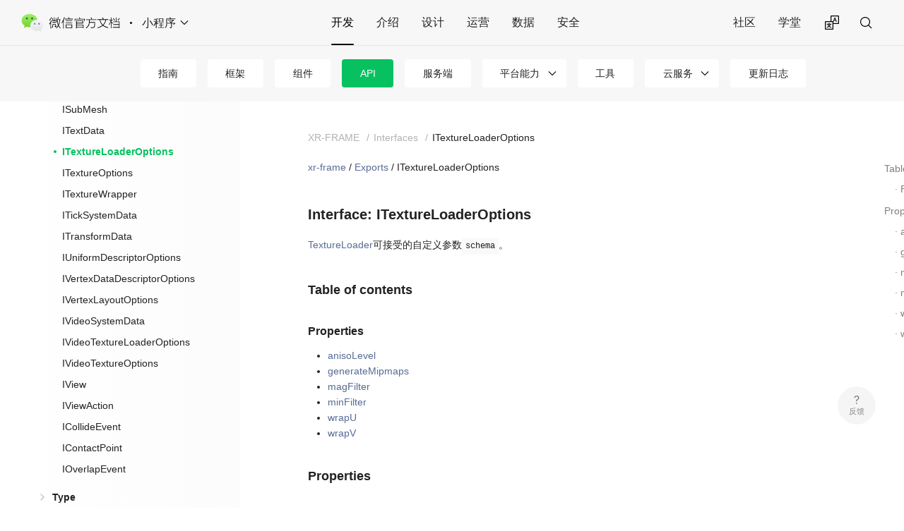

--- FILE ---
content_type: text/html; charset=utf-8
request_url: https://developers.weixin.qq.com/miniprogram/dev/api/xr-frame/interfaces/ITextureLoaderOptions.html
body_size: 24586
content:
<!DOCTYPE html>
<html lang="cn">
  <head>
    <meta charset="utf-8">
    <meta name="viewport" content="width=device-width,initial-scale=1">
    <title>Interface: ITextureLoaderOptions | 微信开放文档</title>
    <meta name="description" content="微信开发者平台文档">
    <meta name="msapplication-TileColor" content="#ffffff">
  <meta name="theme-color" content="#ffffff">
  <meta name="keywords" content="微信官方文档">
  <link rel="shortcut icon" type="image/x-icon" href="https://res.wx.qq.com/a/wx_fed/assets/res/NTI4MWU5.ico">
  <link rel="mask-icon" color="#4C4C4C" href="https://res.wx.qq.com/a/wx_fed/assets/res/MjliNWVm.svg">
  <link rel="apple-touch-icon-precomposed" href="https://res.wx.qq.com/a/wx_fed/assets/res/OTE0YTAw.png">
  <script>
(function () {
  'use strict';

  const SCRIPT_URLs = [
      'https://dldir1.qq.com/WechatWebDev/devPlatform/px.min.js',
      'https://dev.weixin.qq.com/platform-console/proxy/assets/tel/px.min.js',
  ];
  const param = {
      maskMode: 'no-mask', // 隐私策略, all-mask 或 no-mask, 详见：https://dev.weixin.qq.com/docs/analysis/sdk/docs.html
      recordCanvas: false,  // 若要采集canvas, 设为true
      projectId: 'wxef34f91ddab0c534-0HLdQNKAk-dzsFsA', // 项目 ID，需替换为体验分析项目 ID
      iframe: false, // 是否采集 iframe 页面
      console: true, // 是否采集 console 输出的错误日志
      network: true, // 是否采集网络错误
  };
  function loadScript(url) {
      return new Promise((resolve, reject) => {
          const scriptEle = document.createElement('script');
          scriptEle.type = 'text/javascript';
          scriptEle.async = true;
          scriptEle.src = url;
          scriptEle.onload = () => {
              resolve(url);
          };
          scriptEle.onerror = () => {
              reject(new Error('Script load error'));
          };
          document.head.appendChild(scriptEle);
      });
  }
  async function main() {
      try {
          sessionStorage.setItem('wxobs_start_timestamp', String(Date.now()));
          const fastestUrl = await Promise.race(SCRIPT_URLs.map(url => loadScript(url)));
          window.__startPX && window.__startPX(param);
      }
      catch (error) {
          console.error('Error loading scripts:', error);
      }
  }
  main();

})();
        </script>
    
    <link rel="preload" href="https://res.wx.qq.com/wxdoc/dist/assets/css/0.styles.f07721b9.css" as="style"><link rel="preload" href="https://res.wx.qq.com/wxdoc/dist/assets/js/app.658dd216.js" as="script"><link rel="preload" href="https://res.wx.qq.com/wxdoc/dist/assets/js/2129.296879ad.js" as="script">
    <link rel="stylesheet" href="https://res.wx.qq.com/wxdoc/dist/assets/css/0.styles.f07721b9.css">
  </head>
  <body>
    <div id="app" data-server-rendered="true"><div class="theme-container"><div class="theme-container"><header class="navbar navbar_with-link"><div class="navbar__left"><a href="/doc/" class="home-link"><div class="logo__wrp"><span class="logo__icon"></span></div></a> <span class="dot"></span> <div class="dropdown-wrapper"><a class="dropdown-title"><span class="title">小程序</span> <span class="arrow right"></span></a> <ul class="nav-dropdown" style="display:none;"><li class="dropdown-item selected"><!----> <a href="/miniprogram/dev/framework/" class="nav-link external">
  小程序
</a></li><li class="dropdown-item"><!----> <a href="/minigame/introduction/" class="nav-link external">
  小游戏
</a></li><li class="dropdown-item"><!----> <a href="/doc/subscription/guide/" class="nav-link external">
  公众号
</a></li><li class="dropdown-item"><!----> <a href="/doc/service/guide/" class="nav-link external">
  服务号
</a></li><li class="dropdown-item"><!----> <a href="/doc/oplatform/open/intro.html" class="nav-link external">
  开放平台
</a></li><li class="dropdown-item"><!----> <a href="https://work.weixin.qq.com/api/doc" class="nav-link external">
  企业微信
</a></li><li class="dropdown-item"><!----> <a href="https://pay.weixin.qq.com/doc/v3/merchant/4012062524" class="nav-link external">
  微信支付
</a></li><li class="dropdown-item"><!----> <a href="/doc/channels/" class="nav-link external">
  视频号
</a></li><li class="dropdown-item"><!----> <a href="/doc/store/shop/" class="nav-link external">
  微信小店
</a></li><li class="dropdown-item"><!----> <a href="/doc/aispeech/platform/INTRODUCTION.html" class="nav-link external">
  智能对话
</a></li><li class="dropdown-item"><!----> <a href="/doc/xwei/xiaowei-introduction/Introduction.html" class="nav-link external">
  腾讯小微
</a></li></ul></div></div> <div class="navbar__center"><nav class="nav-links"><div class="nav-item selected"><a href="/miniprogram/dev/framework/" class="nav-link external">
  开发
</a></div><div class="nav-item"><a href="/miniprogram/introduction/" class="nav-link external">
  介绍
</a></div><div class="nav-item"><a href="/miniprogram/design/" class="nav-link external">
  设计
</a></div><div class="nav-item"><a href="/miniprogram/product/" class="nav-link external">
  运营
</a></div><div class="nav-item"><a href="/miniprogram/analysis/wedata/intro/" class="nav-link external">
  数据
</a></div><div class="nav-item"><a href="/miniprogram/security/basic/" class="nav-link external">
  安全
</a></div></nav></div> <div class="navbar__right"><nav class="nav-links"><div class="nav-item community-item"><a href="https://developers.weixin.qq.com/community/develop/mixflow" target="_blank" class="nav-link external">
  社区
</a></div><div class="nav-item community-item"><a href="https://developers.weixin.qq.com/community/business" target="_blank" class="nav-link external">
  学堂
</a></div></nav> <ul class="lang-tab"><li class="lang-tab__icon"><img src="https://res.wx.qq.com/t/components/icons/base/translate_regular.svg"></li></ul> <div class="search__wrp-flex"><div class="search__input"><div class="weui-desktop-search"><button class="weui-desktop-icon-btn weui-desktop-search__btn weui-desktop-icon-btn__width"><svg width="24" height="24" viewBox="0 0 24 24" fill="none" xmlns="http://www.w3.org/2000/svg"><path fill-rule="evenodd" clip-rule="evenodd" d="M15.4529 16.4014C14.2428 17.4001 12.6915 18 11 18C7.134 18 4 14.866 4 11C4 7.134 7.134 4 11 4C14.866 4 18 7.134 18 11C18 12.7425 17.3633 14.3363 16.3099 15.5614L20.4243 19.6757L19.5757 20.5243L15.4529 16.4014ZM16.8 11C16.8 14.2033 14.2033 16.8 11 16.8C7.79674 16.8 5.2 14.2033 5.2 11C5.2 7.79676 7.79674 5.20001 11 5.20001C14.2033 5.20001 16.8 7.79676 16.8 11Z" fill="black"></path></svg></button></div> <a href="javascript:;" class="search-back__btn">取消</a></div> <div class="reco-list__wrp" style="display:none;"><ul class="reco__list"></ul> <div class="show-more"><a href="/doc/search?source=more&amp;query=&amp;doc_type=miniprogram&amp;jumpbackUrl=%2Fdoc%2F" class="reco-item__link">查看更多 </a></div></div> <div class="reco-list__wrp" style="display:none;"><div class="show-more"><a href="/doc/search?source=more&amp;query=&amp;doc_type=miniprogram&amp;jumpbackUrl=%2Fdoc%2F" class="reco-item__link">在小程序下暂无结果，查看其它业务相关内容 &gt; </a></div></div></div></div></header> <div class="subnavbar"><ul class="subnavbar__list"><li class="subnavbar__item" style="display:;"><div class="dropdown-subnavbar-title"><a href="/miniprogram/dev/framework/" target="_self">
          指南
          </a> <!----></div> <!----></li><li class="subnavbar__item" style="display:;"><div class="dropdown-subnavbar-title"><a href="/miniprogram/dev/reference/" target="_self">
          框架
          </a> <!----></div> <!----></li><li class="subnavbar__item" style="display:;"><div class="dropdown-subnavbar-title"><a href="/miniprogram/dev/component/" target="_self">
          组件
          </a> <!----></div> <!----></li><li class="subnavbar__item selected" style="display:;"><div class="dropdown-subnavbar-title"><a href="/miniprogram/dev/api/" target="_self" class="router-link-active">
          API
          </a> <!----></div> <!----></li><li class="subnavbar__item" style="display:;"><div class="dropdown-subnavbar-title"><a href="/miniprogram/dev/OpenApiDoc/" target="_self">
          服务端
          </a> <!----></div> <!----></li><li class="subnavbar__item dropdown-subnavbar" style="display:;"><div class="dropdown-subnavbar-title"><a>平台能力</a> <span class="arrow right dropdown-subnavbar-select"></span></div> <ul class="dropdown-subnavbar-ul"><li class="dropdown-item" style="display:;"><a href="/miniprogram/dev/platform-capabilities/industry/" target="_self" class="nav-link external">
            行业能力
          </a></li><li class="dropdown-item" style="display:;"><a href="/miniprogram/dev/platform-capabilities/business-capabilities/" target="_self" class="nav-link external">
            商业能力
          </a></li><li class="dropdown-item" style="display:;"><a href="/miniprogram/dev/platform-capabilities/miniapp/intro/intro" target="_self" class="nav-link external">
            多端能力
          </a></li><li class="dropdown-item" style="display:;"><a href="/miniprogram/dev/platform-capabilities/service-market/" target="_self" class="nav-link external">
            服务市场
          </a></li><li class="dropdown-item" style="display:;"><a href="/miniprogram/dev/platform-capabilities/cityservice/" target="_self" class="nav-link external">
            城市服务
          </a></li><li class="dropdown-item" style="display:;"><a href="/miniprogram/dev/platform-capabilities/charge/" target="_self" class="nav-link external">
            付费能力
          </a></li><li class="dropdown-item" style="display:;"><a href="/miniprogram/dev/platform-capabilities/extended/" target="_self" class="nav-link external">
            拓展能力
          </a></li></ul></li><li class="subnavbar__item" style="display:;"><div class="dropdown-subnavbar-title"><a href="/miniprogram/dev/devtools/devtools" target="_self">
          工具
          </a> <!----></div> <!----></li><li class="subnavbar__item dropdown-subnavbar" style="display:;"><div class="dropdown-subnavbar-title"><a>云服务</a> <span class="arrow right dropdown-subnavbar-select"></span></div> <ul class="dropdown-subnavbar-ul"><li class="dropdown-item" style="display:;"><a href="/miniprogram/dev/wxcloudservice/wxcloud/basis/getting-started" target="_self" class="nav-link external">
            云开发
          </a></li><li class="dropdown-item" style="display:;"><a href="/miniprogram/dev/wxcloudservice/wxcloudrun/src/" target="_self" class="nav-link external">
            云托管
          </a></li></ul></li><li class="subnavbar__item" style="display:;"><div class="dropdown-subnavbar-title"><a href="/miniprogram/dev/framework/release/" target="_self">
          更新日志
          </a> <!----></div> <!----></li></ul></div> <div class="mobile-links__wrp"><div class="mobile-links_mobile"><a href="javascript:;" class="mobile-links__btn">开发</a></div> <div class="mobile-links__panel"><div class="links-panel__bd"><nav class="nav-links"><div class="nav-item selected"><a href="/miniprogram/dev/framework/" class="nav-link external">
  开发
</a></div><div class="nav-item"><a href="/miniprogram/introduction/" class="nav-link external">
  介绍
</a></div><div class="nav-item"><a href="/miniprogram/design/" class="nav-link external">
  设计
</a></div><div class="nav-item"><a href="/miniprogram/product/" class="nav-link external">
  运营
</a></div><div class="nav-item"><a href="/miniprogram/analysis/wedata/intro/" class="nav-link external">
  数据
</a></div><div class="nav-item"><a href="/miniprogram/security/basic/" class="nav-link external">
  安全
</a></div></nav></div> <div class="links-panel__ft"><ul class="lang-tab"><li class="lang-tab__icon"><img src="https://res.wx.qq.com/t/components/icons/base/translate_regular.svg"></li></ul></div></div> <div><div class="weui-mask" style="display:none;"></div> <div class="weui-actionsheet "><!----> <div class="weui-actionsheet__menu"><div class="weui-actionsheet__cell">中文</div><div class="weui-actionsheet__cell">EN</div></div> <div class="weui-actionsheet__action"><div class="weui-actionsheet__cell">取消</div></div></div></div></div> <a href="javascript:;" class="mobile-search-btn"></a> <div class="main-container" style="margin-top:144px;"><div class="main-contontaier__bd" style="min-height:0px;"><div class="sidebar__wrp"><div class="sidebar-cell_mobile"><li class="subnavbar__item selected"><a href="javascript:;" target="_self">API</a></li></div> <aside class="sidebar" style="top:144px;"> <div class="TreeNavigation"><div class="NavigationLevel NavigationLevel--level-0"><ul><li><div class="NavigationLevel NavigationLevel--closed NavigationLevel--level-1"><div class="NavigationLevel__parent"><span class="NavigationToggle NavigationToggle--closed"><span class="NavigationToggle__icon NavigationToggle__icon--closed"></span></span> <span class="NavigationItem"><!----> <a href="/miniprogram/dev/api/base/wx.env.html" class="NavigationItem__router-link">
      基础
    <!----></a> <!----> <!----></span></div> <ul class="NavigationLevel__children"><li><span class="NavigationItem"><!----> <a href="/miniprogram/dev/api/base/wx.env.html" class="NavigationItem__router-link">
      wx.env
    <!----></a> <!----> <!----></span></li><li><span class="NavigationItem"><!----> <a href="/miniprogram/dev/api/base/wx.canIUse.html" class="NavigationItem__router-link">
      wx.canIUse
    <!----></a> <!----> <!----></span></li><li><span class="NavigationItem"><!----> <a href="/miniprogram/dev/api/base/wx.base64ToArrayBuffer.html" class="NavigationItem__router-link">
      wx.base64ToArrayBuffer
    <!----></a> <!----> <!----></span></li><li><span class="NavigationItem"><!----> <a href="/miniprogram/dev/api/base/wx.arrayBufferToBase64.html" class="NavigationItem__router-link">
      wx.arrayBufferToBase64
    <!----></a> <!----> <!----></span></li><li><div class="NavigationLevel NavigationLevel--closed NavigationLevel--level-2"><div class="NavigationLevel__parent"><span class="NavigationToggle NavigationToggle--closed"><span class="NavigationToggle__icon NavigationToggle__icon--closed"></span></span> <span class="NavigationItem"><!----> <a href="/miniprogram/dev/api/base/system/wx.openSystemBluetoothSetting.html" class="NavigationItem__router-link">
      系统
    <!----></a> <!----> <!----></span></div> <ul class="NavigationLevel__children"><li><span class="NavigationItem"><!----> <a href="/miniprogram/dev/api/base/system/wx.openSystemBluetoothSetting.html" class="NavigationItem__router-link">
      wx.openSystemBluetoothSetting
    <!----></a> <!----> <!----></span></li><li><span class="NavigationItem"><!----> <a href="/miniprogram/dev/api/base/system/wx.openAppAuthorizeSetting.html" class="NavigationItem__router-link">
      wx.openAppAuthorizeSetting
    <!----></a> <!----> <!----></span></li><li><span class="NavigationItem"><!----> <a href="/miniprogram/dev/api/base/system/wx.getWindowInfo.html" class="NavigationItem__router-link">
      wx.getWindowInfo
    <!----></a> <!----> <!----></span></li><li><span class="NavigationItem"><!----> <a href="/miniprogram/dev/api/base/system/wx.getSystemSetting.html" class="NavigationItem__router-link">
      wx.getSystemSetting
    <!----></a> <!----> <!----></span></li><li><span class="NavigationItem"><!----> <a href="/miniprogram/dev/api/base/system/wx.getSystemInfoSync.html" class="NavigationItem__router-link">
      wx.getSystemInfoSync
    <!----></a> <!----> <!----></span></li><li><span class="NavigationItem"><!----> <a href="/miniprogram/dev/api/base/system/wx.getSystemInfoAsync.html" class="NavigationItem__router-link">
      wx.getSystemInfoAsync
    <!----></a> <!----> <!----></span></li><li><span class="NavigationItem"><!----> <a href="/miniprogram/dev/api/base/system/wx.getSystemInfo.html" class="NavigationItem__router-link">
      wx.getSystemInfo
    <!----></a> <!----> <!----></span></li><li><span class="NavigationItem"><!----> <a href="/miniprogram/dev/api/base/system/wx.getSkylineInfoSync.html" class="NavigationItem__router-link">
      wx.getSkylineInfoSync
    <!----></a> <!----> <!----></span></li><li><span class="NavigationItem"><!----> <a href="/miniprogram/dev/api/base/system/wx.getSkylineInfo.html" class="NavigationItem__router-link">
      wx.getSkylineInfo
    <!----></a> <!----> <!----></span></li><li><span class="NavigationItem"><!----> <a href="/miniprogram/dev/api/base/system/wx.getRendererUserAgent.html" class="NavigationItem__router-link">
      wx.getRendererUserAgent
    <!----></a> <!----> <!----></span></li><li><span class="NavigationItem"><!----> <a href="/miniprogram/dev/api/base/system/wx.getDeviceInfo.html" class="NavigationItem__router-link">
      wx.getDeviceInfo
    <!----></a> <!----> <!----></span></li><li><span class="NavigationItem"><!----> <a href="/miniprogram/dev/api/base/system/wx.getDeviceBenchmarkInfo.html" class="NavigationItem__router-link">
      wx.getDeviceBenchmarkInfo
    <!----></a> <!----> <!----></span></li><li><span class="NavigationItem"><!----> <a href="/miniprogram/dev/api/base/system/wx.getAppBaseInfo.html" class="NavigationItem__router-link">
      wx.getAppBaseInfo
    <!----></a> <!----> <!----></span></li><li><span class="NavigationItem"><!----> <a href="/miniprogram/dev/api/base/system/wx.getAppAuthorizeSetting.html" class="NavigationItem__router-link">
      wx.getAppAuthorizeSetting
    <!----></a> <!----> <!----></span></li></ul></div></li><li><div class="NavigationLevel NavigationLevel--closed NavigationLevel--level-2"><div class="NavigationLevel__parent"><span class="NavigationToggle NavigationToggle--closed"><span class="NavigationToggle__icon NavigationToggle__icon--closed"></span></span> <span class="NavigationItem"><!----> <a href="/miniprogram/dev/api/base/update/wx.updateWeChatApp.html" class="NavigationItem__router-link">
      更新
    <!----></a> <!----> <!----></span></div> <ul class="NavigationLevel__children"><li><span class="NavigationItem"><!----> <a href="/miniprogram/dev/api/base/update/wx.updateWeChatApp.html" class="NavigationItem__router-link">
      wx.updateWeChatApp
    <!----></a> <!----> <!----></span></li><li><span class="NavigationItem"><!----> <a href="/miniprogram/dev/api/base/update/wx.getUpdateManager.html" class="NavigationItem__router-link">
      wx.getUpdateManager
    <!----></a> <!----> <!----></span></li><li><div class="NavigationLevel NavigationLevel--closed NavigationLevel--level-3"><div class="NavigationLevel__parent"><span class="NavigationToggle NavigationToggle--closed"><span class="NavigationToggle__icon NavigationToggle__icon--closed"></span></span> <span class="NavigationItem"><!----> <a href="/miniprogram/dev/api/base/update/UpdateManager.html" class="NavigationItem__router-link">
      UpdateManager
    <!----></a> <!----> <!----></span></div> <ul class="NavigationLevel__children"><li><span class="NavigationItem"><!----> <a href="/miniprogram/dev/api/base/update/UpdateManager.applyUpdate.html" class="NavigationItem__router-link">
      UpdateManager.applyUpdate
    <!----></a> <!----> <!----></span></li><li><span class="NavigationItem"><!----> <a href="/miniprogram/dev/api/base/update/UpdateManager.onCheckForUpdate.html" class="NavigationItem__router-link">
      UpdateManager.onCheckForUpdate
    <!----></a> <!----> <!----></span></li><li><span class="NavigationItem"><!----> <a href="/miniprogram/dev/api/base/update/UpdateManager.onUpdateFailed.html" class="NavigationItem__router-link">
      UpdateManager.onUpdateFailed
    <!----></a> <!----> <!----></span></li><li><span class="NavigationItem"><!----> <a href="/miniprogram/dev/api/base/update/UpdateManager.onUpdateReady.html" class="NavigationItem__router-link">
      UpdateManager.onUpdateReady
    <!----></a> <!----> <!----></span></li></ul></div></li></ul></div></li><li><div class="NavigationLevel NavigationLevel--closed NavigationLevel--level-2"><div class="NavigationLevel__parent"><span class="NavigationToggle NavigationToggle--closed"><span class="NavigationToggle__icon NavigationToggle__icon--closed"></span></span> <span class="NavigationItem"><!----> <a href="/miniprogram/dev/api/base/app/life-cycle/wx.onApiCategoryChange.html" class="NavigationItem__router-link">
      小程序
    <!----></a> <!----> <!----></span></div> <ul class="NavigationLevel__children"><li><div class="NavigationLevel NavigationLevel--closed NavigationLevel--level-3"><div class="NavigationLevel__parent"><span class="NavigationToggle NavigationToggle--closed"><span class="NavigationToggle__icon NavigationToggle__icon--closed"></span></span> <span class="NavigationItem"><!----> <a href="/miniprogram/dev/api/base/app/life-cycle/wx.onApiCategoryChange.html" class="NavigationItem__router-link">
      生命周期
    <!----></a> <!----> <!----></span></div> <ul class="NavigationLevel__children"><li><span class="NavigationItem"><!----> <a href="/miniprogram/dev/api/base/app/life-cycle/wx.onApiCategoryChange.html" class="NavigationItem__router-link">
      wx.onApiCategoryChange
    <!----></a> <!----> <!----></span></li><li><span class="NavigationItem"><!----> <a href="/miniprogram/dev/api/base/app/life-cycle/wx.offApiCategoryChange.html" class="NavigationItem__router-link">
      wx.offApiCategoryChange
    <!----></a> <!----> <!----></span></li><li><span class="NavigationItem"><!----> <a href="/miniprogram/dev/api/base/app/life-cycle/wx.getLaunchOptionsSync.html" class="NavigationItem__router-link">
      wx.getLaunchOptionsSync
    <!----></a> <!----> <!----></span></li><li><span class="NavigationItem"><!----> <a href="/miniprogram/dev/api/base/app/life-cycle/wx.getEnterOptionsSync.html" class="NavigationItem__router-link">
      wx.getEnterOptionsSync
    <!----></a> <!----> <!----></span></li><li><span class="NavigationItem"><!----> <a href="/miniprogram/dev/api/base/app/life-cycle/wx.getApiCategory.html" class="NavigationItem__router-link">
      wx.getApiCategory
    <!----></a> <!----> <!----></span></li></ul></div></li><li><div class="NavigationLevel NavigationLevel--closed NavigationLevel--level-3"><div class="NavigationLevel__parent"><span class="NavigationToggle NavigationToggle--closed"><span class="NavigationToggle__icon NavigationToggle__icon--closed"></span></span> <span class="NavigationItem"><!----> <a href="/miniprogram/dev/api/base/app/app-event/wx.postMessageToReferrerPage.html" class="NavigationItem__router-link">
      应用级事件
    <!----></a> <!----> <!----></span></div> <ul class="NavigationLevel__children"><li><span class="NavigationItem"><!----> <a href="/miniprogram/dev/api/base/app/app-event/wx.postMessageToReferrerPage.html" class="NavigationItem__router-link">
      wx.postMessageToReferrerPage
    <!----></a> <!----> <!----></span></li><li><span class="NavigationItem"><!----> <a href="/miniprogram/dev/api/base/app/app-event/wx.postMessageToReferrerMiniProgram.html" class="NavigationItem__router-link">
      wx.postMessageToReferrerMiniProgram
    <!----></a> <!----> <!----></span></li><li><span class="NavigationItem"><!----> <a href="/miniprogram/dev/api/base/app/app-event/wx.onUnhandledRejection.html" class="NavigationItem__router-link">
      wx.onUnhandledRejection
    <!----></a> <!----> <!----></span></li><li><span class="NavigationItem"><!----> <a href="/miniprogram/dev/api/base/app/app-event/wx.onThemeChange.html" class="NavigationItem__router-link">
      wx.onThemeChange
    <!----></a> <!----> <!----></span></li><li><span class="NavigationItem"><!----> <a href="/miniprogram/dev/api/base/app/app-event/wx.onPageNotFound.html" class="NavigationItem__router-link">
      wx.onPageNotFound
    <!----></a> <!----> <!----></span></li><li><span class="NavigationItem"><!----> <a href="/miniprogram/dev/api/base/app/app-event/wx.onLazyLoadError.html" class="NavigationItem__router-link">
      wx.onLazyLoadError
    <!----></a> <!----> <!----></span></li><li><span class="NavigationItem"><!----> <a href="/miniprogram/dev/api/base/app/app-event/wx.onError.html" class="NavigationItem__router-link">
      wx.onError
    <!----></a> <!----> <!----></span></li><li><span class="NavigationItem"><!----> <a href="/miniprogram/dev/api/base/app/app-event/wx.onAudioInterruptionEnd.html" class="NavigationItem__router-link">
      wx.onAudioInterruptionEnd
    <!----></a> <!----> <!----></span></li><li><span class="NavigationItem"><!----> <a href="/miniprogram/dev/api/base/app/app-event/wx.onAudioInterruptionBegin.html" class="NavigationItem__router-link">
      wx.onAudioInterruptionBegin
    <!----></a> <!----> <!----></span></li><li><span class="NavigationItem"><!----> <a href="/miniprogram/dev/api/base/app/app-event/wx.onAppShow.html" class="NavigationItem__router-link">
      wx.onAppShow
    <!----></a> <!----> <!----></span></li><li><span class="NavigationItem"><!----> <a href="/miniprogram/dev/api/base/app/app-event/wx.onAppHide.html" class="NavigationItem__router-link">
      wx.onAppHide
    <!----></a> <!----> <!----></span></li><li><span class="NavigationItem"><!----> <a href="/miniprogram/dev/api/base/app/app-event/wx.offUnhandledRejection.html" class="NavigationItem__router-link">
      wx.offUnhandledRejection
    <!----></a> <!----> <!----></span></li><li><span class="NavigationItem"><!----> <a href="/miniprogram/dev/api/base/app/app-event/wx.offThemeChange.html" class="NavigationItem__router-link">
      wx.offThemeChange
    <!----></a> <!----> <!----></span></li><li><span class="NavigationItem"><!----> <a href="/miniprogram/dev/api/base/app/app-event/wx.offPageNotFound.html" class="NavigationItem__router-link">
      wx.offPageNotFound
    <!----></a> <!----> <!----></span></li><li><span class="NavigationItem"><!----> <a href="/miniprogram/dev/api/base/app/app-event/wx.offLazyLoadError.html" class="NavigationItem__router-link">
      wx.offLazyLoadError
    <!----></a> <!----> <!----></span></li><li><span class="NavigationItem"><!----> <a href="/miniprogram/dev/api/base/app/app-event/wx.offError.html" class="NavigationItem__router-link">
      wx.offError
    <!----></a> <!----> <!----></span></li><li><span class="NavigationItem"><!----> <a href="/miniprogram/dev/api/base/app/app-event/wx.offAudioInterruptionEnd.html" class="NavigationItem__router-link">
      wx.offAudioInterruptionEnd
    <!----></a> <!----> <!----></span></li><li><span class="NavigationItem"><!----> <a href="/miniprogram/dev/api/base/app/app-event/wx.offAudioInterruptionBegin.html" class="NavigationItem__router-link">
      wx.offAudioInterruptionBegin
    <!----></a> <!----> <!----></span></li><li><span class="NavigationItem"><!----> <a href="/miniprogram/dev/api/base/app/app-event/wx.offAppShow.html" class="NavigationItem__router-link">
      wx.offAppShow
    <!----></a> <!----> <!----></span></li><li><span class="NavigationItem"><!----> <a href="/miniprogram/dev/api/base/app/app-event/wx.offAppHide.html" class="NavigationItem__router-link">
      wx.offAppHide
    <!----></a> <!----> <!----></span></li></ul></div></li><li><div class="NavigationLevel NavigationLevel--closed NavigationLevel--level-3"><div class="NavigationLevel__parent"><span class="NavigationToggle NavigationToggle--closed"><span class="NavigationToggle__icon NavigationToggle__icon--closed"></span></span> <span class="NavigationItem"><!----> <a href="/miniprogram/dev/api/base/app/app-route/wx.onBeforePageUnload.html" class="NavigationItem__router-link">
      路由事件
    <!----></a> <!----> <!----></span></div> <ul class="NavigationLevel__children"><li><span class="NavigationItem"><!----> <a href="/miniprogram/dev/api/base/app/app-route/wx.onBeforePageUnload.html" class="NavigationItem__router-link">
      wx.onBeforePageUnload
    <!----></a> <!----> <!----></span></li><li><span class="NavigationItem"><!----> <a href="/miniprogram/dev/api/base/app/app-route/wx.onBeforePageLoad.html" class="NavigationItem__router-link">
      wx.onBeforePageLoad
    <!----></a> <!----> <!----></span></li><li><span class="NavigationItem"><!----> <a href="/miniprogram/dev/api/base/app/app-route/wx.onBeforeAppRoute.html" class="NavigationItem__router-link">
      wx.onBeforeAppRoute
    <!----></a> <!----> <!----></span></li><li><span class="NavigationItem"><!----> <a href="/miniprogram/dev/api/base/app/app-route/wx.onAppRouteDone.html" class="NavigationItem__router-link">
      wx.onAppRouteDone
    <!----></a> <!----> <!----></span></li><li><span class="NavigationItem"><!----> <a href="/miniprogram/dev/api/base/app/app-route/wx.onAppRoute.html" class="NavigationItem__router-link">
      wx.onAppRoute
    <!----></a> <!----> <!----></span></li><li><span class="NavigationItem"><!----> <a href="/miniprogram/dev/api/base/app/app-route/wx.onAfterPageUnload.html" class="NavigationItem__router-link">
      wx.onAfterPageUnload
    <!----></a> <!----> <!----></span></li><li><span class="NavigationItem"><!----> <a href="/miniprogram/dev/api/base/app/app-route/wx.onAfterPageLoad.html" class="NavigationItem__router-link">
      wx.onAfterPageLoad
    <!----></a> <!----> <!----></span></li><li><span class="NavigationItem"><!----> <a href="/miniprogram/dev/api/base/app/app-route/wx.offBeforePageUnload.html" class="NavigationItem__router-link">
      wx.offBeforePageUnload
    <!----></a> <!----> <!----></span></li><li><span class="NavigationItem"><!----> <a href="/miniprogram/dev/api/base/app/app-route/wx.offBeforePageLoad.html" class="NavigationItem__router-link">
      wx.offBeforePageLoad
    <!----></a> <!----> <!----></span></li><li><span class="NavigationItem"><!----> <a href="/miniprogram/dev/api/base/app/app-route/wx.offBeforeAppRoute.html" class="NavigationItem__router-link">
      wx.offBeforeAppRoute
    <!----></a> <!----> <!----></span></li><li><span class="NavigationItem"><!----> <a href="/miniprogram/dev/api/base/app/app-route/wx.offAppRouteDone.html" class="NavigationItem__router-link">
      wx.offAppRouteDone
    <!----></a> <!----> <!----></span></li><li><span class="NavigationItem"><!----> <a href="/miniprogram/dev/api/base/app/app-route/wx.offAppRoute.html" class="NavigationItem__router-link">
      wx.offAppRoute
    <!----></a> <!----> <!----></span></li><li><span class="NavigationItem"><!----> <a href="/miniprogram/dev/api/base/app/app-route/wx.offAfterPageUnload.html" class="NavigationItem__router-link">
      wx.offAfterPageUnload
    <!----></a> <!----> <!----></span></li><li><span class="NavigationItem"><!----> <a href="/miniprogram/dev/api/base/app/app-route/wx.offAfterPageLoad.html" class="NavigationItem__router-link">
      wx.offAfterPageLoad
    <!----></a> <!----> <!----></span></li></ul></div></li></ul></div></li><li><div class="NavigationLevel NavigationLevel--closed NavigationLevel--level-2"><div class="NavigationLevel__parent"><span class="NavigationToggle NavigationToggle--closed"><span class="NavigationToggle__icon NavigationToggle__icon--closed"></span></span> <span class="NavigationItem"><!----> <a href="/miniprogram/dev/api/base/debug/wx.setEnableDebug.html" class="NavigationItem__router-link">
      调试
    <!----></a> <!----> <!----></span></div> <ul class="NavigationLevel__children"><li><span class="NavigationItem"><!----> <a href="/miniprogram/dev/api/base/debug/wx.setEnableDebug.html" class="NavigationItem__router-link">
      wx.setEnableDebug
    <!----></a> <!----> <!----></span></li><li><span class="NavigationItem"><!----> <a href="/miniprogram/dev/api/base/debug/wx.getRealtimeLogManager.html" class="NavigationItem__router-link">
      wx.getRealtimeLogManager
    <!----></a> <!----> <!----></span></li><li><span class="NavigationItem"><!----> <a href="/miniprogram/dev/api/base/debug/wx.getLogManager.html" class="NavigationItem__router-link">
      wx.getLogManager
    <!----></a> <!----> <!----></span></li><li><div class="NavigationLevel NavigationLevel--closed NavigationLevel--level-3"><div class="NavigationLevel__parent"><span class="NavigationToggle NavigationToggle--closed"><span class="NavigationToggle__icon NavigationToggle__icon--closed"></span></span> <span class="NavigationItem"><!----> <a href="/miniprogram/dev/api/base/debug/console.html" class="NavigationItem__router-link">
      console
    <!----></a> <!----> <!----></span></div> <ul class="NavigationLevel__children"><li><span class="NavigationItem"><!----> <a href="/miniprogram/dev/api/base/debug/console.debug.html" class="NavigationItem__router-link">
      console.debug
    <!----></a> <!----> <!----></span></li><li><span class="NavigationItem"><!----> <a href="/miniprogram/dev/api/base/debug/console.error.html" class="NavigationItem__router-link">
      console.error
    <!----></a> <!----> <!----></span></li><li><span class="NavigationItem"><!----> <a href="/miniprogram/dev/api/base/debug/console.group.html" class="NavigationItem__router-link">
      console.group
    <!----></a> <!----> <!----></span></li><li><span class="NavigationItem"><!----> <a href="/miniprogram/dev/api/base/debug/console.groupEnd.html" class="NavigationItem__router-link">
      console.groupEnd
    <!----></a> <!----> <!----></span></li><li><span class="NavigationItem"><!----> <a href="/miniprogram/dev/api/base/debug/console.info.html" class="NavigationItem__router-link">
      console.info
    <!----></a> <!----> <!----></span></li><li><span class="NavigationItem"><!----> <a href="/miniprogram/dev/api/base/debug/console.log.html" class="NavigationItem__router-link">
      console.log
    <!----></a> <!----> <!----></span></li><li><span class="NavigationItem"><!----> <a href="/miniprogram/dev/api/base/debug/console.warn.html" class="NavigationItem__router-link">
      console.warn
    <!----></a> <!----> <!----></span></li></ul></div></li><li><div class="NavigationLevel NavigationLevel--closed NavigationLevel--level-3"><div class="NavigationLevel__parent"><span class="NavigationToggle NavigationToggle--closed"><span class="NavigationToggle__icon NavigationToggle__icon--closed"></span></span> <span class="NavigationItem"><!----> <a href="/miniprogram/dev/api/base/debug/LogManager.html" class="NavigationItem__router-link">
      LogManager
    <!----></a> <!----> <!----></span></div> <ul class="NavigationLevel__children"><li><span class="NavigationItem"><!----> <a href="/miniprogram/dev/api/base/debug/LogManager.debug.html" class="NavigationItem__router-link">
      LogManager.debug
    <!----></a> <!----> <!----></span></li><li><span class="NavigationItem"><!----> <a href="/miniprogram/dev/api/base/debug/LogManager.info.html" class="NavigationItem__router-link">
      LogManager.info
    <!----></a> <!----> <!----></span></li><li><span class="NavigationItem"><!----> <a href="/miniprogram/dev/api/base/debug/LogManager.log.html" class="NavigationItem__router-link">
      LogManager.log
    <!----></a> <!----> <!----></span></li><li><span class="NavigationItem"><!----> <a href="/miniprogram/dev/api/base/debug/LogManager.warn.html" class="NavigationItem__router-link">
      LogManager.warn
    <!----></a> <!----> <!----></span></li></ul></div></li><li><div class="NavigationLevel NavigationLevel--closed NavigationLevel--level-3"><div class="NavigationLevel__parent"><span class="NavigationToggle NavigationToggle--closed"><span class="NavigationToggle__icon NavigationToggle__icon--closed"></span></span> <span class="NavigationItem"><!----> <a href="/miniprogram/dev/api/base/debug/RealtimeLogManager.html" class="NavigationItem__router-link">
      RealtimeLogManager
    <!----></a> <!----> <!----></span></div> <ul class="NavigationLevel__children"><li><span class="NavigationItem"><!----> <a href="/miniprogram/dev/api/base/debug/RealtimeLogManager.addFilterMsg.html" class="NavigationItem__router-link">
      RealtimeLogManager.addFilterMsg
    <!----></a> <!----> <!----></span></li><li><span class="NavigationItem"><!----> <a href="/miniprogram/dev/api/base/debug/RealtimeLogManager.error.html" class="NavigationItem__router-link">
      RealtimeLogManager.error
    <!----></a> <!----> <!----></span></li><li><span class="NavigationItem"><!----> <a href="/miniprogram/dev/api/base/debug/RealtimeLogManager.getCurrentState.html" class="NavigationItem__router-link">
      RealtimeLogManager.getCurrentState
    <!----></a> <!----> <!----></span></li><li><span class="NavigationItem"><!----> <a href="/miniprogram/dev/api/base/debug/RealtimeLogManager.in.html" class="NavigationItem__router-link">
      RealtimeLogManager.in
    <!----></a> <!----> <!----></span></li><li><span class="NavigationItem"><!----> <a href="/miniprogram/dev/api/base/debug/RealtimeLogManager.info.html" class="NavigationItem__router-link">
      RealtimeLogManager.info
    <!----></a> <!----> <!----></span></li><li><span class="NavigationItem"><!----> <a href="/miniprogram/dev/api/base/debug/RealtimeLogManager.setFilterMsg.html" class="NavigationItem__router-link">
      RealtimeLogManager.setFilterMsg
    <!----></a> <!----> <!----></span></li><li><span class="NavigationItem"><!----> <a href="/miniprogram/dev/api/base/debug/RealtimeLogManager.tag.html" class="NavigationItem__router-link">
      RealtimeLogManager.tag
    <!----></a> <!----> <!----></span></li><li><span class="NavigationItem"><!----> <a href="/miniprogram/dev/api/base/debug/RealtimeLogManager.warn.html" class="NavigationItem__router-link">
      RealtimeLogManager.warn
    <!----></a> <!----> <!----></span></li></ul></div></li><li><div class="NavigationLevel NavigationLevel--closed NavigationLevel--level-3"><div class="NavigationLevel__parent"><span class="NavigationToggle NavigationToggle--closed"><span class="NavigationToggle__icon NavigationToggle__icon--closed"></span></span> <span class="NavigationItem"><!----> <a href="/miniprogram/dev/api/base/debug/RealtimeTagLogManager.html" class="NavigationItem__router-link">
      RealtimeTagLogManager
    <!----></a> <!----> <!----></span></div> <ul class="NavigationLevel__children"><li><span class="NavigationItem"><!----> <a href="/miniprogram/dev/api/base/debug/RealtimeTagLogManager.addFilterMsg.html" class="NavigationItem__router-link">
      RealtimeTagLogManager.addFilterMsg
    <!----></a> <!----> <!----></span></li><li><span class="NavigationItem"><!----> <a href="/miniprogram/dev/api/base/debug/RealtimeTagLogManager.error.html" class="NavigationItem__router-link">
      RealtimeTagLogManager.error
    <!----></a> <!----> <!----></span></li><li><span class="NavigationItem"><!----> <a href="/miniprogram/dev/api/base/debug/RealtimeTagLogManager.info.html" class="NavigationItem__router-link">
      RealtimeTagLogManager.info
    <!----></a> <!----> <!----></span></li><li><span class="NavigationItem"><!----> <a href="/miniprogram/dev/api/base/debug/RealtimeTagLogManager.setFilterMsg.html" class="NavigationItem__router-link">
      RealtimeTagLogManager.setFilterMsg
    <!----></a> <!----> <!----></span></li><li><span class="NavigationItem"><!----> <a href="/miniprogram/dev/api/base/debug/RealtimeTagLogManager.warn.html" class="NavigationItem__router-link">
      RealtimeTagLogManager.warn
    <!----></a> <!----> <!----></span></li></ul></div></li></ul></div></li><li><div class="NavigationLevel NavigationLevel--closed NavigationLevel--level-2"><div class="NavigationLevel__parent"><span class="NavigationToggle NavigationToggle--closed"><span class="NavigationToggle__icon NavigationToggle__icon--closed"></span></span> <span class="NavigationItem"><!----> <a href="/miniprogram/dev/api/base/performance/wx.requestIdleCallback.html" class="NavigationItem__router-link">
      性能
    <!----></a> <!----> <!----></span></div> <ul class="NavigationLevel__children"><li><span class="NavigationItem"><!----> <a href="/miniprogram/dev/api/base/performance/wx.requestIdleCallback.html" class="NavigationItem__router-link">
      wx.requestIdleCallback
    <!----></a> <!----> <!----></span></li><li><span class="NavigationItem"><!----> <a href="/miniprogram/dev/api/base/performance/wx.reportPerformance.html" class="NavigationItem__router-link">
      wx.reportPerformance
    <!----></a> <!----> <!----></span></li><li><span class="NavigationItem"><!----> <a href="/miniprogram/dev/api/base/performance/wx.preloadWebview.html" class="NavigationItem__router-link">
      wx.preloadWebview
    <!----></a> <!----> <!----></span></li><li><span class="NavigationItem"><!----> <a href="/miniprogram/dev/api/base/performance/wx.preloadSkylineView.html" class="NavigationItem__router-link">
      wx.preloadSkylineView
    <!----></a> <!----> <!----></span></li><li><span class="NavigationItem"><!----> <a href="/miniprogram/dev/api/base/performance/wx.preloadAssets.html" class="NavigationItem__router-link">
      wx.preloadAssets
    <!----></a> <!----> <!----></span></li><li><span class="NavigationItem"><!----> <a href="/miniprogram/dev/api/base/performance/wx.getPerformance.html" class="NavigationItem__router-link">
      wx.getPerformance
    <!----></a> <!----> <!----></span></li><li><span class="NavigationItem"><!----> <a href="/miniprogram/dev/api/base/performance/wx.cancelIdleCallback.html" class="NavigationItem__router-link">
      wx.cancelIdleCallback
    <!----></a> <!----> <!----></span></li><li><div class="NavigationLevel NavigationLevel--closed NavigationLevel--level-3"><div class="NavigationLevel__parent"><span class="NavigationToggle NavigationToggle--closed"><span class="NavigationToggle__icon NavigationToggle__icon--closed"></span></span> <span class="NavigationItem"><!----> <a href="/miniprogram/dev/api/base/performance/EntryList.html" class="NavigationItem__router-link">
      EntryList
    <!----></a> <!----> <!----></span></div> <ul class="NavigationLevel__children"><li><span class="NavigationItem"><!----> <a href="/miniprogram/dev/api/base/performance/EntryList.getEntries.html" class="NavigationItem__router-link">
      EntryList.getEntries
    <!----></a> <!----> <!----></span></li><li><span class="NavigationItem"><!----> <a href="/miniprogram/dev/api/base/performance/EntryList.getEntriesByName.html" class="NavigationItem__router-link">
      EntryList.getEntriesByName
    <!----></a> <!----> <!----></span></li><li><span class="NavigationItem"><!----> <a href="/miniprogram/dev/api/base/performance/EntryList.getEntriesByType.html" class="NavigationItem__router-link">
      EntryList.getEntriesByType
    <!----></a> <!----> <!----></span></li></ul></div></li><li><div class="NavigationLevel NavigationLevel--closed NavigationLevel--level-3"><div class="NavigationLevel__parent"><span class="NavigationToggle NavigationToggle--closed"><span class="NavigationToggle__icon NavigationToggle__icon--closed"></span></span> <span class="NavigationItem"><!----> <a href="/miniprogram/dev/api/base/performance/Performance.html" class="NavigationItem__router-link">
      Performance
    <!----></a> <!----> <!----></span></div> <ul class="NavigationLevel__children"><li><span class="NavigationItem"><!----> <a href="/miniprogram/dev/api/base/performance/Performance.createObserver.html" class="NavigationItem__router-link">
      Performance.createObserver
    <!----></a> <!----> <!----></span></li><li><span class="NavigationItem"><!----> <a href="/miniprogram/dev/api/base/performance/Performance.getEntries.html" class="NavigationItem__router-link">
      Performance.getEntries
    <!----></a> <!----> <!----></span></li><li><span class="NavigationItem"><!----> <a href="/miniprogram/dev/api/base/performance/Performance.getEntriesByName.html" class="NavigationItem__router-link">
      Performance.getEntriesByName
    <!----></a> <!----> <!----></span></li><li><span class="NavigationItem"><!----> <a href="/miniprogram/dev/api/base/performance/Performance.getEntriesByType.html" class="NavigationItem__router-link">
      Performance.getEntriesByType
    <!----></a> <!----> <!----></span></li><li><span class="NavigationItem"><!----> <a href="/miniprogram/dev/api/base/performance/Performance.setBufferSize.html" class="NavigationItem__router-link">
      Performance.setBufferSize
    <!----></a> <!----> <!----></span></li></ul></div></li><li><span class="NavigationItem"><!----> <a href="/miniprogram/dev/api/base/performance/PerformanceEntry.html" class="NavigationItem__router-link">
      PerformanceEntry
    <!----></a> <!----> <!----></span></li><li><div class="NavigationLevel NavigationLevel--closed NavigationLevel--level-3"><div class="NavigationLevel__parent"><span class="NavigationToggle NavigationToggle--closed"><span class="NavigationToggle__icon NavigationToggle__icon--closed"></span></span> <span class="NavigationItem"><!----> <a href="/miniprogram/dev/api/base/performance/PerformanceObserver.html" class="NavigationItem__router-link">
      PerformanceObserver
    <!----></a> <!----> <!----></span></div> <ul class="NavigationLevel__children"><li><span class="NavigationItem"><!----> <a href="/miniprogram/dev/api/base/performance/PerformanceObserver.disconnect.html" class="NavigationItem__router-link">
      PerformanceObserver.disconnect
    <!----></a> <!----> <!----></span></li><li><span class="NavigationItem"><!----> <a href="/miniprogram/dev/api/base/performance/PerformanceObserver.observe.html" class="NavigationItem__router-link">
      PerformanceObserver.observe
    <!----></a> <!----> <!----></span></li></ul></div></li></ul></div></li><li><div class="NavigationLevel NavigationLevel--closed NavigationLevel--level-2"><div class="NavigationLevel__parent"><span class="NavigationToggle NavigationToggle--closed"><span class="NavigationToggle__icon NavigationToggle__icon--closed"></span></span> <span class="NavigationItem"><!----> <a href="/miniprogram/dev/api/base/subpackage/wx.preDownloadSubpackage.html" class="NavigationItem__router-link">
      分包加载
    <!----></a> <!----> <!----></span></div> <ul class="NavigationLevel__children"><li><span class="NavigationItem"><!----> <a href="/miniprogram/dev/api/base/subpackage/wx.preDownloadSubpackage.html" class="NavigationItem__router-link">
      wx.preDownloadSubpackage
    <!----></a> <!----> <!----></span></li><li><div class="NavigationLevel NavigationLevel--closed NavigationLevel--level-3"><div class="NavigationLevel__parent"><span class="NavigationToggle NavigationToggle--closed"><span class="NavigationToggle__icon NavigationToggle__icon--closed"></span></span> <span class="NavigationItem"><!----> <a href="/miniprogram/dev/api/base/subpackage/PreDownloadSubpackageTask.html" class="NavigationItem__router-link">
      PreDownloadSubpackageTask
    <!----></a> <!----> <!----></span></div> <ul class="NavigationLevel__children"><li><span class="NavigationItem"><!----> <a href="/miniprogram/dev/api/base/subpackage/PreDownloadSubpackageTask.onProgressUpdate.html" class="NavigationItem__router-link">
      PreDownloadSubpackageTask.onProgressUpdate
    <!----></a> <!----> <!----></span></li></ul></div></li></ul></div></li><li><div class="NavigationLevel NavigationLevel--closed NavigationLevel--level-2"><div class="NavigationLevel__parent"><span class="NavigationToggle NavigationToggle--closed"><span class="NavigationToggle__icon NavigationToggle__icon--closed"></span></span> <span class="NavigationItem"><!----> <a href="/miniprogram/dev/api/base/crypto/wx.getUserCryptoManager.html" class="NavigationItem__router-link">
      加密
    <!----></a> <!----> <!----></span></div> <ul class="NavigationLevel__children"><li><span class="NavigationItem"><!----> <a href="/miniprogram/dev/api/base/crypto/wx.getUserCryptoManager.html" class="NavigationItem__router-link">
      wx.getUserCryptoManager
    <!----></a> <!----> <!----></span></li><li><div class="NavigationLevel NavigationLevel--closed NavigationLevel--level-3"><div class="NavigationLevel__parent"><span class="NavigationToggle NavigationToggle--closed"><span class="NavigationToggle__icon NavigationToggle__icon--closed"></span></span> <span class="NavigationItem"><!----> <a href="/miniprogram/dev/api/base/crypto/UserCryptoManager.html" class="NavigationItem__router-link">
      UserCryptoManager
    <!----></a> <!----> <!----></span></div> <ul class="NavigationLevel__children"><li><span class="NavigationItem"><!----> <a href="/miniprogram/dev/api/base/crypto/UserCryptoManager.getLatestUserKey.html" class="NavigationItem__router-link">
      UserCryptoManager.getLatestUserKey
    <!----></a> <!----> <!----></span></li><li><span class="NavigationItem"><!----> <a href="/miniprogram/dev/api/base/crypto/UserCryptoManager.getRandomValues.html" class="NavigationItem__router-link">
      UserCryptoManager.getRandomValues
    <!----></a> <!----> <!----></span></li></ul></div></li></ul></div></li></ul></div></li><li><div class="NavigationLevel NavigationLevel--closed NavigationLevel--level-1"><div class="NavigationLevel__parent"><span class="NavigationToggle NavigationToggle--closed"><span class="NavigationToggle__icon NavigationToggle__icon--closed"></span></span> <span class="NavigationItem"><!----> <a href="/miniprogram/dev/api/route/wx.switchTab.html" class="NavigationItem__router-link">
      路由
    <!----></a> <!----> <!----></span></div> <ul class="NavigationLevel__children"><li><span class="NavigationItem"><!----> <a href="/miniprogram/dev/api/route/wx.switchTab.html" class="NavigationItem__router-link">
      wx.switchTab
    <!----></a> <!----> <!----></span></li><li><span class="NavigationItem"><!----> <a href="/miniprogram/dev/api/route/wx.rewriteRoute.html" class="NavigationItem__router-link">
      wx.rewriteRoute
    <!----></a> <!----> <!----></span></li><li><span class="NavigationItem"><!----> <a href="/miniprogram/dev/api/route/wx.reLaunch.html" class="NavigationItem__router-link">
      wx.reLaunch
    <!----></a> <!----> <!----></span></li><li><span class="NavigationItem"><!----> <a href="/miniprogram/dev/api/route/wx.redirectTo.html" class="NavigationItem__router-link">
      wx.redirectTo
    <!----></a> <!----> <!----></span></li><li><span class="NavigationItem"><!----> <a href="/miniprogram/dev/api/route/wx.navigateTo.html" class="NavigationItem__router-link">
      wx.navigateTo
    <!----></a> <!----> <!----></span></li><li><span class="NavigationItem"><!----> <a href="/miniprogram/dev/api/route/wx.navigateBack.html" class="NavigationItem__router-link">
      wx.navigateBack
    <!----></a> <!----> <!----></span></li><li><div class="NavigationLevel NavigationLevel--closed NavigationLevel--level-2"><div class="NavigationLevel__parent"><span class="NavigationToggle NavigationToggle--closed"><span class="NavigationToggle__icon NavigationToggle__icon--closed"></span></span> <span class="NavigationItem"><!----> <a href="/miniprogram/dev/api/route/EventChannel.html" class="NavigationItem__router-link">
      EventChannel
    <!----></a> <!----> <!----></span></div> <ul class="NavigationLevel__children"><li><span class="NavigationItem"><!----> <a href="/miniprogram/dev/api/route/EventChannel.emit.html" class="NavigationItem__router-link">
      EventChannel.emit
    <!----></a> <!----> <!----></span></li><li><span class="NavigationItem"><!----> <a href="/miniprogram/dev/api/route/EventChannel.off.html" class="NavigationItem__router-link">
      EventChannel.off
    <!----></a> <!----> <!----></span></li><li><span class="NavigationItem"><!----> <a href="/miniprogram/dev/api/route/EventChannel.on.html" class="NavigationItem__router-link">
      EventChannel.on
    <!----></a> <!----> <!----></span></li><li><span class="NavigationItem"><!----> <a href="/miniprogram/dev/api/route/EventChannel.once.html" class="NavigationItem__router-link">
      EventChannel.once
    <!----></a> <!----> <!----></span></li></ul></div></li><li><div class="NavigationLevel NavigationLevel--closed NavigationLevel--level-2"><div class="NavigationLevel__parent"><span class="NavigationToggle NavigationToggle--closed"><span class="NavigationToggle__icon NavigationToggle__icon--closed"></span></span> <span class="NavigationItem"><!----> <a href="/miniprogram/dev/api/route/router/wx.router.html" class="NavigationItem__router-link">
      自定义路由
    <!----></a> <!----> <!----></span></div> <ul class="NavigationLevel__children"><li><span class="NavigationItem"><!----> <a href="/miniprogram/dev/api/route/router/wx.router.html" class="NavigationItem__router-link">
      wx.router
    <!----></a> <!----> <!----></span></li><li><div class="NavigationLevel NavigationLevel--closed NavigationLevel--level-3"><div class="NavigationLevel__parent"><span class="NavigationToggle NavigationToggle--closed"><span class="NavigationToggle__icon NavigationToggle__icon--closed"></span></span> <span class="NavigationItem"><!----> <a href="/miniprogram/dev/api/route/router/base/router.addRouteBuilder.html" class="NavigationItem__router-link">
      基础
    <!----></a> <!----> <!----></span></div> <ul class="NavigationLevel__children"><li><span class="NavigationItem"><!----> <a href="/miniprogram/dev/api/route/router/base/router.addRouteBuilder.html" class="NavigationItem__router-link">
      router.addRouteBuilder
    <!----></a> <!----> <!----></span></li><li><span class="NavigationItem"><!----> <a href="/miniprogram/dev/api/route/router/base/router.getRouteContext.html" class="NavigationItem__router-link">
      router.getRouteContext
    <!----></a> <!----> <!----></span></li><li><span class="NavigationItem"><!----> <a href="/miniprogram/dev/api/route/router/base/router.removeRouteBuilder.html" class="NavigationItem__router-link">
      router.removeRouteBuilder
    <!----></a> <!----> <!----></span></li></ul></div></li></ul></div></li></ul></div></li><li><div class="NavigationLevel NavigationLevel--closed NavigationLevel--level-1"><div class="NavigationLevel__parent"><span class="NavigationToggle NavigationToggle--closed"><span class="NavigationToggle__icon NavigationToggle__icon--closed"></span></span> <span class="NavigationItem"><!----> <a href="/miniprogram/dev/api/navigate/wx.restartMiniProgram.html" class="NavigationItem__router-link">
      跳转
    <!----></a> <!----> <!----></span></div> <ul class="NavigationLevel__children"><li><span class="NavigationItem"><!----> <a href="/miniprogram/dev/api/navigate/wx.restartMiniProgram.html" class="NavigationItem__router-link">
      wx.restartMiniProgram
    <!----></a> <!----> <!----></span></li><li><span class="NavigationItem"><!----> <a href="/miniprogram/dev/api/navigate/wx.openOfficialAccountProfile.html" class="NavigationItem__router-link">
      wx.openOfficialAccountProfile
    <!----></a> <!----> <!----></span></li><li><span class="NavigationItem"><!----> <a href="/miniprogram/dev/api/navigate/wx.openOfficialAccountChat.html" class="NavigationItem__router-link">
      wx.openOfficialAccountChat
    <!----></a> <!----> <!----></span></li><li><span class="NavigationItem"><!----> <a href="/miniprogram/dev/api/navigate/wx.openOfficialAccountArticle.html" class="NavigationItem__router-link">
      wx.openOfficialAccountArticle
    <!----></a> <!----> <!----></span></li><li><span class="NavigationItem"><!----> <a href="/miniprogram/dev/api/navigate/wx.openEmbeddedMiniProgram.html" class="NavigationItem__router-link">
      wx.openEmbeddedMiniProgram
    <!----></a> <!----> <!----></span></li><li><span class="NavigationItem"><!----> <a href="/miniprogram/dev/api/navigate/wx.onEmbeddedMiniProgramHeightChange.html" class="NavigationItem__router-link">
      wx.onEmbeddedMiniProgramHeightChange
    <!----></a> <!----> <!----></span></li><li><span class="NavigationItem"><!----> <a href="/miniprogram/dev/api/navigate/wx.offEmbeddedMiniProgramHeightChange.html" class="NavigationItem__router-link">
      wx.offEmbeddedMiniProgramHeightChange
    <!----></a> <!----> <!----></span></li><li><span class="NavigationItem"><!----> <a href="/miniprogram/dev/api/navigate/wx.navigateToMiniProgram.html" class="NavigationItem__router-link">
      wx.navigateToMiniProgram
    <!----></a> <!----> <!----></span></li><li><span class="NavigationItem"><!----> <a href="/miniprogram/dev/api/navigate/wx.navigateBackMiniProgram.html" class="NavigationItem__router-link">
      wx.navigateBackMiniProgram
    <!----></a> <!----> <!----></span></li><li><span class="NavigationItem"><!----> <a href="/miniprogram/dev/api/navigate/wx.exitMiniProgram.html" class="NavigationItem__router-link">
      wx.exitMiniProgram
    <!----></a> <!----> <!----></span></li></ul></div></li><li><div class="NavigationLevel NavigationLevel--closed NavigationLevel--level-1"><div class="NavigationLevel__parent"><span class="NavigationToggle NavigationToggle--closed"><span class="NavigationToggle__icon NavigationToggle__icon--closed"></span></span> <span class="NavigationItem"><!----> <a href="/miniprogram/dev/api/chattool/wx.shareVideoToGroup.html" class="NavigationItem__router-link">
      聊天工具
    <!----></a> <!----> <!----></span></div> <ul class="NavigationLevel__children"><li><span class="NavigationItem"><!----> <a href="/miniprogram/dev/api/chattool/wx.shareVideoToGroup.html" class="NavigationItem__router-link">
      wx.shareVideoToGroup
    <!----></a> <!----> <!----></span></li><li><span class="NavigationItem"><!----> <a href="/miniprogram/dev/api/chattool/wx.shareImageToGroup.html" class="NavigationItem__router-link">
      wx.shareImageToGroup
    <!----></a> <!----> <!----></span></li><li><span class="NavigationItem"><!----> <a href="/miniprogram/dev/api/chattool/wx.shareFileToGroup.html" class="NavigationItem__router-link">
      wx.shareFileToGroup
    <!----></a> <!----> <!----></span></li><li><span class="NavigationItem"><!----> <a href="/miniprogram/dev/api/chattool/wx.shareEmojiToGroup.html" class="NavigationItem__router-link">
      wx.shareEmojiToGroup
    <!----></a> <!----> <!----></span></li><li><span class="NavigationItem"><!----> <a href="/miniprogram/dev/api/chattool/wx.shareAppMessageToGroup.html" class="NavigationItem__router-link">
      wx.shareAppMessageToGroup
    <!----></a> <!----> <!----></span></li><li><span class="NavigationItem"><!----> <a href="/miniprogram/dev/api/chattool/wx.selectGroupMembers.html" class="NavigationItem__router-link">
      wx.selectGroupMembers
    <!----></a> <!----> <!----></span></li><li><span class="NavigationItem"><!----> <a href="/miniprogram/dev/api/chattool/wx.openChatTool.html" class="NavigationItem__router-link">
      wx.openChatTool
    <!----></a> <!----> <!----></span></li><li><span class="NavigationItem"><!----> <a href="/miniprogram/dev/api/chattool/wx.notifyGroupMembers.html" class="NavigationItem__router-link">
      wx.notifyGroupMembers
    <!----></a> <!----> <!----></span></li><li><span class="NavigationItem"><!----> <a href="/miniprogram/dev/api/chattool/wx.getChatToolInfo.html" class="NavigationItem__router-link">
      wx.getChatToolInfo
    <!----></a> <!----> <!----></span></li></ul></div></li><li><div class="NavigationLevel NavigationLevel--closed NavigationLevel--level-1"><div class="NavigationLevel__parent"><span class="NavigationToggle NavigationToggle--closed"><span class="NavigationToggle__icon NavigationToggle__icon--closed"></span></span> <span class="NavigationItem"><!----> <a href="/miniprogram/dev/api/share/wx.updateShareMenu.html" class="NavigationItem__router-link">
      转发
    <!----></a> <!----> <!----></span></div> <ul class="NavigationLevel__children"><li><span class="NavigationItem"><!----> <a href="/miniprogram/dev/api/share/wx.updateShareMenu.html" class="NavigationItem__router-link">
      wx.updateShareMenu
    <!----></a> <!----> <!----></span></li><li><span class="NavigationItem"><!----> <a href="/miniprogram/dev/api/share/wx.showShareMenu.html" class="NavigationItem__router-link">
      wx.showShareMenu
    <!----></a> <!----> <!----></span></li><li><span class="NavigationItem"><!----> <a href="/miniprogram/dev/api/share/wx.showShareImageMenu.html" class="NavigationItem__router-link">
      wx.showShareImageMenu
    <!----></a> <!----> <!----></span></li><li><span class="NavigationItem"><!----> <a href="/miniprogram/dev/api/share/wx.shareVideoMessage.html" class="NavigationItem__router-link">
      wx.shareVideoMessage
    <!----></a> <!----> <!----></span></li><li><span class="NavigationItem"><!----> <a href="/miniprogram/dev/api/share/wx.shareToOfficialAccount.html" class="NavigationItem__router-link">
      wx.shareToOfficialAccount
    <!----></a> <!----> <!----></span></li><li><span class="NavigationItem"><!----> <a href="/miniprogram/dev/api/share/wx.shareFileMessage.html" class="NavigationItem__router-link">
      wx.shareFileMessage
    <!----></a> <!----> <!----></span></li><li><span class="NavigationItem"><!----> <a href="/miniprogram/dev/api/share/wx.onCopyUrl.html" class="NavigationItem__router-link">
      wx.onCopyUrl
    <!----></a> <!----> <!----></span></li><li><span class="NavigationItem"><!----> <a href="/miniprogram/dev/api/share/wx.offCopyUrl.html" class="NavigationItem__router-link">
      wx.offCopyUrl
    <!----></a> <!----> <!----></span></li><li><span class="NavigationItem"><!----> <a href="/miniprogram/dev/api/share/wx.hideShareMenu.html" class="NavigationItem__router-link">
      wx.hideShareMenu
    <!----></a> <!----> <!----></span></li><li><span class="NavigationItem"><!----> <a href="/miniprogram/dev/api/share/wx.getShareInfo.html" class="NavigationItem__router-link">
      wx.getShareInfo
    <!----></a> <!----> <!----></span></li><li><span class="NavigationItem"><!----> <a href="/miniprogram/dev/api/share/wx.authPrivateMessage.html" class="NavigationItem__router-link">
      wx.authPrivateMessage
    <!----></a> <!----> <!----></span></li></ul></div></li><li><div class="NavigationLevel NavigationLevel--closed NavigationLevel--level-1"><div class="NavigationLevel__parent"><span class="NavigationToggle NavigationToggle--closed"><span class="NavigationToggle__icon NavigationToggle__icon--closed"></span></span> <span class="NavigationItem"><!----> <a href="/miniprogram/dev/api/ui/interaction/wx.showToast.html" class="NavigationItem__router-link">
      界面
    <!----></a> <!----> <!----></span></div> <ul class="NavigationLevel__children"><li><div class="NavigationLevel NavigationLevel--closed NavigationLevel--level-2"><div class="NavigationLevel__parent"><span class="NavigationToggle NavigationToggle--closed"><span class="NavigationToggle__icon NavigationToggle__icon--closed"></span></span> <span class="NavigationItem"><!----> <a href="/miniprogram/dev/api/ui/interaction/wx.showToast.html" class="NavigationItem__router-link">
      交互
    <!----></a> <!----> <!----></span></div> <ul class="NavigationLevel__children"><li><span class="NavigationItem"><!----> <a href="/miniprogram/dev/api/ui/interaction/wx.showToast.html" class="NavigationItem__router-link">
      wx.showToast
    <!----></a> <!----> <!----></span></li><li><span class="NavigationItem"><!----> <a href="/miniprogram/dev/api/ui/interaction/wx.showModal.html" class="NavigationItem__router-link">
      wx.showModal
    <!----></a> <!----> <!----></span></li><li><span class="NavigationItem"><!----> <a href="/miniprogram/dev/api/ui/interaction/wx.showLoading.html" class="NavigationItem__router-link">
      wx.showLoading
    <!----></a> <!----> <!----></span></li><li><span class="NavigationItem"><!----> <a href="/miniprogram/dev/api/ui/interaction/wx.showActionSheet.html" class="NavigationItem__router-link">
      wx.showActionSheet
    <!----></a> <!----> <!----></span></li><li><span class="NavigationItem"><!----> <a href="/miniprogram/dev/api/ui/interaction/wx.hideToast.html" class="NavigationItem__router-link">
      wx.hideToast
    <!----></a> <!----> <!----></span></li><li><span class="NavigationItem"><!----> <a href="/miniprogram/dev/api/ui/interaction/wx.hideLoading.html" class="NavigationItem__router-link">
      wx.hideLoading
    <!----></a> <!----> <!----></span></li><li><span class="NavigationItem"><!----> <a href="/miniprogram/dev/api/ui/interaction/wx.enableAlertBeforeUnload.html" class="NavigationItem__router-link">
      wx.enableAlertBeforeUnload
    <!----></a> <!----> <!----></span></li><li><span class="NavigationItem"><!----> <a href="/miniprogram/dev/api/ui/interaction/wx.disableAlertBeforeUnload.html" class="NavigationItem__router-link">
      wx.disableAlertBeforeUnload
    <!----></a> <!----> <!----></span></li></ul></div></li><li><div class="NavigationLevel NavigationLevel--closed NavigationLevel--level-2"><div class="NavigationLevel__parent"><span class="NavigationToggle NavigationToggle--closed"><span class="NavigationToggle__icon NavigationToggle__icon--closed"></span></span> <span class="NavigationItem"><!----> <a href="/miniprogram/dev/api/ui/navigation-bar/wx.showNavigationBarLoading.html" class="NavigationItem__router-link">
      导航栏
    <!----></a> <!----> <!----></span></div> <ul class="NavigationLevel__children"><li><span class="NavigationItem"><!----> <a href="/miniprogram/dev/api/ui/navigation-bar/wx.showNavigationBarLoading.html" class="NavigationItem__router-link">
      wx.showNavigationBarLoading
    <!----></a> <!----> <!----></span></li><li><span class="NavigationItem"><!----> <a href="/miniprogram/dev/api/ui/navigation-bar/wx.setNavigationBarTitle.html" class="NavigationItem__router-link">
      wx.setNavigationBarTitle
    <!----></a> <!----> <!----></span></li><li><span class="NavigationItem"><!----> <a href="/miniprogram/dev/api/ui/navigation-bar/wx.setNavigationBarColor.html" class="NavigationItem__router-link">
      wx.setNavigationBarColor
    <!----></a> <!----> <!----></span></li><li><span class="NavigationItem"><!----> <a href="/miniprogram/dev/api/ui/navigation-bar/wx.hideNavigationBarLoading.html" class="NavigationItem__router-link">
      wx.hideNavigationBarLoading
    <!----></a> <!----> <!----></span></li><li><span class="NavigationItem"><!----> <a href="/miniprogram/dev/api/ui/navigation-bar/wx.hideHomeButton.html" class="NavigationItem__router-link">
      wx.hideHomeButton
    <!----></a> <!----> <!----></span></li></ul></div></li><li><div class="NavigationLevel NavigationLevel--closed NavigationLevel--level-2"><div class="NavigationLevel__parent"><span class="NavigationToggle NavigationToggle--closed"><span class="NavigationToggle__icon NavigationToggle__icon--closed"></span></span> <span class="NavigationItem"><!----> <a href="/miniprogram/dev/api/ui/background/wx.setBackgroundTextStyle.html" class="NavigationItem__router-link">
      背景
    <!----></a> <!----> <!----></span></div> <ul class="NavigationLevel__children"><li><span class="NavigationItem"><!----> <a href="/miniprogram/dev/api/ui/background/wx.setBackgroundTextStyle.html" class="NavigationItem__router-link">
      wx.setBackgroundTextStyle
    <!----></a> <!----> <!----></span></li><li><span class="NavigationItem"><!----> <a href="/miniprogram/dev/api/ui/background/wx.setBackgroundColor.html" class="NavigationItem__router-link">
      wx.setBackgroundColor
    <!----></a> <!----> <!----></span></li></ul></div></li><li><div class="NavigationLevel NavigationLevel--closed NavigationLevel--level-2"><div class="NavigationLevel__parent"><span class="NavigationToggle NavigationToggle--closed"><span class="NavigationToggle__icon NavigationToggle__icon--closed"></span></span> <span class="NavigationItem"><!----> <a href="/miniprogram/dev/api/ui/tab-bar/wx.showTabBarRedDot.html" class="NavigationItem__router-link">
      Tab Bar
    <!----></a> <!----> <!----></span></div> <ul class="NavigationLevel__children"><li><span class="NavigationItem"><!----> <a href="/miniprogram/dev/api/ui/tab-bar/wx.showTabBarRedDot.html" class="NavigationItem__router-link">
      wx.showTabBarRedDot
    <!----></a> <!----> <!----></span></li><li><span class="NavigationItem"><!----> <a href="/miniprogram/dev/api/ui/tab-bar/wx.showTabBar.html" class="NavigationItem__router-link">
      wx.showTabBar
    <!----></a> <!----> <!----></span></li><li><span class="NavigationItem"><!----> <a href="/miniprogram/dev/api/ui/tab-bar/wx.setTabBarStyle.html" class="NavigationItem__router-link">
      wx.setTabBarStyle
    <!----></a> <!----> <!----></span></li><li><span class="NavigationItem"><!----> <a href="/miniprogram/dev/api/ui/tab-bar/wx.setTabBarItem.html" class="NavigationItem__router-link">
      wx.setTabBarItem
    <!----></a> <!----> <!----></span></li><li><span class="NavigationItem"><!----> <a href="/miniprogram/dev/api/ui/tab-bar/wx.setTabBarBadge.html" class="NavigationItem__router-link">
      wx.setTabBarBadge
    <!----></a> <!----> <!----></span></li><li><span class="NavigationItem"><!----> <a href="/miniprogram/dev/api/ui/tab-bar/wx.removeTabBarBadge.html" class="NavigationItem__router-link">
      wx.removeTabBarBadge
    <!----></a> <!----> <!----></span></li><li><span class="NavigationItem"><!----> <a href="/miniprogram/dev/api/ui/tab-bar/wx.hideTabBarRedDot.html" class="NavigationItem__router-link">
      wx.hideTabBarRedDot
    <!----></a> <!----> <!----></span></li><li><span class="NavigationItem"><!----> <a href="/miniprogram/dev/api/ui/tab-bar/wx.hideTabBar.html" class="NavigationItem__router-link">
      wx.hideTabBar
    <!----></a> <!----> <!----></span></li></ul></div></li><li><div class="NavigationLevel NavigationLevel--closed NavigationLevel--level-2"><div class="NavigationLevel__parent"><span class="NavigationToggle NavigationToggle--closed"><span class="NavigationToggle__icon NavigationToggle__icon--closed"></span></span> <span class="NavigationItem"><!----> <a href="/miniprogram/dev/api/ui/font/wx.loadFontFace.html" class="NavigationItem__router-link">
      字体
    <!----></a> <!----> <!----></span></div> <ul class="NavigationLevel__children"><li><span class="NavigationItem"><!----> <a href="/miniprogram/dev/api/ui/font/wx.loadFontFace.html" class="NavigationItem__router-link">
      wx.loadFontFace
    <!----></a> <!----> <!----></span></li><li><span class="NavigationItem"><!----> <a href="/miniprogram/dev/api/ui/font/wx.loadBuiltInFontFace.html" class="NavigationItem__router-link">
      wx.loadBuiltInFontFace
    <!----></a> <!----> <!----></span></li></ul></div></li><li><div class="NavigationLevel NavigationLevel--closed NavigationLevel--level-2"><div class="NavigationLevel__parent"><span class="NavigationToggle NavigationToggle--closed"><span class="NavigationToggle__icon NavigationToggle__icon--closed"></span></span> <span class="NavigationItem"><!----> <a href="/miniprogram/dev/api/ui/pull-down-refresh/wx.stopPullDownRefresh.html" class="NavigationItem__router-link">
      下拉刷新
    <!----></a> <!----> <!----></span></div> <ul class="NavigationLevel__children"><li><span class="NavigationItem"><!----> <a href="/miniprogram/dev/api/ui/pull-down-refresh/wx.stopPullDownRefresh.html" class="NavigationItem__router-link">
      wx.stopPullDownRefresh
    <!----></a> <!----> <!----></span></li><li><span class="NavigationItem"><!----> <a href="/miniprogram/dev/api/ui/pull-down-refresh/wx.startPullDownRefresh.html" class="NavigationItem__router-link">
      wx.startPullDownRefresh
    <!----></a> <!----> <!----></span></li></ul></div></li><li><div class="NavigationLevel NavigationLevel--closed NavigationLevel--level-2"><div class="NavigationLevel__parent"><span class="NavigationToggle NavigationToggle--closed"><span class="NavigationToggle__icon NavigationToggle__icon--closed"></span></span> <span class="NavigationItem"><!----> <a href="/miniprogram/dev/api/ui/scroll/wx.pageScrollTo.html" class="NavigationItem__router-link">
      滚动
    <!----></a> <!----> <!----></span></div> <ul class="NavigationLevel__children"><li><span class="NavigationItem"><!----> <a href="/miniprogram/dev/api/ui/scroll/wx.pageScrollTo.html" class="NavigationItem__router-link">
      wx.pageScrollTo
    <!----></a> <!----> <!----></span></li><li><div class="NavigationLevel NavigationLevel--closed NavigationLevel--level-3"><div class="NavigationLevel__parent"><span class="NavigationToggle NavigationToggle--closed"><span class="NavigationToggle__icon NavigationToggle__icon--closed"></span></span> <span class="NavigationItem"><!----> <a href="/miniprogram/dev/api/ui/scroll/ScrollViewContext.html" class="NavigationItem__router-link">
      ScrollViewContext
    <!----></a> <!----> <!----></span></div> <ul class="NavigationLevel__children"><li><span class="NavigationItem"><!----> <a href="/miniprogram/dev/api/ui/scroll/ScrollViewContext.closeRefresh.html" class="NavigationItem__router-link">
      ScrollViewContext.closeRefresh
    <!----></a> <!----> <!----></span></li><li><span class="NavigationItem"><!----> <a href="/miniprogram/dev/api/ui/scroll/ScrollViewContext.closeTwoLevel.html" class="NavigationItem__router-link">
      ScrollViewContext.closeTwoLevel
    <!----></a> <!----> <!----></span></li><li><span class="NavigationItem"><!----> <a href="/miniprogram/dev/api/ui/scroll/ScrollViewContext.scrollIntoView.html" class="NavigationItem__router-link">
      ScrollViewContext.scrollIntoView
    <!----></a> <!----> <!----></span></li><li><span class="NavigationItem"><!----> <a href="/miniprogram/dev/api/ui/scroll/ScrollViewContext.scrollTo.html" class="NavigationItem__router-link">
      ScrollViewContext.scrollTo
    <!----></a> <!----> <!----></span></li><li><span class="NavigationItem"><!----> <a href="/miniprogram/dev/api/ui/scroll/ScrollViewContext.triggerRefresh.html" class="NavigationItem__router-link">
      ScrollViewContext.triggerRefresh
    <!----></a> <!----> <!----></span></li><li><span class="NavigationItem"><!----> <a href="/miniprogram/dev/api/ui/scroll/ScrollViewContext.triggerTwoLevel.html" class="NavigationItem__router-link">
      ScrollViewContext.triggerTwoLevel
    <!----></a> <!----> <!----></span></li></ul></div></li></ul></div></li><li><div class="NavigationLevel NavigationLevel--closed NavigationLevel--level-2"><div class="NavigationLevel__parent"><span class="NavigationToggle NavigationToggle--closed"><span class="NavigationToggle__icon NavigationToggle__icon--closed"></span></span> <span class="NavigationItem"><!----> <a href="/miniprogram/dev/api/ui/animation/wx.createAnimation.html" class="NavigationItem__router-link">
      动画
    <!----></a> <!----> <!----></span></div> <ul class="NavigationLevel__children"><li><span class="NavigationItem"><!----> <a href="/miniprogram/dev/api/ui/animation/wx.createAnimation.html" class="NavigationItem__router-link">
      wx.createAnimation
    <!----></a> <!----> <!----></span></li><li><div class="NavigationLevel NavigationLevel--closed NavigationLevel--level-3"><div class="NavigationLevel__parent"><span class="NavigationToggle NavigationToggle--closed"><span class="NavigationToggle__icon NavigationToggle__icon--closed"></span></span> <span class="NavigationItem"><!----> <a href="/miniprogram/dev/api/ui/animation/Animation.html" class="NavigationItem__router-link">
      Animation
    <!----></a> <!----> <!----></span></div> <ul class="NavigationLevel__children"><li><span class="NavigationItem"><!----> <a href="/miniprogram/dev/api/ui/animation/Animation.backgroundColor.html" class="NavigationItem__router-link">
      Animation.backgroundColor
    <!----></a> <!----> <!----></span></li><li><span class="NavigationItem"><!----> <a href="/miniprogram/dev/api/ui/animation/Animation.bottom.html" class="NavigationItem__router-link">
      Animation.bottom
    <!----></a> <!----> <!----></span></li><li><span class="NavigationItem"><!----> <a href="/miniprogram/dev/api/ui/animation/Animation.export.html" class="NavigationItem__router-link">
      Animation.export
    <!----></a> <!----> <!----></span></li><li><span class="NavigationItem"><!----> <a href="/miniprogram/dev/api/ui/animation/Animation.height.html" class="NavigationItem__router-link">
      Animation.height
    <!----></a> <!----> <!----></span></li><li><span class="NavigationItem"><!----> <a href="/miniprogram/dev/api/ui/animation/Animation.left.html" class="NavigationItem__router-link">
      Animation.left
    <!----></a> <!----> <!----></span></li><li><span class="NavigationItem"><!----> <a href="/miniprogram/dev/api/ui/animation/Animation.matrix.html" class="NavigationItem__router-link">
      Animation.matrix
    <!----></a> <!----> <!----></span></li><li><span class="NavigationItem"><!----> <a href="/miniprogram/dev/api/ui/animation/Animation.matrix3d.html" class="NavigationItem__router-link">
      Animation.matrix3d
    <!----></a> <!----> <!----></span></li><li><span class="NavigationItem"><!----> <a href="/miniprogram/dev/api/ui/animation/Animation.opacity.html" class="NavigationItem__router-link">
      Animation.opacity
    <!----></a> <!----> <!----></span></li><li><span class="NavigationItem"><!----> <a href="/miniprogram/dev/api/ui/animation/Animation.right.html" class="NavigationItem__router-link">
      Animation.right
    <!----></a> <!----> <!----></span></li><li><span class="NavigationItem"><!----> <a href="/miniprogram/dev/api/ui/animation/Animation.rotate.html" class="NavigationItem__router-link">
      Animation.rotate
    <!----></a> <!----> <!----></span></li><li><span class="NavigationItem"><!----> <a href="/miniprogram/dev/api/ui/animation/Animation.rotate3d.html" class="NavigationItem__router-link">
      Animation.rotate3d
    <!----></a> <!----> <!----></span></li><li><span class="NavigationItem"><!----> <a href="/miniprogram/dev/api/ui/animation/Animation.rotateX.html" class="NavigationItem__router-link">
      Animation.rotateX
    <!----></a> <!----> <!----></span></li><li><span class="NavigationItem"><!----> <a href="/miniprogram/dev/api/ui/animation/Animation.rotateY.html" class="NavigationItem__router-link">
      Animation.rotateY
    <!----></a> <!----> <!----></span></li><li><span class="NavigationItem"><!----> <a href="/miniprogram/dev/api/ui/animation/Animation.rotateZ.html" class="NavigationItem__router-link">
      Animation.rotateZ
    <!----></a> <!----> <!----></span></li><li><span class="NavigationItem"><!----> <a href="/miniprogram/dev/api/ui/animation/Animation.scale.html" class="NavigationItem__router-link">
      Animation.scale
    <!----></a> <!----> <!----></span></li><li><span class="NavigationItem"><!----> <a href="/miniprogram/dev/api/ui/animation/Animation.scale3d.html" class="NavigationItem__router-link">
      Animation.scale3d
    <!----></a> <!----> <!----></span></li><li><span class="NavigationItem"><!----> <a href="/miniprogram/dev/api/ui/animation/Animation.scaleX.html" class="NavigationItem__router-link">
      Animation.scaleX
    <!----></a> <!----> <!----></span></li><li><span class="NavigationItem"><!----> <a href="/miniprogram/dev/api/ui/animation/Animation.scaleY.html" class="NavigationItem__router-link">
      Animation.scaleY
    <!----></a> <!----> <!----></span></li><li><span class="NavigationItem"><!----> <a href="/miniprogram/dev/api/ui/animation/Animation.scaleZ.html" class="NavigationItem__router-link">
      Animation.scaleZ
    <!----></a> <!----> <!----></span></li><li><span class="NavigationItem"><!----> <a href="/miniprogram/dev/api/ui/animation/Animation.skew.html" class="NavigationItem__router-link">
      Animation.skew
    <!----></a> <!----> <!----></span></li><li><span class="NavigationItem"><!----> <a href="/miniprogram/dev/api/ui/animation/Animation.skewX.html" class="NavigationItem__router-link">
      Animation.skewX
    <!----></a> <!----> <!----></span></li><li><span class="NavigationItem"><!----> <a href="/miniprogram/dev/api/ui/animation/Animation.skewY.html" class="NavigationItem__router-link">
      Animation.skewY
    <!----></a> <!----> <!----></span></li><li><span class="NavigationItem"><!----> <a href="/miniprogram/dev/api/ui/animation/Animation.step.html" class="NavigationItem__router-link">
      Animation.step
    <!----></a> <!----> <!----></span></li><li><span class="NavigationItem"><!----> <a href="/miniprogram/dev/api/ui/animation/Animation.top.html" class="NavigationItem__router-link">
      Animation.top
    <!----></a> <!----> <!----></span></li><li><span class="NavigationItem"><!----> <a href="/miniprogram/dev/api/ui/animation/Animation.translate.html" class="NavigationItem__router-link">
      Animation.translate
    <!----></a> <!----> <!----></span></li><li><span class="NavigationItem"><!----> <a href="/miniprogram/dev/api/ui/animation/Animation.translate3d.html" class="NavigationItem__router-link">
      Animation.translate3d
    <!----></a> <!----> <!----></span></li><li><span class="NavigationItem"><!----> <a href="/miniprogram/dev/api/ui/animation/Animation.translateX.html" class="NavigationItem__router-link">
      Animation.translateX
    <!----></a> <!----> <!----></span></li><li><span class="NavigationItem"><!----> <a href="/miniprogram/dev/api/ui/animation/Animation.translateY.html" class="NavigationItem__router-link">
      Animation.translateY
    <!----></a> <!----> <!----></span></li><li><span class="NavigationItem"><!----> <a href="/miniprogram/dev/api/ui/animation/Animation.translateZ.html" class="NavigationItem__router-link">
      Animation.translateZ
    <!----></a> <!----> <!----></span></li><li><span class="NavigationItem"><!----> <a href="/miniprogram/dev/api/ui/animation/Animation.width.html" class="NavigationItem__router-link">
      Animation.width
    <!----></a> <!----> <!----></span></li></ul></div></li></ul></div></li><li><div class="NavigationLevel NavigationLevel--closed NavigationLevel--level-2"><div class="NavigationLevel__parent"><span class="NavigationToggle NavigationToggle--closed"><span class="NavigationToggle__icon NavigationToggle__icon--closed"></span></span> <span class="NavigationItem"><!----> <a href="/miniprogram/dev/api/ui/sticky/wx.setTopBarText.html" class="NavigationItem__router-link">
      置顶
    <!----></a> <!----> <!----></span></div> <ul class="NavigationLevel__children"><li><span class="NavigationItem"><!----> <a href="/miniprogram/dev/api/ui/sticky/wx.setTopBarText.html" class="NavigationItem__router-link">
      wx.setTopBarText
    <!----></a> <!----> <!----></span></li></ul></div></li><li><div class="NavigationLevel NavigationLevel--closed NavigationLevel--level-2"><div class="NavigationLevel__parent"><span class="NavigationToggle NavigationToggle--closed"><span class="NavigationToggle__icon NavigationToggle__icon--closed"></span></span> <span class="NavigationItem"><!----> <a href="/miniprogram/dev/api/ui/custom-component/wx.nextTick.html" class="NavigationItem__router-link">
      自定义组件
    <!----></a> <!----> <!----></span></div> <ul class="NavigationLevel__children"><li><span class="NavigationItem"><!----> <a href="/miniprogram/dev/api/ui/custom-component/wx.nextTick.html" class="NavigationItem__router-link">
      wx.nextTick
    <!----></a> <!----> <!----></span></li></ul></div></li><li><div class="NavigationLevel NavigationLevel--closed NavigationLevel--level-2"><div class="NavigationLevel__parent"><span class="NavigationToggle NavigationToggle--closed"><span class="NavigationToggle__icon NavigationToggle__icon--closed"></span></span> <span class="NavigationItem"><!----> <a href="/miniprogram/dev/api/ui/menu/wx.onOnUserTriggerTranslation.html" class="NavigationItem__router-link">
      菜单
    <!----></a> <!----> <!----></span></div> <ul class="NavigationLevel__children"><li><span class="NavigationItem"><!----> <a href="/miniprogram/dev/api/ui/menu/wx.onOnUserTriggerTranslation.html" class="NavigationItem__router-link">
      wx.onOnUserTriggerTranslation
    <!----></a> <!----> <!----></span></li><li><span class="NavigationItem"><!----> <a href="/miniprogram/dev/api/ui/menu/wx.onMenuButtonBoundingClientRectWeightChange.html" class="NavigationItem__router-link">
      wx.onMenuButtonBoundingClientRectWeightChange
    <!----></a> <!----> <!----></span></li><li><span class="NavigationItem"><!----> <a href="/miniprogram/dev/api/ui/menu/wx.offOnUserTriggerTranslation.html" class="NavigationItem__router-link">
      wx.offOnUserTriggerTranslation
    <!----></a> <!----> <!----></span></li><li><span class="NavigationItem"><!----> <a href="/miniprogram/dev/api/ui/menu/wx.offMenuButtonBoundingClientRectWeightChange.html" class="NavigationItem__router-link">
      wx.offMenuButtonBoundingClientRectWeightChange
    <!----></a> <!----> <!----></span></li><li><span class="NavigationItem"><!----> <a href="/miniprogram/dev/api/ui/menu/wx.getMenuButtonBoundingClientRect.html" class="NavigationItem__router-link">
      wx.getMenuButtonBoundingClientRect
    <!----></a> <!----> <!----></span></li></ul></div></li><li><div class="NavigationLevel NavigationLevel--closed NavigationLevel--level-2"><div class="NavigationLevel__parent"><span class="NavigationToggle NavigationToggle--closed"><span class="NavigationToggle__icon NavigationToggle__icon--closed"></span></span> <span class="NavigationItem"><!----> <a href="/miniprogram/dev/api/ui/window/wx.setWindowSize.html" class="NavigationItem__router-link">
      窗口
    <!----></a> <!----> <!----></span></div> <ul class="NavigationLevel__children"><li><span class="NavigationItem"><!----> <a href="/miniprogram/dev/api/ui/window/wx.setWindowSize.html" class="NavigationItem__router-link">
      wx.setWindowSize
    <!----></a> <!----> <!----></span></li><li><span class="NavigationItem"><!----> <a href="/miniprogram/dev/api/ui/window/wx.onWindowStateChange.html" class="NavigationItem__router-link">
      wx.onWindowStateChange
    <!----></a> <!----> <!----></span></li><li><span class="NavigationItem"><!----> <a href="/miniprogram/dev/api/ui/window/wx.onWindowResize.html" class="NavigationItem__router-link">
      wx.onWindowResize
    <!----></a> <!----> <!----></span></li><li><span class="NavigationItem"><!----> <a href="/miniprogram/dev/api/ui/window/wx.onOnParallelStateChange.html" class="NavigationItem__router-link">
      wx.onOnParallelStateChange
    <!----></a> <!----> <!----></span></li><li><span class="NavigationItem"><!----> <a href="/miniprogram/dev/api/ui/window/wx.offWindowStateChange.html" class="NavigationItem__router-link">
      wx.offWindowStateChange
    <!----></a> <!----> <!----></span></li><li><span class="NavigationItem"><!----> <a href="/miniprogram/dev/api/ui/window/wx.offWindowResize.html" class="NavigationItem__router-link">
      wx.offWindowResize
    <!----></a> <!----> <!----></span></li><li><span class="NavigationItem"><!----> <a href="/miniprogram/dev/api/ui/window/wx.offOnParallelStateChange.html" class="NavigationItem__router-link">
      wx.offOnParallelStateChange
    <!----></a> <!----> <!----></span></li><li><span class="NavigationItem"><!----> <a href="/miniprogram/dev/api/ui/window/wx.checkIsPictureInPictureActive.html" class="NavigationItem__router-link">
      wx.checkIsPictureInPictureActive
    <!----></a> <!----> <!----></span></li></ul></div></li><li><div class="NavigationLevel NavigationLevel--closed NavigationLevel--level-2"><div class="NavigationLevel__parent"><span class="NavigationToggle NavigationToggle--closed"><span class="NavigationToggle__icon NavigationToggle__icon--closed"></span></span> <span class="NavigationItem"><!----> <a href="/miniprogram/dev/api/ui/worklet/wx.worklet.html" class="NavigationItem__router-link">
      worklet 动画
    <!----></a> <!----> <!----></span></div> <ul class="NavigationLevel__children"><li><span class="NavigationItem"><!----> <a href="/miniprogram/dev/api/ui/worklet/wx.worklet.html" class="NavigationItem__router-link">
      wx.worklet
    <!----></a> <!----> <!----></span></li><li><div class="NavigationLevel NavigationLevel--closed NavigationLevel--level-3"><div class="NavigationLevel__parent"><span class="NavigationToggle NavigationToggle--closed"><span class="NavigationToggle__icon NavigationToggle__icon--closed"></span></span> <span class="NavigationItem"><!----> <a href="/miniprogram/dev/api/ui/worklet/base/worklet.cancelAnimation.html" class="NavigationItem__router-link">
      基础
    <!----></a> <!----> <!----></span></div> <ul class="NavigationLevel__children"><li><span class="NavigationItem"><!----> <a href="/miniprogram/dev/api/ui/worklet/base/worklet.cancelAnimation.html" class="NavigationItem__router-link">
      worklet.cancelAnimation
    <!----></a> <!----> <!----></span></li><li><span class="NavigationItem"><!----> <a href="/miniprogram/dev/api/ui/worklet/base/worklet.derived.html" class="NavigationItem__router-link">
      worklet.derived
    <!----></a> <!----> <!----></span></li><li><span class="NavigationItem"><!----> <a href="/miniprogram/dev/api/ui/worklet/base/worklet.scrollViewContext.html" class="NavigationItem__router-link">
      worklet.scrollViewContext
    <!----></a> <!----> <!----></span></li><li><span class="NavigationItem"><!----> <a href="/miniprogram/dev/api/ui/worklet/base/worklet.scrollViewContext.scrollTo.html" class="NavigationItem__router-link">
      worklet.scrollViewContext.scrollTo
    <!----></a> <!----> <!----></span></li><li><span class="NavigationItem"><!----> <a href="/miniprogram/dev/api/ui/worklet/base/worklet.shared.html" class="NavigationItem__router-link">
      worklet.shared
    <!----></a> <!----> <!----></span></li></ul></div></li><li><div class="NavigationLevel NavigationLevel--closed NavigationLevel--level-3"><div class="NavigationLevel__parent"><span class="NavigationToggle NavigationToggle--closed"><span class="NavigationToggle__icon NavigationToggle__icon--closed"></span></span> <span class="NavigationItem"><!----> <a href="/miniprogram/dev/api/ui/worklet/animation/worklet.decay.html" class="NavigationItem__router-link">
      动画
    <!----></a> <!----> <!----></span></div> <ul class="NavigationLevel__children"><li><span class="NavigationItem"><!----> <a href="/miniprogram/dev/api/ui/worklet/animation/worklet.decay.html" class="NavigationItem__router-link">
      worklet.decay
    <!----></a> <!----> <!----></span></li><li><span class="NavigationItem"><!----> <a href="/miniprogram/dev/api/ui/worklet/animation/worklet.Easing.html" class="NavigationItem__router-link">
      worklet.Easing
    <!----></a> <!----> <!----></span></li><li><span class="NavigationItem"><!----> <a href="/miniprogram/dev/api/ui/worklet/animation/worklet.spring.html" class="NavigationItem__router-link">
      worklet.spring
    <!----></a> <!----> <!----></span></li><li><span class="NavigationItem"><!----> <a href="/miniprogram/dev/api/ui/worklet/animation/worklet.timing.html" class="NavigationItem__router-link">
      worklet.timing
    <!----></a> <!----> <!----></span></li></ul></div></li><li><div class="NavigationLevel NavigationLevel--closed NavigationLevel--level-3"><div class="NavigationLevel__parent"><span class="NavigationToggle NavigationToggle--closed"><span class="NavigationToggle__icon NavigationToggle__icon--closed"></span></span> <span class="NavigationItem"><!----> <a href="/miniprogram/dev/api/ui/worklet/combine-animation/worklet.delay.html" class="NavigationItem__router-link">
      组合动画
    <!----></a> <!----> <!----></span></div> <ul class="NavigationLevel__children"><li><span class="NavigationItem"><!----> <a href="/miniprogram/dev/api/ui/worklet/combine-animation/worklet.delay.html" class="NavigationItem__router-link">
      worklet.delay
    <!----></a> <!----> <!----></span></li><li><span class="NavigationItem"><!----> <a href="/miniprogram/dev/api/ui/worklet/combine-animation/worklet.repeat.html" class="NavigationItem__router-link">
      worklet.repeat
    <!----></a> <!----> <!----></span></li><li><span class="NavigationItem"><!----> <a href="/miniprogram/dev/api/ui/worklet/combine-animation/worklet.sequence.html" class="NavigationItem__router-link">
      worklet.sequence
    <!----></a> <!----> <!----></span></li></ul></div></li><li><div class="NavigationLevel NavigationLevel--closed NavigationLevel--level-3"><div class="NavigationLevel__parent"><span class="NavigationToggle NavigationToggle--closed"><span class="NavigationToggle__icon NavigationToggle__icon--closed"></span></span> <span class="NavigationItem"><!----> <a href="/miniprogram/dev/api/ui/worklet/tool-function/worklet.runOnJS.html" class="NavigationItem__router-link">
      工具函数
    <!----></a> <!----> <!----></span></div> <ul class="NavigationLevel__children"><li><span class="NavigationItem"><!----> <a href="/miniprogram/dev/api/ui/worklet/tool-function/worklet.runOnJS.html" class="NavigationItem__router-link">
      worklet.runOnJS
    <!----></a> <!----> <!----></span></li><li><span class="NavigationItem"><!----> <a href="/miniprogram/dev/api/ui/worklet/tool-function/worklet.runOnUI.html" class="NavigationItem__router-link">
      worklet.runOnUI
    <!----></a> <!----> <!----></span></li></ul></div></li></ul></div></li></ul></div></li><li><div class="NavigationLevel NavigationLevel--closed NavigationLevel--level-1"><div class="NavigationLevel__parent"><span class="NavigationToggle NavigationToggle--closed"><span class="NavigationToggle__icon NavigationToggle__icon--closed"></span></span> <span class="NavigationItem"><!----> <a href="/miniprogram/dev/api/network/request/wx.request.html" class="NavigationItem__router-link">
      网络
    <!----></a> <!----> <!----></span></div> <ul class="NavigationLevel__children"><li><div class="NavigationLevel NavigationLevel--closed NavigationLevel--level-2"><div class="NavigationLevel__parent"><span class="NavigationToggle NavigationToggle--closed"><span class="NavigationToggle__icon NavigationToggle__icon--closed"></span></span> <span class="NavigationItem"><!----> <a href="/miniprogram/dev/api/network/request/wx.request.html" class="NavigationItem__router-link">
      发起请求
    <!----></a> <!----> <!----></span></div> <ul class="NavigationLevel__children"><li><span class="NavigationItem"><!----> <a href="/miniprogram/dev/api/network/request/wx.request.html" class="NavigationItem__router-link">
      wx.request
    <!----></a> <!----> <!----></span></li><li><div class="NavigationLevel NavigationLevel--closed NavigationLevel--level-3"><div class="NavigationLevel__parent"><span class="NavigationToggle NavigationToggle--closed"><span class="NavigationToggle__icon NavigationToggle__icon--closed"></span></span> <span class="NavigationItem"><!----> <a href="/miniprogram/dev/api/network/request/RequestTask.html" class="NavigationItem__router-link">
      RequestTask
    <!----></a> <!----> <!----></span></div> <ul class="NavigationLevel__children"><li><span class="NavigationItem"><!----> <a href="/miniprogram/dev/api/network/request/RequestTask.abort.html" class="NavigationItem__router-link">
      RequestTask.abort
    <!----></a> <!----> <!----></span></li><li><span class="NavigationItem"><!----> <a href="/miniprogram/dev/api/network/request/RequestTask.offChunkReceived.html" class="NavigationItem__router-link">
      RequestTask.offChunkReceived
    <!----></a> <!----> <!----></span></li><li><span class="NavigationItem"><!----> <a href="/miniprogram/dev/api/network/request/RequestTask.offHeadersReceived.html" class="NavigationItem__router-link">
      RequestTask.offHeadersReceived
    <!----></a> <!----> <!----></span></li><li><span class="NavigationItem"><!----> <a href="/miniprogram/dev/api/network/request/RequestTask.onChunkReceived.html" class="NavigationItem__router-link">
      RequestTask.onChunkReceived
    <!----></a> <!----> <!----></span></li><li><span class="NavigationItem"><!----> <a href="/miniprogram/dev/api/network/request/RequestTask.onHeadersReceived.html" class="NavigationItem__router-link">
      RequestTask.onHeadersReceived
    <!----></a> <!----> <!----></span></li></ul></div></li></ul></div></li><li><div class="NavigationLevel NavigationLevel--closed NavigationLevel--level-2"><div class="NavigationLevel__parent"><span class="NavigationToggle NavigationToggle--closed"><span class="NavigationToggle__icon NavigationToggle__icon--closed"></span></span> <span class="NavigationItem"><!----> <a href="/miniprogram/dev/api/network/download/wx.downloadFile.html" class="NavigationItem__router-link">
      下载
    <!----></a> <!----> <!----></span></div> <ul class="NavigationLevel__children"><li><span class="NavigationItem"><!----> <a href="/miniprogram/dev/api/network/download/wx.downloadFile.html" class="NavigationItem__router-link">
      wx.downloadFile
    <!----></a> <!----> <!----></span></li><li><div class="NavigationLevel NavigationLevel--closed NavigationLevel--level-3"><div class="NavigationLevel__parent"><span class="NavigationToggle NavigationToggle--closed"><span class="NavigationToggle__icon NavigationToggle__icon--closed"></span></span> <span class="NavigationItem"><!----> <a href="/miniprogram/dev/api/network/download/DownloadTask.html" class="NavigationItem__router-link">
      DownloadTask
    <!----></a> <!----> <!----></span></div> <ul class="NavigationLevel__children"><li><span class="NavigationItem"><!----> <a href="/miniprogram/dev/api/network/download/DownloadTask.abort.html" class="NavigationItem__router-link">
      DownloadTask.abort
    <!----></a> <!----> <!----></span></li><li><span class="NavigationItem"><!----> <a href="/miniprogram/dev/api/network/download/DownloadTask.offHeadersReceived.html" class="NavigationItem__router-link">
      DownloadTask.offHeadersReceived
    <!----></a> <!----> <!----></span></li><li><span class="NavigationItem"><!----> <a href="/miniprogram/dev/api/network/download/DownloadTask.offProgressUpdate.html" class="NavigationItem__router-link">
      DownloadTask.offProgressUpdate
    <!----></a> <!----> <!----></span></li><li><span class="NavigationItem"><!----> <a href="/miniprogram/dev/api/network/download/DownloadTask.onHeadersReceived.html" class="NavigationItem__router-link">
      DownloadTask.onHeadersReceived
    <!----></a> <!----> <!----></span></li><li><span class="NavigationItem"><!----> <a href="/miniprogram/dev/api/network/download/DownloadTask.onProgressUpdate.html" class="NavigationItem__router-link">
      DownloadTask.onProgressUpdate
    <!----></a> <!----> <!----></span></li></ul></div></li></ul></div></li><li><div class="NavigationLevel NavigationLevel--closed NavigationLevel--level-2"><div class="NavigationLevel__parent"><span class="NavigationToggle NavigationToggle--closed"><span class="NavigationToggle__icon NavigationToggle__icon--closed"></span></span> <span class="NavigationItem"><!----> <a href="/miniprogram/dev/api/network/upload/wx.uploadFile.html" class="NavigationItem__router-link">
      上传
    <!----></a> <!----> <!----></span></div> <ul class="NavigationLevel__children"><li><span class="NavigationItem"><!----> <a href="/miniprogram/dev/api/network/upload/wx.uploadFile.html" class="NavigationItem__router-link">
      wx.uploadFile
    <!----></a> <!----> <!----></span></li><li><div class="NavigationLevel NavigationLevel--closed NavigationLevel--level-3"><div class="NavigationLevel__parent"><span class="NavigationToggle NavigationToggle--closed"><span class="NavigationToggle__icon NavigationToggle__icon--closed"></span></span> <span class="NavigationItem"><!----> <a href="/miniprogram/dev/api/network/upload/UploadTask.html" class="NavigationItem__router-link">
      UploadTask
    <!----></a> <!----> <!----></span></div> <ul class="NavigationLevel__children"><li><span class="NavigationItem"><!----> <a href="/miniprogram/dev/api/network/upload/UploadTask.abort.html" class="NavigationItem__router-link">
      UploadTask.abort
    <!----></a> <!----> <!----></span></li><li><span class="NavigationItem"><!----> <a href="/miniprogram/dev/api/network/upload/UploadTask.offHeadersReceived.html" class="NavigationItem__router-link">
      UploadTask.offHeadersReceived
    <!----></a> <!----> <!----></span></li><li><span class="NavigationItem"><!----> <a href="/miniprogram/dev/api/network/upload/UploadTask.offProgressUpdate.html" class="NavigationItem__router-link">
      UploadTask.offProgressUpdate
    <!----></a> <!----> <!----></span></li><li><span class="NavigationItem"><!----> <a href="/miniprogram/dev/api/network/upload/UploadTask.onHeadersReceived.html" class="NavigationItem__router-link">
      UploadTask.onHeadersReceived
    <!----></a> <!----> <!----></span></li><li><span class="NavigationItem"><!----> <a href="/miniprogram/dev/api/network/upload/UploadTask.onProgressUpdate.html" class="NavigationItem__router-link">
      UploadTask.onProgressUpdate
    <!----></a> <!----> <!----></span></li></ul></div></li></ul></div></li><li><div class="NavigationLevel NavigationLevel--closed NavigationLevel--level-2"><div class="NavigationLevel__parent"><span class="NavigationToggle NavigationToggle--closed"><span class="NavigationToggle__icon NavigationToggle__icon--closed"></span></span> <span class="NavigationItem"><!----> <a href="/miniprogram/dev/api/network/websocket/wx.sendSocketMessage.html" class="NavigationItem__router-link">
      WebSocket
    <!----></a> <!----> <!----></span></div> <ul class="NavigationLevel__children"><li><span class="NavigationItem"><!----> <a href="/miniprogram/dev/api/network/websocket/wx.sendSocketMessage.html" class="NavigationItem__router-link">
      wx.sendSocketMessage
    <!----></a> <!----> <!----></span></li><li><span class="NavigationItem"><!----> <a href="/miniprogram/dev/api/network/websocket/wx.onSocketOpen.html" class="NavigationItem__router-link">
      wx.onSocketOpen
    <!----></a> <!----> <!----></span></li><li><span class="NavigationItem"><!----> <a href="/miniprogram/dev/api/network/websocket/wx.onSocketMessage.html" class="NavigationItem__router-link">
      wx.onSocketMessage
    <!----></a> <!----> <!----></span></li><li><span class="NavigationItem"><!----> <a href="/miniprogram/dev/api/network/websocket/wx.onSocketError.html" class="NavigationItem__router-link">
      wx.onSocketError
    <!----></a> <!----> <!----></span></li><li><span class="NavigationItem"><!----> <a href="/miniprogram/dev/api/network/websocket/wx.onSocketClose.html" class="NavigationItem__router-link">
      wx.onSocketClose
    <!----></a> <!----> <!----></span></li><li><span class="NavigationItem"><!----> <a href="/miniprogram/dev/api/network/websocket/wx.connectSocket.html" class="NavigationItem__router-link">
      wx.connectSocket
    <!----></a> <!----> <!----></span></li><li><span class="NavigationItem"><!----> <a href="/miniprogram/dev/api/network/websocket/wx.closeSocket.html" class="NavigationItem__router-link">
      wx.closeSocket
    <!----></a> <!----> <!----></span></li><li><div class="NavigationLevel NavigationLevel--closed NavigationLevel--level-3"><div class="NavigationLevel__parent"><span class="NavigationToggle NavigationToggle--closed"><span class="NavigationToggle__icon NavigationToggle__icon--closed"></span></span> <span class="NavigationItem"><!----> <a href="/miniprogram/dev/api/network/websocket/SocketTask.html" class="NavigationItem__router-link">
      SocketTask
    <!----></a> <!----> <!----></span></div> <ul class="NavigationLevel__children"><li><span class="NavigationItem"><!----> <a href="/miniprogram/dev/api/network/websocket/SocketTask.close.html" class="NavigationItem__router-link">
      SocketTask.close
    <!----></a> <!----> <!----></span></li><li><span class="NavigationItem"><!----> <a href="/miniprogram/dev/api/network/websocket/SocketTask.onClose.html" class="NavigationItem__router-link">
      SocketTask.onClose
    <!----></a> <!----> <!----></span></li><li><span class="NavigationItem"><!----> <a href="/miniprogram/dev/api/network/websocket/SocketTask.onError.html" class="NavigationItem__router-link">
      SocketTask.onError
    <!----></a> <!----> <!----></span></li><li><span class="NavigationItem"><!----> <a href="/miniprogram/dev/api/network/websocket/SocketTask.onMessage.html" class="NavigationItem__router-link">
      SocketTask.onMessage
    <!----></a> <!----> <!----></span></li><li><span class="NavigationItem"><!----> <a href="/miniprogram/dev/api/network/websocket/SocketTask.onOpen.html" class="NavigationItem__router-link">
      SocketTask.onOpen
    <!----></a> <!----> <!----></span></li><li><span class="NavigationItem"><!----> <a href="/miniprogram/dev/api/network/websocket/SocketTask.send.html" class="NavigationItem__router-link">
      SocketTask.send
    <!----></a> <!----> <!----></span></li></ul></div></li></ul></div></li><li><div class="NavigationLevel NavigationLevel--closed NavigationLevel--level-2"><div class="NavigationLevel__parent"><span class="NavigationToggle NavigationToggle--closed"><span class="NavigationToggle__icon NavigationToggle__icon--closed"></span></span> <span class="NavigationItem"><!----> <a href="/miniprogram/dev/api/network/mdns/wx.stopLocalServiceDiscovery.html" class="NavigationItem__router-link">
      mDNS
    <!----></a> <!----> <!----></span></div> <ul class="NavigationLevel__children"><li><span class="NavigationItem"><!----> <a href="/miniprogram/dev/api/network/mdns/wx.stopLocalServiceDiscovery.html" class="NavigationItem__router-link">
      wx.stopLocalServiceDiscovery
    <!----></a> <!----> <!----></span></li><li><span class="NavigationItem"><!----> <a href="/miniprogram/dev/api/network/mdns/wx.startLocalServiceDiscovery.html" class="NavigationItem__router-link">
      wx.startLocalServiceDiscovery
    <!----></a> <!----> <!----></span></li><li><span class="NavigationItem"><!----> <a href="/miniprogram/dev/api/network/mdns/wx.onLocalServiceResolveFail.html" class="NavigationItem__router-link">
      wx.onLocalServiceResolveFail
    <!----></a> <!----> <!----></span></li><li><span class="NavigationItem"><!----> <a href="/miniprogram/dev/api/network/mdns/wx.onLocalServiceLost.html" class="NavigationItem__router-link">
      wx.onLocalServiceLost
    <!----></a> <!----> <!----></span></li><li><span class="NavigationItem"><!----> <a href="/miniprogram/dev/api/network/mdns/wx.onLocalServiceFound.html" class="NavigationItem__router-link">
      wx.onLocalServiceFound
    <!----></a> <!----> <!----></span></li><li><span class="NavigationItem"><!----> <a href="/miniprogram/dev/api/network/mdns/wx.onLocalServiceDiscoveryStop.html" class="NavigationItem__router-link">
      wx.onLocalServiceDiscoveryStop
    <!----></a> <!----> <!----></span></li><li><span class="NavigationItem"><!----> <a href="/miniprogram/dev/api/network/mdns/wx.offLocalServiceResolveFail.html" class="NavigationItem__router-link">
      wx.offLocalServiceResolveFail
    <!----></a> <!----> <!----></span></li><li><span class="NavigationItem"><!----> <a href="/miniprogram/dev/api/network/mdns/wx.offLocalServiceLost.html" class="NavigationItem__router-link">
      wx.offLocalServiceLost
    <!----></a> <!----> <!----></span></li><li><span class="NavigationItem"><!----> <a href="/miniprogram/dev/api/network/mdns/wx.offLocalServiceFound.html" class="NavigationItem__router-link">
      wx.offLocalServiceFound
    <!----></a> <!----> <!----></span></li><li><span class="NavigationItem"><!----> <a href="/miniprogram/dev/api/network/mdns/wx.offLocalServiceDiscoveryStop.html" class="NavigationItem__router-link">
      wx.offLocalServiceDiscoveryStop
    <!----></a> <!----> <!----></span></li></ul></div></li><li><div class="NavigationLevel NavigationLevel--closed NavigationLevel--level-2"><div class="NavigationLevel__parent"><span class="NavigationToggle NavigationToggle--closed"><span class="NavigationToggle__icon NavigationToggle__icon--closed"></span></span> <span class="NavigationItem"><!----> <a href="/miniprogram/dev/api/network/tcp/wx.createTCPSocket.html" class="NavigationItem__router-link">
      TCP 通信
    <!----></a> <!----> <!----></span></div> <ul class="NavigationLevel__children"><li><span class="NavigationItem"><!----> <a href="/miniprogram/dev/api/network/tcp/wx.createTCPSocket.html" class="NavigationItem__router-link">
      wx.createTCPSocket
    <!----></a> <!----> <!----></span></li><li><div class="NavigationLevel NavigationLevel--closed NavigationLevel--level-3"><div class="NavigationLevel__parent"><span class="NavigationToggle NavigationToggle--closed"><span class="NavigationToggle__icon NavigationToggle__icon--closed"></span></span> <span class="NavigationItem"><!----> <a href="/miniprogram/dev/api/network/tcp/TCPSocket.html" class="NavigationItem__router-link">
      TCPSocket
    <!----></a> <!----> <!----></span></div> <ul class="NavigationLevel__children"><li><span class="NavigationItem"><!----> <a href="/miniprogram/dev/api/network/tcp/TCPSocket.bindWifi.html" class="NavigationItem__router-link">
      TCPSocket.bindWifi
    <!----></a> <!----> <!----></span></li><li><span class="NavigationItem"><!----> <a href="/miniprogram/dev/api/network/tcp/TCPSocket.close.html" class="NavigationItem__router-link">
      TCPSocket.close
    <!----></a> <!----> <!----></span></li><li><span class="NavigationItem"><!----> <a href="/miniprogram/dev/api/network/tcp/TCPSocket.connect.html" class="NavigationItem__router-link">
      TCPSocket.connect
    <!----></a> <!----> <!----></span></li><li><span class="NavigationItem"><!----> <a href="/miniprogram/dev/api/network/tcp/TCPSocket.offBindWifi.html" class="NavigationItem__router-link">
      TCPSocket.offBindWifi
    <!----></a> <!----> <!----></span></li><li><span class="NavigationItem"><!----> <a href="/miniprogram/dev/api/network/tcp/TCPSocket.offClose.html" class="NavigationItem__router-link">
      TCPSocket.offClose
    <!----></a> <!----> <!----></span></li><li><span class="NavigationItem"><!----> <a href="/miniprogram/dev/api/network/tcp/TCPSocket.offConnect.html" class="NavigationItem__router-link">
      TCPSocket.offConnect
    <!----></a> <!----> <!----></span></li><li><span class="NavigationItem"><!----> <a href="/miniprogram/dev/api/network/tcp/TCPSocket.offError.html" class="NavigationItem__router-link">
      TCPSocket.offError
    <!----></a> <!----> <!----></span></li><li><span class="NavigationItem"><!----> <a href="/miniprogram/dev/api/network/tcp/TCPSocket.offMessage.html" class="NavigationItem__router-link">
      TCPSocket.offMessage
    <!----></a> <!----> <!----></span></li><li><span class="NavigationItem"><!----> <a href="/miniprogram/dev/api/network/tcp/TCPSocket.onBindWifi.html" class="NavigationItem__router-link">
      TCPSocket.onBindWifi
    <!----></a> <!----> <!----></span></li><li><span class="NavigationItem"><!----> <a href="/miniprogram/dev/api/network/tcp/TCPSocket.onClose.html" class="NavigationItem__router-link">
      TCPSocket.onClose
    <!----></a> <!----> <!----></span></li><li><span class="NavigationItem"><!----> <a href="/miniprogram/dev/api/network/tcp/TCPSocket.onConnect.html" class="NavigationItem__router-link">
      TCPSocket.onConnect
    <!----></a> <!----> <!----></span></li><li><span class="NavigationItem"><!----> <a href="/miniprogram/dev/api/network/tcp/TCPSocket.onError.html" class="NavigationItem__router-link">
      TCPSocket.onError
    <!----></a> <!----> <!----></span></li><li><span class="NavigationItem"><!----> <a href="/miniprogram/dev/api/network/tcp/TCPSocket.onMessage.html" class="NavigationItem__router-link">
      TCPSocket.onMessage
    <!----></a> <!----> <!----></span></li><li><span class="NavigationItem"><!----> <a href="/miniprogram/dev/api/network/tcp/TCPSocket.write.html" class="NavigationItem__router-link">
      TCPSocket.write
    <!----></a> <!----> <!----></span></li></ul></div></li></ul></div></li><li><div class="NavigationLevel NavigationLevel--closed NavigationLevel--level-2"><div class="NavigationLevel__parent"><span class="NavigationToggle NavigationToggle--closed"><span class="NavigationToggle__icon NavigationToggle__icon--closed"></span></span> <span class="NavigationItem"><!----> <a href="/miniprogram/dev/api/network/udp/wx.createUDPSocket.html" class="NavigationItem__router-link">
      UDP 通信
    <!----></a> <!----> <!----></span></div> <ul class="NavigationLevel__children"><li><span class="NavigationItem"><!----> <a href="/miniprogram/dev/api/network/udp/wx.createUDPSocket.html" class="NavigationItem__router-link">
      wx.createUDPSocket
    <!----></a> <!----> <!----></span></li><li><div class="NavigationLevel NavigationLevel--closed NavigationLevel--level-3"><div class="NavigationLevel__parent"><span class="NavigationToggle NavigationToggle--closed"><span class="NavigationToggle__icon NavigationToggle__icon--closed"></span></span> <span class="NavigationItem"><!----> <a href="/miniprogram/dev/api/network/udp/UDPSocket.html" class="NavigationItem__router-link">
      UDPSocket
    <!----></a> <!----> <!----></span></div> <ul class="NavigationLevel__children"><li><span class="NavigationItem"><!----> <a href="/miniprogram/dev/api/network/udp/UDPSocket.bind.html" class="NavigationItem__router-link">
      UDPSocket.bind
    <!----></a> <!----> <!----></span></li><li><span class="NavigationItem"><!----> <a href="/miniprogram/dev/api/network/udp/UDPSocket.close.html" class="NavigationItem__router-link">
      UDPSocket.close
    <!----></a> <!----> <!----></span></li><li><span class="NavigationItem"><!----> <a href="/miniprogram/dev/api/network/udp/UDPSocket.connect.html" class="NavigationItem__router-link">
      UDPSocket.connect
    <!----></a> <!----> <!----></span></li><li><span class="NavigationItem"><!----> <a href="/miniprogram/dev/api/network/udp/UDPSocket.offClose.html" class="NavigationItem__router-link">
      UDPSocket.offClose
    <!----></a> <!----> <!----></span></li><li><span class="NavigationItem"><!----> <a href="/miniprogram/dev/api/network/udp/UDPSocket.offError.html" class="NavigationItem__router-link">
      UDPSocket.offError
    <!----></a> <!----> <!----></span></li><li><span class="NavigationItem"><!----> <a href="/miniprogram/dev/api/network/udp/UDPSocket.offListening.html" class="NavigationItem__router-link">
      UDPSocket.offListening
    <!----></a> <!----> <!----></span></li><li><span class="NavigationItem"><!----> <a href="/miniprogram/dev/api/network/udp/UDPSocket.offMessage.html" class="NavigationItem__router-link">
      UDPSocket.offMessage
    <!----></a> <!----> <!----></span></li><li><span class="NavigationItem"><!----> <a href="/miniprogram/dev/api/network/udp/UDPSocket.onClose.html" class="NavigationItem__router-link">
      UDPSocket.onClose
    <!----></a> <!----> <!----></span></li><li><span class="NavigationItem"><!----> <a href="/miniprogram/dev/api/network/udp/UDPSocket.onError.html" class="NavigationItem__router-link">
      UDPSocket.onError
    <!----></a> <!----> <!----></span></li><li><span class="NavigationItem"><!----> <a href="/miniprogram/dev/api/network/udp/UDPSocket.onListening.html" class="NavigationItem__router-link">
      UDPSocket.onListening
    <!----></a> <!----> <!----></span></li><li><span class="NavigationItem"><!----> <a href="/miniprogram/dev/api/network/udp/UDPSocket.onMessage.html" class="NavigationItem__router-link">
      UDPSocket.onMessage
    <!----></a> <!----> <!----></span></li><li><span class="NavigationItem"><!----> <a href="/miniprogram/dev/api/network/udp/UDPSocket.send.html" class="NavigationItem__router-link">
      UDPSocket.send
    <!----></a> <!----> <!----></span></li><li><span class="NavigationItem"><!----> <a href="/miniprogram/dev/api/network/udp/UDPSocket.setTTL.html" class="NavigationItem__router-link">
      UDPSocket.setTTL
    <!----></a> <!----> <!----></span></li><li><span class="NavigationItem"><!----> <a href="/miniprogram/dev/api/network/udp/UDPSocket.write.html" class="NavigationItem__router-link">
      UDPSocket.write
    <!----></a> <!----> <!----></span></li></ul></div></li></ul></div></li></ul></div></li><li><div class="NavigationLevel NavigationLevel--closed NavigationLevel--level-1"><div class="NavigationLevel__parent"><span class="NavigationToggle NavigationToggle--closed"><span class="NavigationToggle__icon NavigationToggle__icon--closed"></span></span> <span class="NavigationItem"><!----> <a href="/miniprogram/dev/api/payment/wx.requestVirtualPayment.html" class="NavigationItem__router-link">
      支付
    <!----></a> <!----> <!----></span></div> <ul class="NavigationLevel__children"><li><span class="NavigationItem"><!----> <a href="/miniprogram/dev/api/payment/wx.requestVirtualPayment.html" class="NavigationItem__router-link">
      wx.requestVirtualPayment
    <!----></a> <!----> <!----></span></li><li><span class="NavigationItem"><!----> <a href="/miniprogram/dev/api/payment/wx.requestPluginPayment.html" class="NavigationItem__router-link">
      wx.requestPluginPayment
    <!----></a> <!----> <!----></span></li><li><span class="NavigationItem"><!----> <a href="/miniprogram/dev/api/payment/wx.requestPayment.html" class="NavigationItem__router-link">
      wx.requestPayment
    <!----></a> <!----> <!----></span></li><li><span class="NavigationItem"><!----> <a href="/miniprogram/dev/api/payment/wx.requestMerchantTransfer.html" class="NavigationItem__router-link">
      wx.requestMerchantTransfer
    <!----></a> <!----> <!----></span></li><li><span class="NavigationItem"><!----> <a href="/miniprogram/dev/api/payment/wx.requestCommonPayment.html" class="NavigationItem__router-link">
      wx.requestCommonPayment
    <!----></a> <!----> <!----></span></li><li><span class="NavigationItem"><!----> <a href="/miniprogram/dev/api/payment/wx.openHKOfflinePayView.html" class="NavigationItem__router-link">
      wx.openHKOfflinePayView
    <!----></a> <!----> <!----></span></li><li><span class="NavigationItem"><!----> <a href="/miniprogram/dev/api/payment/wx.createGlobalPayment.html" class="NavigationItem__router-link">
      wx.createGlobalPayment
    <!----></a> <!----> <!----></span></li><li><div class="NavigationLevel NavigationLevel--closed NavigationLevel--level-2"><div class="NavigationLevel__parent"><span class="NavigationToggle NavigationToggle--closed"><span class="NavigationToggle__icon NavigationToggle__icon--closed"></span></span> <span class="NavigationItem"><!----> <a href="/miniprogram/dev/api/payment/GlobalPayment.html" class="NavigationItem__router-link">
      GlobalPayment
    <!----></a> <!----> <!----></span></div> <ul class="NavigationLevel__children"><li><span class="NavigationItem"><!----> <a href="/miniprogram/dev/api/payment/GlobalPayment.abort.html" class="NavigationItem__router-link">
      GlobalPayment.abort
    <!----></a> <!----> <!----></span></li><li><span class="NavigationItem"><!----> <a href="/miniprogram/dev/api/payment/GlobalPayment.openMethodPicker.html" class="NavigationItem__router-link">
      GlobalPayment.openMethodPicker
    <!----></a> <!----> <!----></span></li><li><span class="NavigationItem"><!----> <a href="/miniprogram/dev/api/payment/GlobalPayment.requestGlobalPayment.html" class="NavigationItem__router-link">
      GlobalPayment.requestGlobalPayment
    <!----></a> <!----> <!----></span></li></ul></div></li></ul></div></li><li><div class="NavigationLevel NavigationLevel--closed NavigationLevel--level-1"><div class="NavigationLevel__parent"><span class="NavigationToggle NavigationToggle--closed"><span class="NavigationToggle__icon NavigationToggle__icon--closed"></span></span> <span class="NavigationItem"><!----> <a href="/miniprogram/dev/api/storage/wx.setStorageSync.html" class="NavigationItem__router-link">
      数据缓存
    <!----></a> <!----> <!----></span></div> <ul class="NavigationLevel__children"><li><span class="NavigationItem"><!----> <a href="/miniprogram/dev/api/storage/wx.setStorageSync.html" class="NavigationItem__router-link">
      wx.setStorageSync
    <!----></a> <!----> <!----></span></li><li><span class="NavigationItem"><!----> <a href="/miniprogram/dev/api/storage/wx.setStorage.html" class="NavigationItem__router-link">
      wx.setStorage
    <!----></a> <!----> <!----></span></li><li><span class="NavigationItem"><!----> <a href="/miniprogram/dev/api/storage/wx.revokeBufferURL.html" class="NavigationItem__router-link">
      wx.revokeBufferURL
    <!----></a> <!----> <!----></span></li><li><span class="NavigationItem"><!----> <a href="/miniprogram/dev/api/storage/wx.removeStorageSync.html" class="NavigationItem__router-link">
      wx.removeStorageSync
    <!----></a> <!----> <!----></span></li><li><span class="NavigationItem"><!----> <a href="/miniprogram/dev/api/storage/wx.removeStorage.html" class="NavigationItem__router-link">
      wx.removeStorage
    <!----></a> <!----> <!----></span></li><li><span class="NavigationItem"><!----> <a href="/miniprogram/dev/api/storage/wx.getStorageSync.html" class="NavigationItem__router-link">
      wx.getStorageSync
    <!----></a> <!----> <!----></span></li><li><span class="NavigationItem"><!----> <a href="/miniprogram/dev/api/storage/wx.getStorageInfoSync.html" class="NavigationItem__router-link">
      wx.getStorageInfoSync
    <!----></a> <!----> <!----></span></li><li><span class="NavigationItem"><!----> <a href="/miniprogram/dev/api/storage/wx.getStorageInfo.html" class="NavigationItem__router-link">
      wx.getStorageInfo
    <!----></a> <!----> <!----></span></li><li><span class="NavigationItem"><!----> <a href="/miniprogram/dev/api/storage/wx.getStorage.html" class="NavigationItem__router-link">
      wx.getStorage
    <!----></a> <!----> <!----></span></li><li><span class="NavigationItem"><!----> <a href="/miniprogram/dev/api/storage/wx.createBufferURL.html" class="NavigationItem__router-link">
      wx.createBufferURL
    <!----></a> <!----> <!----></span></li><li><span class="NavigationItem"><!----> <a href="/miniprogram/dev/api/storage/wx.clearStorageSync.html" class="NavigationItem__router-link">
      wx.clearStorageSync
    <!----></a> <!----> <!----></span></li><li><span class="NavigationItem"><!----> <a href="/miniprogram/dev/api/storage/wx.clearStorage.html" class="NavigationItem__router-link">
      wx.clearStorage
    <!----></a> <!----> <!----></span></li><li><span class="NavigationItem"><!----> <a href="/miniprogram/dev/api/storage/wx.batchSetStorageSync.html" class="NavigationItem__router-link">
      wx.batchSetStorageSync
    <!----></a> <!----> <!----></span></li><li><span class="NavigationItem"><!----> <a href="/miniprogram/dev/api/storage/wx.batchSetStorage.html" class="NavigationItem__router-link">
      wx.batchSetStorage
    <!----></a> <!----> <!----></span></li><li><span class="NavigationItem"><!----> <a href="/miniprogram/dev/api/storage/wx.batchGetStorageSync.html" class="NavigationItem__router-link">
      wx.batchGetStorageSync
    <!----></a> <!----> <!----></span></li><li><span class="NavigationItem"><!----> <a href="/miniprogram/dev/api/storage/wx.batchGetStorage.html" class="NavigationItem__router-link">
      wx.batchGetStorage
    <!----></a> <!----> <!----></span></li><li><div class="NavigationLevel NavigationLevel--closed NavigationLevel--level-2"><div class="NavigationLevel__parent"><span class="NavigationToggle NavigationToggle--closed"><span class="NavigationToggle__icon NavigationToggle__icon--closed"></span></span> <span class="NavigationItem"><!----> <a href="/miniprogram/dev/api/storage/background-fetch/wx.setBackgroundFetchToken.html" class="NavigationItem__router-link">
      数据预拉取和周期性更新
    <!----></a> <!----> <!----></span></div> <ul class="NavigationLevel__children"><li><span class="NavigationItem"><!----> <a href="/miniprogram/dev/api/storage/background-fetch/wx.setBackgroundFetchToken.html" class="NavigationItem__router-link">
      wx.setBackgroundFetchToken
    <!----></a> <!----> <!----></span></li><li><span class="NavigationItem"><!----> <a href="/miniprogram/dev/api/storage/background-fetch/wx.onBackgroundFetchData.html" class="NavigationItem__router-link">
      wx.onBackgroundFetchData
    <!----></a> <!----> <!----></span></li><li><span class="NavigationItem"><!----> <a href="/miniprogram/dev/api/storage/background-fetch/wx.getBackgroundFetchToken.html" class="NavigationItem__router-link">
      wx.getBackgroundFetchToken
    <!----></a> <!----> <!----></span></li><li><span class="NavigationItem"><!----> <a href="/miniprogram/dev/api/storage/background-fetch/wx.getBackgroundFetchData.html" class="NavigationItem__router-link">
      wx.getBackgroundFetchData
    <!----></a> <!----> <!----></span></li></ul></div></li><li><div class="NavigationLevel NavigationLevel--closed NavigationLevel--level-2"><div class="NavigationLevel__parent"><span class="NavigationToggle NavigationToggle--closed"><span class="NavigationToggle__icon NavigationToggle__icon--closed"></span></span> <span class="NavigationItem"><!----> <a href="/miniprogram/dev/api/storage/cachemanager/wx.createCacheManager.html" class="NavigationItem__router-link">
      缓存管理器
    <!----></a> <!----> <!----></span></div> <ul class="NavigationLevel__children"><li><span class="NavigationItem"><!----> <a href="/miniprogram/dev/api/storage/cachemanager/wx.createCacheManager.html" class="NavigationItem__router-link">
      wx.createCacheManager
    <!----></a> <!----> <!----></span></li><li><div class="NavigationLevel NavigationLevel--closed NavigationLevel--level-3"><div class="NavigationLevel__parent"><span class="NavigationToggle NavigationToggle--closed"><span class="NavigationToggle__icon NavigationToggle__icon--closed"></span></span> <span class="NavigationItem"><!----> <a href="/miniprogram/dev/api/storage/cachemanager/CacheManager.html" class="NavigationItem__router-link">
      CacheManager
    <!----></a> <!----> <!----></span></div> <ul class="NavigationLevel__children"><li><span class="NavigationItem"><!----> <a href="/miniprogram/dev/api/storage/cachemanager/CacheManager.addRule.html" class="NavigationItem__router-link">
      CacheManager.addRule
    <!----></a> <!----> <!----></span></li><li><span class="NavigationItem"><!----> <a href="/miniprogram/dev/api/storage/cachemanager/CacheManager.addRules.html" class="NavigationItem__router-link">
      CacheManager.addRules
    <!----></a> <!----> <!----></span></li><li><span class="NavigationItem"><!----> <a href="/miniprogram/dev/api/storage/cachemanager/CacheManager.clearCaches.html" class="NavigationItem__router-link">
      CacheManager.clearCaches
    <!----></a> <!----> <!----></span></li><li><span class="NavigationItem"><!----> <a href="/miniprogram/dev/api/storage/cachemanager/CacheManager.clearRules.html" class="NavigationItem__router-link">
      CacheManager.clearRules
    <!----></a> <!----> <!----></span></li><li><span class="NavigationItem"><!----> <a href="/miniprogram/dev/api/storage/cachemanager/CacheManager.deleteCache.html" class="NavigationItem__router-link">
      CacheManager.deleteCache
    <!----></a> <!----> <!----></span></li><li><span class="NavigationItem"><!----> <a href="/miniprogram/dev/api/storage/cachemanager/CacheManager.deleteCaches.html" class="NavigationItem__router-link">
      CacheManager.deleteCaches
    <!----></a> <!----> <!----></span></li><li><span class="NavigationItem"><!----> <a href="/miniprogram/dev/api/storage/cachemanager/CacheManager.deleteRule.html" class="NavigationItem__router-link">
      CacheManager.deleteRule
    <!----></a> <!----> <!----></span></li><li><span class="NavigationItem"><!----> <a href="/miniprogram/dev/api/storage/cachemanager/CacheManager.deleteRules.html" class="NavigationItem__router-link">
      CacheManager.deleteRules
    <!----></a> <!----> <!----></span></li><li><span class="NavigationItem"><!----> <a href="/miniprogram/dev/api/storage/cachemanager/CacheManager.match.html" class="NavigationItem__router-link">
      CacheManager.match
    <!----></a> <!----> <!----></span></li><li><span class="NavigationItem"><!----> <a href="/miniprogram/dev/api/storage/cachemanager/CacheManager.off.html" class="NavigationItem__router-link">
      CacheManager.off
    <!----></a> <!----> <!----></span></li><li><span class="NavigationItem"><!----> <a href="/miniprogram/dev/api/storage/cachemanager/CacheManager.on.html" class="NavigationItem__router-link">
      CacheManager.on
    <!----></a> <!----> <!----></span></li><li><span class="NavigationItem"><!----> <a href="/miniprogram/dev/api/storage/cachemanager/CacheManager.start.html" class="NavigationItem__router-link">
      CacheManager.start
    <!----></a> <!----> <!----></span></li><li><span class="NavigationItem"><!----> <a href="/miniprogram/dev/api/storage/cachemanager/CacheManager.stop.html" class="NavigationItem__router-link">
      CacheManager.stop
    <!----></a> <!----> <!----></span></li></ul></div></li></ul></div></li></ul></div></li><li><div class="NavigationLevel NavigationLevel--closed NavigationLevel--level-1"><div class="NavigationLevel__parent"><span class="NavigationToggle NavigationToggle--closed"><span class="NavigationToggle__icon NavigationToggle__icon--closed"></span></span> <span class="NavigationItem"><!----> <a href="/miniprogram/dev/api/data-analysis/wx.reportMonitor.html" class="NavigationItem__router-link">
      数据分析
    <!----></a> <!----> <!----></span></div> <ul class="NavigationLevel__children"><li><span class="NavigationItem"><!----> <a href="/miniprogram/dev/api/data-analysis/wx.reportMonitor.html" class="NavigationItem__router-link">
      wx.reportMonitor
    <!----></a> <!----> <!----></span></li><li><span class="NavigationItem"><!----> <a href="/miniprogram/dev/api/data-analysis/wx.reportEvent.html" class="NavigationItem__router-link">
      wx.reportEvent
    <!----></a> <!----> <!----></span></li><li><span class="NavigationItem"><!----> <a href="/miniprogram/dev/api/data-analysis/wx.reportAnalytics.html" class="NavigationItem__router-link">
      wx.reportAnalytics
    <!----></a> <!----> <!----></span></li><li><span class="NavigationItem"><!----> <a href="/miniprogram/dev/api/data-analysis/wx.getExptInfoSync.html" class="NavigationItem__router-link">
      wx.getExptInfoSync
    <!----></a> <!----> <!----></span></li><li><span class="NavigationItem"><!----> <a href="/miniprogram/dev/api/data-analysis/wx.getCommonConfig.html" class="NavigationItem__router-link">
      wx.getCommonConfig
    <!----></a> <!----> <!----></span></li></ul></div></li><li><div class="NavigationLevel NavigationLevel--closed NavigationLevel--level-1"><div class="NavigationLevel__parent"><span class="NavigationToggle NavigationToggle--closed"><span class="NavigationToggle__icon NavigationToggle__icon--closed"></span></span> <span class="NavigationItem"><!----> <a href="/miniprogram/dev/api/canvas/wx.createOffscreenCanvas.html" class="NavigationItem__router-link">
      画布
    <!----></a> <!----> <!----></span></div> <ul class="NavigationLevel__children"><li><span class="NavigationItem"><!----> <a href="/miniprogram/dev/api/canvas/wx.createOffscreenCanvas.html" class="NavigationItem__router-link">
      wx.createOffscreenCanvas
    <!----></a> <!----> <!----></span></li><li><span class="NavigationItem"><!----> <a href="/miniprogram/dev/api/canvas/wx.createCanvasContext.html" class="NavigationItem__router-link">
      wx.createCanvasContext
    <!----></a> <!----> <!----></span></li><li><span class="NavigationItem"><!----> <a href="/miniprogram/dev/api/canvas/wx.canvasToTempFilePath.html" class="NavigationItem__router-link">
      wx.canvasToTempFilePath
    <!----></a> <!----> <!----></span></li><li><span class="NavigationItem"><!----> <a href="/miniprogram/dev/api/canvas/wx.canvasPutImageData.html" class="NavigationItem__router-link">
      wx.canvasPutImageData
    <!----></a> <!----> <!----></span></li><li><span class="NavigationItem"><!----> <a href="/miniprogram/dev/api/canvas/wx.canvasGetImageData.html" class="NavigationItem__router-link">
      wx.canvasGetImageData
    <!----></a> <!----> <!----></span></li><li><div class="NavigationLevel NavigationLevel--closed NavigationLevel--level-2"><div class="NavigationLevel__parent"><span class="NavigationToggle NavigationToggle--closed"><span class="NavigationToggle__icon NavigationToggle__icon--closed"></span></span> <span class="NavigationItem"><!----> <a href="/miniprogram/dev/api/canvas/Canvas.html" class="NavigationItem__router-link">
      Canvas
    <!----></a> <!----> <!----></span></div> <ul class="NavigationLevel__children"><li><span class="NavigationItem"><!----> <a href="/miniprogram/dev/api/canvas/Canvas.cancelAnimationFrame.html" class="NavigationItem__router-link">
      Canvas.cancelAnimationFrame
    <!----></a> <!----> <!----></span></li><li><span class="NavigationItem"><!----> <a href="/miniprogram/dev/api/canvas/Canvas.createImage.html" class="NavigationItem__router-link">
      Canvas.createImage
    <!----></a> <!----> <!----></span></li><li><span class="NavigationItem"><!----> <a href="/miniprogram/dev/api/canvas/Canvas.createImageData.html" class="NavigationItem__router-link">
      Canvas.createImageData
    <!----></a> <!----> <!----></span></li><li><span class="NavigationItem"><!----> <a href="/miniprogram/dev/api/canvas/Canvas.createPath2D.html" class="NavigationItem__router-link">
      Canvas.createPath2D
    <!----></a> <!----> <!----></span></li><li><span class="NavigationItem"><!----> <a href="/miniprogram/dev/api/canvas/Canvas.getContext.html" class="NavigationItem__router-link">
      Canvas.getContext
    <!----></a> <!----> <!----></span></li><li><span class="NavigationItem"><!----> <a href="/miniprogram/dev/api/canvas/Canvas.requestAnimationFrame.html" class="NavigationItem__router-link">
      Canvas.requestAnimationFrame
    <!----></a> <!----> <!----></span></li><li><span class="NavigationItem"><!----> <a href="/miniprogram/dev/api/canvas/Canvas.toDataURL.html" class="NavigationItem__router-link">
      Canvas.toDataURL
    <!----></a> <!----> <!----></span></li></ul></div></li><li><div class="NavigationLevel NavigationLevel--closed NavigationLevel--level-2"><div class="NavigationLevel__parent"><span class="NavigationToggle NavigationToggle--closed"><span class="NavigationToggle__icon NavigationToggle__icon--closed"></span></span> <span class="NavigationItem"><!----> <a href="/miniprogram/dev/api/canvas/CanvasContext.html" class="NavigationItem__router-link">
      CanvasContext
    <!----></a> <!----> <!----></span></div> <ul class="NavigationLevel__children"><li><span class="NavigationItem"><!----> <a href="/miniprogram/dev/api/canvas/CanvasContext.arc.html" class="NavigationItem__router-link">
      CanvasContext.arc
    <!----></a> <!----> <!----></span></li><li><span class="NavigationItem"><!----> <a href="/miniprogram/dev/api/canvas/CanvasContext.arcTo.html" class="NavigationItem__router-link">
      CanvasContext.arcTo
    <!----></a> <!----> <!----></span></li><li><span class="NavigationItem"><!----> <a href="/miniprogram/dev/api/canvas/CanvasContext.beginPath.html" class="NavigationItem__router-link">
      CanvasContext.beginPath
    <!----></a> <!----> <!----></span></li><li><span class="NavigationItem"><!----> <a href="/miniprogram/dev/api/canvas/CanvasContext.bezierCurveTo.html" class="NavigationItem__router-link">
      CanvasContext.bezierCurveTo
    <!----></a> <!----> <!----></span></li><li><span class="NavigationItem"><!----> <a href="/miniprogram/dev/api/canvas/CanvasContext.clearRect.html" class="NavigationItem__router-link">
      CanvasContext.clearRect
    <!----></a> <!----> <!----></span></li><li><span class="NavigationItem"><!----> <a href="/miniprogram/dev/api/canvas/CanvasContext.clip.html" class="NavigationItem__router-link">
      CanvasContext.clip
    <!----></a> <!----> <!----></span></li><li><span class="NavigationItem"><!----> <a href="/miniprogram/dev/api/canvas/CanvasContext.closePath.html" class="NavigationItem__router-link">
      CanvasContext.closePath
    <!----></a> <!----> <!----></span></li><li><span class="NavigationItem"><!----> <a href="/miniprogram/dev/api/canvas/CanvasContext.createCircularGradient.html" class="NavigationItem__router-link">
      CanvasContext.createCircularGradient
    <!----></a> <!----> <!----></span></li><li><span class="NavigationItem"><!----> <a href="/miniprogram/dev/api/canvas/CanvasContext.createLinearGradient.html" class="NavigationItem__router-link">
      CanvasContext.createLinearGradient
    <!----></a> <!----> <!----></span></li><li><span class="NavigationItem"><!----> <a href="/miniprogram/dev/api/canvas/CanvasContext.createPattern.html" class="NavigationItem__router-link">
      CanvasContext.createPattern
    <!----></a> <!----> <!----></span></li><li><span class="NavigationItem"><!----> <a href="/miniprogram/dev/api/canvas/CanvasContext.draw.html" class="NavigationItem__router-link">
      CanvasContext.draw
    <!----></a> <!----> <!----></span></li><li><span class="NavigationItem"><!----> <a href="/miniprogram/dev/api/canvas/CanvasContext.drawImage.html" class="NavigationItem__router-link">
      CanvasContext.drawImage
    <!----></a> <!----> <!----></span></li><li><span class="NavigationItem"><!----> <a href="/miniprogram/dev/api/canvas/CanvasContext.fill.html" class="NavigationItem__router-link">
      CanvasContext.fill
    <!----></a> <!----> <!----></span></li><li><span class="NavigationItem"><!----> <a href="/miniprogram/dev/api/canvas/CanvasContext.fillRect.html" class="NavigationItem__router-link">
      CanvasContext.fillRect
    <!----></a> <!----> <!----></span></li><li><span class="NavigationItem"><!----> <a href="/miniprogram/dev/api/canvas/CanvasContext.fillText.html" class="NavigationItem__router-link">
      CanvasContext.fillText
    <!----></a> <!----> <!----></span></li><li><span class="NavigationItem"><!----> <a href="/miniprogram/dev/api/canvas/CanvasContext.lineTo.html" class="NavigationItem__router-link">
      CanvasContext.lineTo
    <!----></a> <!----> <!----></span></li><li><span class="NavigationItem"><!----> <a href="/miniprogram/dev/api/canvas/CanvasContext.measureText.html" class="NavigationItem__router-link">
      CanvasContext.measureText
    <!----></a> <!----> <!----></span></li><li><span class="NavigationItem"><!----> <a href="/miniprogram/dev/api/canvas/CanvasContext.moveTo.html" class="NavigationItem__router-link">
      CanvasContext.moveTo
    <!----></a> <!----> <!----></span></li><li><span class="NavigationItem"><!----> <a href="/miniprogram/dev/api/canvas/CanvasContext.quadraticCurveTo.html" class="NavigationItem__router-link">
      CanvasContext.quadraticCurveTo
    <!----></a> <!----> <!----></span></li><li><span class="NavigationItem"><!----> <a href="/miniprogram/dev/api/canvas/CanvasContext.rect.html" class="NavigationItem__router-link">
      CanvasContext.rect
    <!----></a> <!----> <!----></span></li><li><span class="NavigationItem"><!----> <a href="/miniprogram/dev/api/canvas/CanvasContext.restore.html" class="NavigationItem__router-link">
      CanvasContext.restore
    <!----></a> <!----> <!----></span></li><li><span class="NavigationItem"><!----> <a href="/miniprogram/dev/api/canvas/CanvasContext.rotate.html" class="NavigationItem__router-link">
      CanvasContext.rotate
    <!----></a> <!----> <!----></span></li><li><span class="NavigationItem"><!----> <a href="/miniprogram/dev/api/canvas/CanvasContext.save.html" class="NavigationItem__router-link">
      CanvasContext.save
    <!----></a> <!----> <!----></span></li><li><span class="NavigationItem"><!----> <a href="/miniprogram/dev/api/canvas/CanvasContext.scale.html" class="NavigationItem__router-link">
      CanvasContext.scale
    <!----></a> <!----> <!----></span></li><li><span class="NavigationItem"><!----> <a href="/miniprogram/dev/api/canvas/CanvasContext.setFillStyle.html" class="NavigationItem__router-link">
      CanvasContext.setFillStyle
    <!----></a> <!----> <!----></span></li><li><span class="NavigationItem"><!----> <a href="/miniprogram/dev/api/canvas/CanvasContext.setFontSize.html" class="NavigationItem__router-link">
      CanvasContext.setFontSize
    <!----></a> <!----> <!----></span></li><li><span class="NavigationItem"><!----> <a href="/miniprogram/dev/api/canvas/CanvasContext.setGlobalAlpha.html" class="NavigationItem__router-link">
      CanvasContext.setGlobalAlpha
    <!----></a> <!----> <!----></span></li><li><span class="NavigationItem"><!----> <a href="/miniprogram/dev/api/canvas/CanvasContext.setLineCap.html" class="NavigationItem__router-link">
      CanvasContext.setLineCap
    <!----></a> <!----> <!----></span></li><li><span class="NavigationItem"><!----> <a href="/miniprogram/dev/api/canvas/CanvasContext.setLineDash.html" class="NavigationItem__router-link">
      CanvasContext.setLineDash
    <!----></a> <!----> <!----></span></li><li><span class="NavigationItem"><!----> <a href="/miniprogram/dev/api/canvas/CanvasContext.setLineJoin.html" class="NavigationItem__router-link">
      CanvasContext.setLineJoin
    <!----></a> <!----> <!----></span></li><li><span class="NavigationItem"><!----> <a href="/miniprogram/dev/api/canvas/CanvasContext.setLineWidth.html" class="NavigationItem__router-link">
      CanvasContext.setLineWidth
    <!----></a> <!----> <!----></span></li><li><span class="NavigationItem"><!----> <a href="/miniprogram/dev/api/canvas/CanvasContext.setMiterLimit.html" class="NavigationItem__router-link">
      CanvasContext.setMiterLimit
    <!----></a> <!----> <!----></span></li><li><span class="NavigationItem"><!----> <a href="/miniprogram/dev/api/canvas/CanvasContext.setShadow.html" class="NavigationItem__router-link">
      CanvasContext.setShadow
    <!----></a> <!----> <!----></span></li><li><span class="NavigationItem"><!----> <a href="/miniprogram/dev/api/canvas/CanvasContext.setStrokeStyle.html" class="NavigationItem__router-link">
      CanvasContext.setStrokeStyle
    <!----></a> <!----> <!----></span></li><li><span class="NavigationItem"><!----> <a href="/miniprogram/dev/api/canvas/CanvasContext.setTextAlign.html" class="NavigationItem__router-link">
      CanvasContext.setTextAlign
    <!----></a> <!----> <!----></span></li><li><span class="NavigationItem"><!----> <a href="/miniprogram/dev/api/canvas/CanvasContext.setTextBaseline.html" class="NavigationItem__router-link">
      CanvasContext.setTextBaseline
    <!----></a> <!----> <!----></span></li><li><span class="NavigationItem"><!----> <a href="/miniprogram/dev/api/canvas/CanvasContext.setTransform.html" class="NavigationItem__router-link">
      CanvasContext.setTransform
    <!----></a> <!----> <!----></span></li><li><span class="NavigationItem"><!----> <a href="/miniprogram/dev/api/canvas/CanvasContext.stroke.html" class="NavigationItem__router-link">
      CanvasContext.stroke
    <!----></a> <!----> <!----></span></li><li><span class="NavigationItem"><!----> <a href="/miniprogram/dev/api/canvas/CanvasContext.strokeRect.html" class="NavigationItem__router-link">
      CanvasContext.strokeRect
    <!----></a> <!----> <!----></span></li><li><span class="NavigationItem"><!----> <a href="/miniprogram/dev/api/canvas/CanvasContext.strokeText.html" class="NavigationItem__router-link">
      CanvasContext.strokeText
    <!----></a> <!----> <!----></span></li><li><span class="NavigationItem"><!----> <a href="/miniprogram/dev/api/canvas/CanvasContext.transform.html" class="NavigationItem__router-link">
      CanvasContext.transform
    <!----></a> <!----> <!----></span></li><li><span class="NavigationItem"><!----> <a href="/miniprogram/dev/api/canvas/CanvasContext.translate.html" class="NavigationItem__router-link">
      CanvasContext.translate
    <!----></a> <!----> <!----></span></li></ul></div></li><li><div class="NavigationLevel NavigationLevel--closed NavigationLevel--level-2"><div class="NavigationLevel__parent"><span class="NavigationToggle NavigationToggle--closed"><span class="NavigationToggle__icon NavigationToggle__icon--closed"></span></span> <span class="NavigationItem"><!----> <a href="/miniprogram/dev/api/canvas/CanvasGradient.html" class="NavigationItem__router-link">
      CanvasGradient
    <!----></a> <!----> <!----></span></div> <ul class="NavigationLevel__children"><li><span class="NavigationItem"><!----> <a href="/miniprogram/dev/api/canvas/CanvasGradient.addColorStop.html" class="NavigationItem__router-link">
      CanvasGradient.addColorStop
    <!----></a> <!----> <!----></span></li></ul></div></li><li><span class="NavigationItem"><!----> <a href="/miniprogram/dev/api/canvas/Color.html" class="NavigationItem__router-link">
      Color
    <!----></a> <!----> <!----></span></li><li><span class="NavigationItem"><!----> <a href="/miniprogram/dev/api/canvas/Image.html" class="NavigationItem__router-link">
      Image
    <!----></a> <!----> <!----></span></li><li><span class="NavigationItem"><!----> <a href="/miniprogram/dev/api/canvas/ImageData.html" class="NavigationItem__router-link">
      ImageData
    <!----></a> <!----> <!----></span></li><li><div class="NavigationLevel NavigationLevel--closed NavigationLevel--level-2"><div class="NavigationLevel__parent"><span class="NavigationToggle NavigationToggle--closed"><span class="NavigationToggle__icon NavigationToggle__icon--closed"></span></span> <span class="NavigationItem"><!----> <a href="/miniprogram/dev/api/canvas/OffscreenCanvas.html" class="NavigationItem__router-link">
      OffscreenCanvas
    <!----></a> <!----> <!----></span></div> <ul class="NavigationLevel__children"><li><span class="NavigationItem"><!----> <a href="/miniprogram/dev/api/canvas/OffscreenCanvas.createImage.html" class="NavigationItem__router-link">
      OffscreenCanvas.createImage
    <!----></a> <!----> <!----></span></li><li><span class="NavigationItem"><!----> <a href="/miniprogram/dev/api/canvas/OffscreenCanvas.getContext.html" class="NavigationItem__router-link">
      OffscreenCanvas.getContext
    <!----></a> <!----> <!----></span></li></ul></div></li><li><div class="NavigationLevel NavigationLevel--closed NavigationLevel--level-2"><div class="NavigationLevel__parent"><span class="NavigationToggle NavigationToggle--closed"><span class="NavigationToggle__icon NavigationToggle__icon--closed"></span></span> <span class="NavigationItem"><!----> <a href="/miniprogram/dev/api/canvas/Path2D.html" class="NavigationItem__router-link">
      Path2D
    <!----></a> <!----> <!----></span></div> <ul class="NavigationLevel__children"><li><span class="NavigationItem"><!----> <a href="/miniprogram/dev/api/canvas/Path2D.addPath.html" class="NavigationItem__router-link">
      Path2D.addPath
    <!----></a> <!----> <!----></span></li><li><span class="NavigationItem"><!----> <a href="/miniprogram/dev/api/canvas/Path2D.arc.html" class="NavigationItem__router-link">
      Path2D.arc
    <!----></a> <!----> <!----></span></li><li><span class="NavigationItem"><!----> <a href="/miniprogram/dev/api/canvas/Path2D.arcTo.html" class="NavigationItem__router-link">
      Path2D.arcTo
    <!----></a> <!----> <!----></span></li><li><span class="NavigationItem"><!----> <a href="/miniprogram/dev/api/canvas/Path2D.bezierCurveTo.html" class="NavigationItem__router-link">
      Path2D.bezierCurveTo
    <!----></a> <!----> <!----></span></li><li><span class="NavigationItem"><!----> <a href="/miniprogram/dev/api/canvas/Path2D.closePath.html" class="NavigationItem__router-link">
      Path2D.closePath
    <!----></a> <!----> <!----></span></li><li><span class="NavigationItem"><!----> <a href="/miniprogram/dev/api/canvas/Path2D.ellipse.html" class="NavigationItem__router-link">
      Path2D.ellipse
    <!----></a> <!----> <!----></span></li><li><span class="NavigationItem"><!----> <a href="/miniprogram/dev/api/canvas/Path2D.lineTo.html" class="NavigationItem__router-link">
      Path2D.lineTo
    <!----></a> <!----> <!----></span></li><li><span class="NavigationItem"><!----> <a href="/miniprogram/dev/api/canvas/Path2D.moveTo.html" class="NavigationItem__router-link">
      Path2D.moveTo
    <!----></a> <!----> <!----></span></li><li><span class="NavigationItem"><!----> <a href="/miniprogram/dev/api/canvas/Path2D.quadraticCurveTo.html" class="NavigationItem__router-link">
      Path2D.quadraticCurveTo
    <!----></a> <!----> <!----></span></li><li><span class="NavigationItem"><!----> <a href="/miniprogram/dev/api/canvas/Path2D.rect.html" class="NavigationItem__router-link">
      Path2D.rect
    <!----></a> <!----> <!----></span></li></ul></div></li><li><span class="NavigationItem"><!----> <a href="/miniprogram/dev/api/canvas/RenderingContext.html" class="NavigationItem__router-link">
      RenderingContext
    <!----></a> <!----> <!----></span></li></ul></div></li><li><div class="NavigationLevel NavigationLevel--closed NavigationLevel--level-1"><div class="NavigationLevel__parent"><span class="NavigationToggle NavigationToggle--closed"><span class="NavigationToggle__icon NavigationToggle__icon--closed"></span></span> <span class="NavigationItem"><!----> <a href="/miniprogram/dev/api/media/map/wx.createMapContext.html" class="NavigationItem__router-link">
      媒体
    <!----></a> <!----> <!----></span></div> <ul class="NavigationLevel__children"><li><div class="NavigationLevel NavigationLevel--closed NavigationLevel--level-2"><div class="NavigationLevel__parent"><span class="NavigationToggle NavigationToggle--closed"><span class="NavigationToggle__icon NavigationToggle__icon--closed"></span></span> <span class="NavigationItem"><!----> <a href="/miniprogram/dev/api/media/map/wx.createMapContext.html" class="NavigationItem__router-link">
      地图
    <!----></a> <!----> <!----></span></div> <ul class="NavigationLevel__children"><li><span class="NavigationItem"><!----> <a href="/miniprogram/dev/api/media/map/wx.createMapContext.html" class="NavigationItem__router-link">
      wx.createMapContext
    <!----></a> <!----> <!----></span></li><li><div class="NavigationLevel NavigationLevel--closed NavigationLevel--level-3"><div class="NavigationLevel__parent"><span class="NavigationToggle NavigationToggle--closed"><span class="NavigationToggle__icon NavigationToggle__icon--closed"></span></span> <span class="NavigationItem"><!----> <a href="/miniprogram/dev/api/media/map/MapContext.html" class="NavigationItem__router-link">
      MapContext
    <!----></a> <!----> <!----></span></div> <ul class="NavigationLevel__children"><li><span class="NavigationItem"><!----> <a href="/miniprogram/dev/api/media/map/MapContext.addArc.html" class="NavigationItem__router-link">
      MapContext.addArc
    <!----></a> <!----> <!----></span></li><li><span class="NavigationItem"><!----> <a href="/miniprogram/dev/api/media/map/MapContext.addCustomLayer.html" class="NavigationItem__router-link">
      MapContext.addCustomLayer
    <!----></a> <!----> <!----></span></li><li><span class="NavigationItem"><!----> <a href="/miniprogram/dev/api/media/map/MapContext.addGroundOverlay.html" class="NavigationItem__router-link">
      MapContext.addGroundOverlay
    <!----></a> <!----> <!----></span></li><li><span class="NavigationItem"><!----> <a href="/miniprogram/dev/api/media/map/MapContext.addMarkers.html" class="NavigationItem__router-link">
      MapContext.addMarkers
    <!----></a> <!----> <!----></span></li><li><span class="NavigationItem"><!----> <a href="/miniprogram/dev/api/media/map/MapContext.addVisualLayer.html" class="NavigationItem__router-link">
      MapContext.addVisualLayer
    <!----></a> <!----> <!----></span></li><li><span class="NavigationItem"><!----> <a href="/miniprogram/dev/api/media/map/MapContext.eraseLines.html" class="NavigationItem__router-link">
      MapContext.eraseLines
    <!----></a> <!----> <!----></span></li><li><span class="NavigationItem"><!----> <a href="/miniprogram/dev/api/media/map/MapContext.executeVisualLayerCommand.html" class="NavigationItem__router-link">
      MapContext.executeVisualLayerCommand
    <!----></a> <!----> <!----></span></li><li><span class="NavigationItem"><!----> <a href="/miniprogram/dev/api/media/map/MapContext.fromScreenLocation.html" class="NavigationItem__router-link">
      MapContext.fromScreenLocation
    <!----></a> <!----> <!----></span></li><li><span class="NavigationItem"><!----> <a href="/miniprogram/dev/api/media/map/MapContext.getCenterLocation.html" class="NavigationItem__router-link">
      MapContext.getCenterLocation
    <!----></a> <!----> <!----></span></li><li><span class="NavigationItem"><!----> <a href="/miniprogram/dev/api/media/map/MapContext.getRegion.html" class="NavigationItem__router-link">
      MapContext.getRegion
    <!----></a> <!----> <!----></span></li><li><span class="NavigationItem"><!----> <a href="/miniprogram/dev/api/media/map/MapContext.getRotate.html" class="NavigationItem__router-link">
      MapContext.getRotate
    <!----></a> <!----> <!----></span></li><li><span class="NavigationItem"><!----> <a href="/miniprogram/dev/api/media/map/MapContext.getScale.html" class="NavigationItem__router-link">
      MapContext.getScale
    <!----></a> <!----> <!----></span></li><li><span class="NavigationItem"><!----> <a href="/miniprogram/dev/api/media/map/MapContext.getSkew.html" class="NavigationItem__router-link">
      MapContext.getSkew
    <!----></a> <!----> <!----></span></li><li><span class="NavigationItem"><!----> <a href="/miniprogram/dev/api/media/map/MapContext.includePoints.html" class="NavigationItem__router-link">
      MapContext.includePoints
    <!----></a> <!----> <!----></span></li><li><span class="NavigationItem"><!----> <a href="/miniprogram/dev/api/media/map/MapContext.initMarkerCluster.html" class="NavigationItem__router-link">
      MapContext.initMarkerCluster
    <!----></a> <!----> <!----></span></li><li><span class="NavigationItem"><!----> <a href="/miniprogram/dev/api/media/map/MapContext.moveAlong.html" class="NavigationItem__router-link">
      MapContext.moveAlong
    <!----></a> <!----> <!----></span></li><li><span class="NavigationItem"><!----> <a href="/miniprogram/dev/api/media/map/MapContext.moveToLocation.html" class="NavigationItem__router-link">
      MapContext.moveToLocation
    <!----></a> <!----> <!----></span></li><li><span class="NavigationItem"><!----> <a href="/miniprogram/dev/api/media/map/MapContext.on.html" class="NavigationItem__router-link">
      MapContext.on
    <!----></a> <!----> <!----></span></li><li><span class="NavigationItem"><!----> <a href="/miniprogram/dev/api/media/map/MapContext.openMapApp.html" class="NavigationItem__router-link">
      MapContext.openMapApp
    <!----></a> <!----> <!----></span></li><li><span class="NavigationItem"><!----> <a href="/miniprogram/dev/api/media/map/MapContext.removeArc.html" class="NavigationItem__router-link">
      MapContext.removeArc
    <!----></a> <!----> <!----></span></li><li><span class="NavigationItem"><!----> <a href="/miniprogram/dev/api/media/map/MapContext.removeCustomLayer.html" class="NavigationItem__router-link">
      MapContext.removeCustomLayer
    <!----></a> <!----> <!----></span></li><li><span class="NavigationItem"><!----> <a href="/miniprogram/dev/api/media/map/MapContext.removeGroundOverlay.html" class="NavigationItem__router-link">
      MapContext.removeGroundOverlay
    <!----></a> <!----> <!----></span></li><li><span class="NavigationItem"><!----> <a href="/miniprogram/dev/api/media/map/MapContext.removeMarkers.html" class="NavigationItem__router-link">
      MapContext.removeMarkers
    <!----></a> <!----> <!----></span></li><li><span class="NavigationItem"><!----> <a href="/miniprogram/dev/api/media/map/MapContext.removeVisualLayer.html" class="NavigationItem__router-link">
      MapContext.removeVisualLayer
    <!----></a> <!----> <!----></span></li><li><span class="NavigationItem"><!----> <a href="/miniprogram/dev/api/media/map/MapContext.setBoundary.html" class="NavigationItem__router-link">
      MapContext.setBoundary
    <!----></a> <!----> <!----></span></li><li><span class="NavigationItem"><!----> <a href="/miniprogram/dev/api/media/map/MapContext.setCenterOffset.html" class="NavigationItem__router-link">
      MapContext.setCenterOffset
    <!----></a> <!----> <!----></span></li><li><span class="NavigationItem"><!----> <a href="/miniprogram/dev/api/media/map/MapContext.setLocMarkerIcon.html" class="NavigationItem__router-link">
      MapContext.setLocMarkerIcon
    <!----></a> <!----> <!----></span></li><li><span class="NavigationItem"><!----> <a href="/miniprogram/dev/api/media/map/MapContext.toScreenLocation.html" class="NavigationItem__router-link">
      MapContext.toScreenLocation
    <!----></a> <!----> <!----></span></li><li><span class="NavigationItem"><!----> <a href="/miniprogram/dev/api/media/map/MapContext.translateMarker.html" class="NavigationItem__router-link">
      MapContext.translateMarker
    <!----></a> <!----> <!----></span></li><li><span class="NavigationItem"><!----> <a href="/miniprogram/dev/api/media/map/MapContext.updateGroundOverlay.html" class="NavigationItem__router-link">
      MapContext.updateGroundOverlay
    <!----></a> <!----> <!----></span></li></ul></div></li></ul></div></li><li><div class="NavigationLevel NavigationLevel--closed NavigationLevel--level-2"><div class="NavigationLevel__parent"><span class="NavigationToggle NavigationToggle--closed"><span class="NavigationToggle__icon NavigationToggle__icon--closed"></span></span> <span class="NavigationItem"><!----> <a href="/miniprogram/dev/api/media/image/wx.saveImageToPhotosAlbum.html" class="NavigationItem__router-link">
      图片
    <!----></a> <!----> <!----></span></div> <ul class="NavigationLevel__children"><li><span class="NavigationItem"><!----> <a href="/miniprogram/dev/api/media/image/wx.saveImageToPhotosAlbum.html" class="NavigationItem__router-link">
      wx.saveImageToPhotosAlbum
    <!----></a> <!----> <!----></span></li><li><span class="NavigationItem"><!----> <a href="/miniprogram/dev/api/media/image/wx.previewMedia.html" class="NavigationItem__router-link">
      wx.previewMedia
    <!----></a> <!----> <!----></span></li><li><span class="NavigationItem"><!----> <a href="/miniprogram/dev/api/media/image/wx.previewImage.html" class="NavigationItem__router-link">
      wx.previewImage
    <!----></a> <!----> <!----></span></li><li><span class="NavigationItem"><!----> <a href="/miniprogram/dev/api/media/image/wx.getImageInfo.html" class="NavigationItem__router-link">
      wx.getImageInfo
    <!----></a> <!----> <!----></span></li><li><span class="NavigationItem"><!----> <a href="/miniprogram/dev/api/media/image/wx.editImage.html" class="NavigationItem__router-link">
      wx.editImage
    <!----></a> <!----> <!----></span></li><li><span class="NavigationItem"><!----> <a href="/miniprogram/dev/api/media/image/wx.cropImage.html" class="NavigationItem__router-link">
      wx.cropImage
    <!----></a> <!----> <!----></span></li><li><span class="NavigationItem"><!----> <a href="/miniprogram/dev/api/media/image/wx.compressImage.html" class="NavigationItem__router-link">
      wx.compressImage
    <!----></a> <!----> <!----></span></li><li><span class="NavigationItem"><!----> <a href="/miniprogram/dev/api/media/image/wx.chooseMessageFile.html" class="NavigationItem__router-link">
      wx.chooseMessageFile
    <!----></a> <!----> <!----></span></li><li><span class="NavigationItem"><!----> <a href="/miniprogram/dev/api/media/image/wx.chooseImage.html" class="NavigationItem__router-link">
      wx.chooseImage
    <!----></a> <!----> <!----></span></li></ul></div></li><li><div class="NavigationLevel NavigationLevel--closed NavigationLevel--level-2"><div class="NavigationLevel__parent"><span class="NavigationToggle NavigationToggle--closed"><span class="NavigationToggle__icon NavigationToggle__icon--closed"></span></span> <span class="NavigationItem"><!----> <a href="/miniprogram/dev/api/media/video/wx.saveVideoToPhotosAlbum.html" class="NavigationItem__router-link">
      视频
    <!----></a> <!----> <!----></span></div> <ul class="NavigationLevel__children"><li><span class="NavigationItem"><!----> <a href="/miniprogram/dev/api/media/video/wx.saveVideoToPhotosAlbum.html" class="NavigationItem__router-link">
      wx.saveVideoToPhotosAlbum
    <!----></a> <!----> <!----></span></li><li><span class="NavigationItem"><!----> <a href="/miniprogram/dev/api/media/video/wx.openVideoEditor.html" class="NavigationItem__router-link">
      wx.openVideoEditor
    <!----></a> <!----> <!----></span></li><li><span class="NavigationItem"><!----> <a href="/miniprogram/dev/api/media/video/wx.getVideoInfo.html" class="NavigationItem__router-link">
      wx.getVideoInfo
    <!----></a> <!----> <!----></span></li><li><span class="NavigationItem"><!----> <a href="/miniprogram/dev/api/media/video/wx.createVideoContext.html" class="NavigationItem__router-link">
      wx.createVideoContext
    <!----></a> <!----> <!----></span></li><li><span class="NavigationItem"><!----> <a href="/miniprogram/dev/api/media/video/wx.compressVideo.html" class="NavigationItem__router-link">
      wx.compressVideo
    <!----></a> <!----> <!----></span></li><li><span class="NavigationItem"><!----> <a href="/miniprogram/dev/api/media/video/wx.chooseVideo.html" class="NavigationItem__router-link">
      wx.chooseVideo
    <!----></a> <!----> <!----></span></li><li><span class="NavigationItem"><!----> <a href="/miniprogram/dev/api/media/video/wx.chooseMedia.html" class="NavigationItem__router-link">
      wx.chooseMedia
    <!----></a> <!----> <!----></span></li><li><span class="NavigationItem"><!----> <a href="/miniprogram/dev/api/media/video/wx.checkDeviceSupportHevc.html" class="NavigationItem__router-link">
      wx.checkDeviceSupportHevc
    <!----></a> <!----> <!----></span></li><li><div class="NavigationLevel NavigationLevel--closed NavigationLevel--level-3"><div class="NavigationLevel__parent"><span class="NavigationToggle NavigationToggle--closed"><span class="NavigationToggle__icon NavigationToggle__icon--closed"></span></span> <span class="NavigationItem"><!----> <a href="/miniprogram/dev/api/media/video/VideoContext.html" class="NavigationItem__router-link">
      VideoContext
    <!----></a> <!----> <!----></span></div> <ul class="NavigationLevel__children"><li><span class="NavigationItem"><!----> <a href="/miniprogram/dev/api/media/video/VideoContext.exitBackgroundPlayback.html" class="NavigationItem__router-link">
      VideoContext.exitBackgroundPlayback
    <!----></a> <!----> <!----></span></li><li><span class="NavigationItem"><!----> <a href="/miniprogram/dev/api/media/video/VideoContext.exitCasting.html" class="NavigationItem__router-link">
      VideoContext.exitCasting
    <!----></a> <!----> <!----></span></li><li><span class="NavigationItem"><!----> <a href="/miniprogram/dev/api/media/video/VideoContext.exitFullScreen.html" class="NavigationItem__router-link">
      VideoContext.exitFullScreen
    <!----></a> <!----> <!----></span></li><li><span class="NavigationItem"><!----> <a href="/miniprogram/dev/api/media/video/VideoContext.exitPictureInPicture.html" class="NavigationItem__router-link">
      VideoContext.exitPictureInPicture
    <!----></a> <!----> <!----></span></li><li><span class="NavigationItem"><!----> <a href="/miniprogram/dev/api/media/video/VideoContext.hideStatusBar.html" class="NavigationItem__router-link">
      VideoContext.hideStatusBar
    <!----></a> <!----> <!----></span></li><li><span class="NavigationItem"><!----> <a href="/miniprogram/dev/api/media/video/VideoContext.pause.html" class="NavigationItem__router-link">
      VideoContext.pause
    <!----></a> <!----> <!----></span></li><li><span class="NavigationItem"><!----> <a href="/miniprogram/dev/api/media/video/VideoContext.play.html" class="NavigationItem__router-link">
      VideoContext.play
    <!----></a> <!----> <!----></span></li><li><span class="NavigationItem"><!----> <a href="/miniprogram/dev/api/media/video/VideoContext.playbackRate.html" class="NavigationItem__router-link">
      VideoContext.playbackRate
    <!----></a> <!----> <!----></span></li><li><span class="NavigationItem"><!----> <a href="/miniprogram/dev/api/media/video/VideoContext.reconnectCasting.html" class="NavigationItem__router-link">
      VideoContext.reconnectCasting
    <!----></a> <!----> <!----></span></li><li><span class="NavigationItem"><!----> <a href="/miniprogram/dev/api/media/video/VideoContext.requestBackgroundPlayback.html" class="NavigationItem__router-link">
      VideoContext.requestBackgroundPlayback
    <!----></a> <!----> <!----></span></li><li><span class="NavigationItem"><!----> <a href="/miniprogram/dev/api/media/video/VideoContext.requestFullScreen.html" class="NavigationItem__router-link">
      VideoContext.requestFullScreen
    <!----></a> <!----> <!----></span></li><li><span class="NavigationItem"><!----> <a href="/miniprogram/dev/api/media/video/VideoContext.seek.html" class="NavigationItem__router-link">
      VideoContext.seek
    <!----></a> <!----> <!----></span></li><li><span class="NavigationItem"><!----> <a href="/miniprogram/dev/api/media/video/VideoContext.sendDanmu.html" class="NavigationItem__router-link">
      VideoContext.sendDanmu
    <!----></a> <!----> <!----></span></li><li><span class="NavigationItem"><!----> <a href="/miniprogram/dev/api/media/video/VideoContext.showStatusBar.html" class="NavigationItem__router-link">
      VideoContext.showStatusBar
    <!----></a> <!----> <!----></span></li><li><span class="NavigationItem"><!----> <a href="/miniprogram/dev/api/media/video/VideoContext.startCasting.html" class="NavigationItem__router-link">
      VideoContext.startCasting
    <!----></a> <!----> <!----></span></li><li><span class="NavigationItem"><!----> <a href="/miniprogram/dev/api/media/video/VideoContext.stop.html" class="NavigationItem__router-link">
      VideoContext.stop
    <!----></a> <!----> <!----></span></li><li><span class="NavigationItem"><!----> <a href="/miniprogram/dev/api/media/video/VideoContext.switchCasting.html" class="NavigationItem__router-link">
      VideoContext.switchCasting
    <!----></a> <!----> <!----></span></li></ul></div></li></ul></div></li><li><div class="NavigationLevel NavigationLevel--closed NavigationLevel--level-2"><div class="NavigationLevel__parent"><span class="NavigationToggle NavigationToggle--closed"><span class="NavigationToggle__icon NavigationToggle__icon--closed"></span></span> <span class="NavigationItem"><!----> <a href="/miniprogram/dev/api/media/audio/wx.stopVoice.html" class="NavigationItem__router-link">
      音频
    <!----></a> <!----> <!----></span></div> <ul class="NavigationLevel__children"><li><span class="NavigationItem"><!----> <a href="/miniprogram/dev/api/media/audio/wx.stopVoice.html" class="NavigationItem__router-link">
      wx.stopVoice
    <!----></a> <!----> <!----></span></li><li><span class="NavigationItem"><!----> <a href="/miniprogram/dev/api/media/audio/wx.setInnerAudioOption.html" class="NavigationItem__router-link">
      wx.setInnerAudioOption
    <!----></a> <!----> <!----></span></li><li><span class="NavigationItem"><!----> <a href="/miniprogram/dev/api/media/audio/wx.playVoice.html" class="NavigationItem__router-link">
      wx.playVoice
    <!----></a> <!----> <!----></span></li><li><span class="NavigationItem"><!----> <a href="/miniprogram/dev/api/media/audio/wx.pauseVoice.html" class="NavigationItem__router-link">
      wx.pauseVoice
    <!----></a> <!----> <!----></span></li><li><span class="NavigationItem"><!----> <a href="/miniprogram/dev/api/media/audio/wx.getAvailableAudioSources.html" class="NavigationItem__router-link">
      wx.getAvailableAudioSources
    <!----></a> <!----> <!----></span></li><li><span class="NavigationItem"><!----> <a href="/miniprogram/dev/api/media/audio/wx.createWebAudioContext.html" class="NavigationItem__router-link">
      wx.createWebAudioContext
    <!----></a> <!----> <!----></span></li><li><span class="NavigationItem"><!----> <a href="/miniprogram/dev/api/media/audio/wx.createMediaAudioPlayer.html" class="NavigationItem__router-link">
      wx.createMediaAudioPlayer
    <!----></a> <!----> <!----></span></li><li><span class="NavigationItem"><!----> <a href="/miniprogram/dev/api/media/audio/wx.createInnerAudioContext.html" class="NavigationItem__router-link">
      wx.createInnerAudioContext
    <!----></a> <!----> <!----></span></li><li><span class="NavigationItem"><!----> <a href="/miniprogram/dev/api/media/audio/wx.createAudioContext.html" class="NavigationItem__router-link">
      wx.createAudioContext
    <!----></a> <!----> <!----></span></li><li><div class="NavigationLevel NavigationLevel--closed NavigationLevel--level-3"><div class="NavigationLevel__parent"><span class="NavigationToggle NavigationToggle--closed"><span class="NavigationToggle__icon NavigationToggle__icon--closed"></span></span> <span class="NavigationItem"><!----> <a href="/miniprogram/dev/api/media/audio/AudioBuffer.html" class="NavigationItem__router-link">
      AudioBuffer
    <!----></a> <!----> <!----></span></div> <ul class="NavigationLevel__children"><li><span class="NavigationItem"><!----> <a href="/miniprogram/dev/api/media/audio/AudioBuffer.copyFromChannel.html" class="NavigationItem__router-link">
      AudioBuffer.copyFromChannel
    <!----></a> <!----> <!----></span></li><li><span class="NavigationItem"><!----> <a href="/miniprogram/dev/api/media/audio/AudioBuffer.copyToChannel.html" class="NavigationItem__router-link">
      AudioBuffer.copyToChannel
    <!----></a> <!----> <!----></span></li><li><span class="NavigationItem"><!----> <a href="/miniprogram/dev/api/media/audio/AudioBuffer.getChannelData.html" class="NavigationItem__router-link">
      AudioBuffer.getChannelData
    <!----></a> <!----> <!----></span></li></ul></div></li><li><div class="NavigationLevel NavigationLevel--closed NavigationLevel--level-3"><div class="NavigationLevel__parent"><span class="NavigationToggle NavigationToggle--closed"><span class="NavigationToggle__icon NavigationToggle__icon--closed"></span></span> <span class="NavigationItem"><!----> <a href="/miniprogram/dev/api/media/audio/AudioContext.html" class="NavigationItem__router-link">
      AudioContext
    <!----></a> <!----> <!----></span></div> <ul class="NavigationLevel__children"><li><span class="NavigationItem"><!----> <a href="/miniprogram/dev/api/media/audio/AudioContext.pause.html" class="NavigationItem__router-link">
      AudioContext.pause
    <!----></a> <!----> <!----></span></li><li><span class="NavigationItem"><!----> <a href="/miniprogram/dev/api/media/audio/AudioContext.play.html" class="NavigationItem__router-link">
      AudioContext.play
    <!----></a> <!----> <!----></span></li><li><span class="NavigationItem"><!----> <a href="/miniprogram/dev/api/media/audio/AudioContext.seek.html" class="NavigationItem__router-link">
      AudioContext.seek
    <!----></a> <!----> <!----></span></li><li><span class="NavigationItem"><!----> <a href="/miniprogram/dev/api/media/audio/AudioContext.setSrc.html" class="NavigationItem__router-link">
      AudioContext.setSrc
    <!----></a> <!----> <!----></span></li></ul></div></li><li><span class="NavigationItem"><!----> <a href="/miniprogram/dev/api/media/audio/AudioListener.html" class="NavigationItem__router-link">
      AudioListener
    <!----></a> <!----> <!----></span></li><li><span class="NavigationItem"><!----> <a href="/miniprogram/dev/api/media/audio/AudioParam.html" class="NavigationItem__router-link">
      AudioParam
    <!----></a> <!----> <!----></span></li><li><div class="NavigationLevel NavigationLevel--closed NavigationLevel--level-3"><div class="NavigationLevel__parent"><span class="NavigationToggle NavigationToggle--closed"><span class="NavigationToggle__icon NavigationToggle__icon--closed"></span></span> <span class="NavigationItem"><!----> <a href="/miniprogram/dev/api/media/audio/BufferSourceNode.html" class="NavigationItem__router-link">
      BufferSourceNode
    <!----></a> <!----> <!----></span></div> <ul class="NavigationLevel__children"><li><span class="NavigationItem"><!----> <a href="/miniprogram/dev/api/media/audio/BufferSourceNode.connect.html" class="NavigationItem__router-link">
      BufferSourceNode.connect
    <!----></a> <!----> <!----></span></li><li><span class="NavigationItem"><!----> <a href="/miniprogram/dev/api/media/audio/BufferSourceNode.disconnect.html" class="NavigationItem__router-link">
      BufferSourceNode.disconnect
    <!----></a> <!----> <!----></span></li><li><span class="NavigationItem"><!----> <a href="/miniprogram/dev/api/media/audio/BufferSourceNode.start.html" class="NavigationItem__router-link">
      BufferSourceNode.start
    <!----></a> <!----> <!----></span></li><li><span class="NavigationItem"><!----> <a href="/miniprogram/dev/api/media/audio/BufferSourceNode.stop.html" class="NavigationItem__router-link">
      BufferSourceNode.stop
    <!----></a> <!----> <!----></span></li></ul></div></li><li><div class="NavigationLevel NavigationLevel--closed NavigationLevel--level-3"><div class="NavigationLevel__parent"><span class="NavigationToggle NavigationToggle--closed"><span class="NavigationToggle__icon NavigationToggle__icon--closed"></span></span> <span class="NavigationItem"><!----> <a href="/miniprogram/dev/api/media/audio/InnerAudioContext.html" class="NavigationItem__router-link">
      InnerAudioContext
    <!----></a> <!----> <!----></span></div> <ul class="NavigationLevel__children"><li><span class="NavigationItem"><!----> <a href="/miniprogram/dev/api/media/audio/InnerAudioContext.destroy.html" class="NavigationItem__router-link">
      InnerAudioContext.destroy
    <!----></a> <!----> <!----></span></li><li><span class="NavigationItem"><!----> <a href="/miniprogram/dev/api/media/audio/InnerAudioContext.offCanplay.html" class="NavigationItem__router-link">
      InnerAudioContext.offCanplay
    <!----></a> <!----> <!----></span></li><li><span class="NavigationItem"><!----> <a href="/miniprogram/dev/api/media/audio/InnerAudioContext.offEnded.html" class="NavigationItem__router-link">
      InnerAudioContext.offEnded
    <!----></a> <!----> <!----></span></li><li><span class="NavigationItem"><!----> <a href="/miniprogram/dev/api/media/audio/InnerAudioContext.offError.html" class="NavigationItem__router-link">
      InnerAudioContext.offError
    <!----></a> <!----> <!----></span></li><li><span class="NavigationItem"><!----> <a href="/miniprogram/dev/api/media/audio/InnerAudioContext.offPause.html" class="NavigationItem__router-link">
      InnerAudioContext.offPause
    <!----></a> <!----> <!----></span></li><li><span class="NavigationItem"><!----> <a href="/miniprogram/dev/api/media/audio/InnerAudioContext.offPlay.html" class="NavigationItem__router-link">
      InnerAudioContext.offPlay
    <!----></a> <!----> <!----></span></li><li><span class="NavigationItem"><!----> <a href="/miniprogram/dev/api/media/audio/InnerAudioContext.offSeeked.html" class="NavigationItem__router-link">
      InnerAudioContext.offSeeked
    <!----></a> <!----> <!----></span></li><li><span class="NavigationItem"><!----> <a href="/miniprogram/dev/api/media/audio/InnerAudioContext.offSeeking.html" class="NavigationItem__router-link">
      InnerAudioContext.offSeeking
    <!----></a> <!----> <!----></span></li><li><span class="NavigationItem"><!----> <a href="/miniprogram/dev/api/media/audio/InnerAudioContext.offStop.html" class="NavigationItem__router-link">
      InnerAudioContext.offStop
    <!----></a> <!----> <!----></span></li><li><span class="NavigationItem"><!----> <a href="/miniprogram/dev/api/media/audio/InnerAudioContext.offTimeUpdate.html" class="NavigationItem__router-link">
      InnerAudioContext.offTimeUpdate
    <!----></a> <!----> <!----></span></li><li><span class="NavigationItem"><!----> <a href="/miniprogram/dev/api/media/audio/InnerAudioContext.offWaiting.html" class="NavigationItem__router-link">
      InnerAudioContext.offWaiting
    <!----></a> <!----> <!----></span></li><li><span class="NavigationItem"><!----> <a href="/miniprogram/dev/api/media/audio/InnerAudioContext.onCanplay.html" class="NavigationItem__router-link">
      InnerAudioContext.onCanplay
    <!----></a> <!----> <!----></span></li><li><span class="NavigationItem"><!----> <a href="/miniprogram/dev/api/media/audio/InnerAudioContext.onEnded.html" class="NavigationItem__router-link">
      InnerAudioContext.onEnded
    <!----></a> <!----> <!----></span></li><li><span class="NavigationItem"><!----> <a href="/miniprogram/dev/api/media/audio/InnerAudioContext.onError.html" class="NavigationItem__router-link">
      InnerAudioContext.onError
    <!----></a> <!----> <!----></span></li><li><span class="NavigationItem"><!----> <a href="/miniprogram/dev/api/media/audio/InnerAudioContext.onPause.html" class="NavigationItem__router-link">
      InnerAudioContext.onPause
    <!----></a> <!----> <!----></span></li><li><span class="NavigationItem"><!----> <a href="/miniprogram/dev/api/media/audio/InnerAudioContext.onPlay.html" class="NavigationItem__router-link">
      InnerAudioContext.onPlay
    <!----></a> <!----> <!----></span></li><li><span class="NavigationItem"><!----> <a href="/miniprogram/dev/api/media/audio/InnerAudioContext.onSeeked.html" class="NavigationItem__router-link">
      InnerAudioContext.onSeeked
    <!----></a> <!----> <!----></span></li><li><span class="NavigationItem"><!----> <a href="/miniprogram/dev/api/media/audio/InnerAudioContext.onSeeking.html" class="NavigationItem__router-link">
      InnerAudioContext.onSeeking
    <!----></a> <!----> <!----></span></li><li><span class="NavigationItem"><!----> <a href="/miniprogram/dev/api/media/audio/InnerAudioContext.onStop.html" class="NavigationItem__router-link">
      InnerAudioContext.onStop
    <!----></a> <!----> <!----></span></li><li><span class="NavigationItem"><!----> <a href="/miniprogram/dev/api/media/audio/InnerAudioContext.onTimeUpdate.html" class="NavigationItem__router-link">
      InnerAudioContext.onTimeUpdate
    <!----></a> <!----> <!----></span></li><li><span class="NavigationItem"><!----> <a href="/miniprogram/dev/api/media/audio/InnerAudioContext.onWaiting.html" class="NavigationItem__router-link">
      InnerAudioContext.onWaiting
    <!----></a> <!----> <!----></span></li><li><span class="NavigationItem"><!----> <a href="/miniprogram/dev/api/media/audio/InnerAudioContext.pause.html" class="NavigationItem__router-link">
      InnerAudioContext.pause
    <!----></a> <!----> <!----></span></li><li><span class="NavigationItem"><!----> <a href="/miniprogram/dev/api/media/audio/InnerAudioContext.play.html" class="NavigationItem__router-link">
      InnerAudioContext.play
    <!----></a> <!----> <!----></span></li><li><span class="NavigationItem"><!----> <a href="/miniprogram/dev/api/media/audio/InnerAudioContext.seek.html" class="NavigationItem__router-link">
      InnerAudioContext.seek
    <!----></a> <!----> <!----></span></li><li><span class="NavigationItem"><!----> <a href="/miniprogram/dev/api/media/audio/InnerAudioContext.stop.html" class="NavigationItem__router-link">
      InnerAudioContext.stop
    <!----></a> <!----> <!----></span></li></ul></div></li><li><div class="NavigationLevel NavigationLevel--closed NavigationLevel--level-3"><div class="NavigationLevel__parent"><span class="NavigationToggle NavigationToggle--closed"><span class="NavigationToggle__icon NavigationToggle__icon--closed"></span></span> <span class="NavigationItem"><!----> <a href="/miniprogram/dev/api/media/audio/MediaAudioPlayer.html" class="NavigationItem__router-link">
      MediaAudioPlayer
    <!----></a> <!----> <!----></span></div> <ul class="NavigationLevel__children"><li><span class="NavigationItem"><!----> <a href="/miniprogram/dev/api/media/audio/MediaAudioPlayer.addAudioSource.html" class="NavigationItem__router-link">
      MediaAudioPlayer.addAudioSource
    <!----></a> <!----> <!----></span></li><li><span class="NavigationItem"><!----> <a href="/miniprogram/dev/api/media/audio/MediaAudioPlayer.destroy.html" class="NavigationItem__router-link">
      MediaAudioPlayer.destroy
    <!----></a> <!----> <!----></span></li><li><span class="NavigationItem"><!----> <a href="/miniprogram/dev/api/media/audio/MediaAudioPlayer.removeAudioSource.html" class="NavigationItem__router-link">
      MediaAudioPlayer.removeAudioSource
    <!----></a> <!----> <!----></span></li><li><span class="NavigationItem"><!----> <a href="/miniprogram/dev/api/media/audio/MediaAudioPlayer.start.html" class="NavigationItem__router-link">
      MediaAudioPlayer.start
    <!----></a> <!----> <!----></span></li><li><span class="NavigationItem"><!----> <a href="/miniprogram/dev/api/media/audio/MediaAudioPlayer.stop.html" class="NavigationItem__router-link">
      MediaAudioPlayer.stop
    <!----></a> <!----> <!----></span></li></ul></div></li><li><div class="NavigationLevel NavigationLevel--closed NavigationLevel--level-3"><div class="NavigationLevel__parent"><span class="NavigationToggle NavigationToggle--closed"><span class="NavigationToggle__icon NavigationToggle__icon--closed"></span></span> <span class="NavigationItem"><!----> <a href="/miniprogram/dev/api/media/audio/WebAudioContext.html" class="NavigationItem__router-link">
      WebAudioContext
    <!----></a> <!----> <!----></span></div> <ul class="NavigationLevel__children"><li><span class="NavigationItem"><!----> <a href="/miniprogram/dev/api/media/audio/WebAudioContext.close.html" class="NavigationItem__router-link">
      WebAudioContext.close
    <!----></a> <!----> <!----></span></li><li><span class="NavigationItem"><!----> <a href="/miniprogram/dev/api/media/audio/WebAudioContext.createAnalyser.html" class="NavigationItem__router-link">
      WebAudioContext.createAnalyser
    <!----></a> <!----> <!----></span></li><li><span class="NavigationItem"><!----> <a href="/miniprogram/dev/api/media/audio/WebAudioContext.createBiquadFilter.html" class="NavigationItem__router-link">
      WebAudioContext.createBiquadFilter
    <!----></a> <!----> <!----></span></li><li><span class="NavigationItem"><!----> <a href="/miniprogram/dev/api/media/audio/WebAudioContext.createBuffer.html" class="NavigationItem__router-link">
      WebAudioContext.createBuffer
    <!----></a> <!----> <!----></span></li><li><span class="NavigationItem"><!----> <a href="/miniprogram/dev/api/media/audio/WebAudioContext.createBufferSource.html" class="NavigationItem__router-link">
      WebAudioContext.createBufferSource
    <!----></a> <!----> <!----></span></li><li><span class="NavigationItem"><!----> <a href="/miniprogram/dev/api/media/audio/WebAudioContext.createChannelMerger.html" class="NavigationItem__router-link">
      WebAudioContext.createChannelMerger
    <!----></a> <!----> <!----></span></li><li><span class="NavigationItem"><!----> <a href="/miniprogram/dev/api/media/audio/WebAudioContext.createChannelSplitter.html" class="NavigationItem__router-link">
      WebAudioContext.createChannelSplitter
    <!----></a> <!----> <!----></span></li><li><span class="NavigationItem"><!----> <a href="/miniprogram/dev/api/media/audio/WebAudioContext.createConstantSource.html" class="NavigationItem__router-link">
      WebAudioContext.createConstantSource
    <!----></a> <!----> <!----></span></li><li><span class="NavigationItem"><!----> <a href="/miniprogram/dev/api/media/audio/WebAudioContext.createDelay.html" class="NavigationItem__router-link">
      WebAudioContext.createDelay
    <!----></a> <!----> <!----></span></li><li><span class="NavigationItem"><!----> <a href="/miniprogram/dev/api/media/audio/WebAudioContext.createDynamicsCompressor.html" class="NavigationItem__router-link">
      WebAudioContext.createDynamicsCompressor
    <!----></a> <!----> <!----></span></li><li><span class="NavigationItem"><!----> <a href="/miniprogram/dev/api/media/audio/WebAudioContext.createGain.html" class="NavigationItem__router-link">
      WebAudioContext.createGain
    <!----></a> <!----> <!----></span></li><li><span class="NavigationItem"><!----> <a href="/miniprogram/dev/api/media/audio/WebAudioContext.createIIRFilter.html" class="NavigationItem__router-link">
      WebAudioContext.createIIRFilter
    <!----></a> <!----> <!----></span></li><li><span class="NavigationItem"><!----> <a href="/miniprogram/dev/api/media/audio/WebAudioContext.createOscillator.html" class="NavigationItem__router-link">
      WebAudioContext.createOscillator
    <!----></a> <!----> <!----></span></li><li><span class="NavigationItem"><!----> <a href="/miniprogram/dev/api/media/audio/WebAudioContext.createPanner.html" class="NavigationItem__router-link">
      WebAudioContext.createPanner
    <!----></a> <!----> <!----></span></li><li><span class="NavigationItem"><!----> <a href="/miniprogram/dev/api/media/audio/WebAudioContext.createPeriodicWave.html" class="NavigationItem__router-link">
      WebAudioContext.createPeriodicWave
    <!----></a> <!----> <!----></span></li><li><span class="NavigationItem"><!----> <a href="/miniprogram/dev/api/media/audio/WebAudioContext.createScriptProcessor.html" class="NavigationItem__router-link">
      WebAudioContext.createScriptProcessor
    <!----></a> <!----> <!----></span></li><li><span class="NavigationItem"><!----> <a href="/miniprogram/dev/api/media/audio/WebAudioContext.createWaveShaper.html" class="NavigationItem__router-link">
      WebAudioContext.createWaveShaper
    <!----></a> <!----> <!----></span></li><li><span class="NavigationItem"><!----> <a href="/miniprogram/dev/api/media/audio/WebAudioContext.decodeAudioData.html" class="NavigationItem__router-link">
      WebAudioContext.decodeAudioData
    <!----></a> <!----> <!----></span></li><li><span class="NavigationItem"><!----> <a href="/miniprogram/dev/api/media/audio/WebAudioContext.resume.html" class="NavigationItem__router-link">
      WebAudioContext.resume
    <!----></a> <!----> <!----></span></li><li><span class="NavigationItem"><!----> <a href="/miniprogram/dev/api/media/audio/WebAudioContext.suspend.html" class="NavigationItem__router-link">
      WebAudioContext.suspend
    <!----></a> <!----> <!----></span></li></ul></div></li><li><span class="NavigationItem"><!----> <a href="/miniprogram/dev/api/media/audio/WebAudioContextNode.html" class="NavigationItem__router-link">
      WebAudioContextNode
    <!----></a> <!----> <!----></span></li></ul></div></li><li><div class="NavigationLevel NavigationLevel--closed NavigationLevel--level-2"><div class="NavigationLevel__parent"><span class="NavigationToggle NavigationToggle--closed"><span class="NavigationToggle__icon NavigationToggle__icon--closed"></span></span> <span class="NavigationItem"><!----> <a href="/miniprogram/dev/api/media/background-audio/wx.stopBackgroundAudio.html" class="NavigationItem__router-link">
      背景音频
    <!----></a> <!----> <!----></span></div> <ul class="NavigationLevel__children"><li><span class="NavigationItem"><!----> <a href="/miniprogram/dev/api/media/background-audio/wx.stopBackgroundAudio.html" class="NavigationItem__router-link">
      wx.stopBackgroundAudio
    <!----></a> <!----> <!----></span></li><li><span class="NavigationItem"><!----> <a href="/miniprogram/dev/api/media/background-audio/wx.seekBackgroundAudio.html" class="NavigationItem__router-link">
      wx.seekBackgroundAudio
    <!----></a> <!----> <!----></span></li><li><span class="NavigationItem"><!----> <a href="/miniprogram/dev/api/media/background-audio/wx.playBackgroundAudio.html" class="NavigationItem__router-link">
      wx.playBackgroundAudio
    <!----></a> <!----> <!----></span></li><li><span class="NavigationItem"><!----> <a href="/miniprogram/dev/api/media/background-audio/wx.pauseBackgroundAudio.html" class="NavigationItem__router-link">
      wx.pauseBackgroundAudio
    <!----></a> <!----> <!----></span></li><li><span class="NavigationItem"><!----> <a href="/miniprogram/dev/api/media/background-audio/wx.onBackgroundAudioStop.html" class="NavigationItem__router-link">
      wx.onBackgroundAudioStop
    <!----></a> <!----> <!----></span></li><li><span class="NavigationItem"><!----> <a href="/miniprogram/dev/api/media/background-audio/wx.onBackgroundAudioPlay.html" class="NavigationItem__router-link">
      wx.onBackgroundAudioPlay
    <!----></a> <!----> <!----></span></li><li><span class="NavigationItem"><!----> <a href="/miniprogram/dev/api/media/background-audio/wx.onBackgroundAudioPause.html" class="NavigationItem__router-link">
      wx.onBackgroundAudioPause
    <!----></a> <!----> <!----></span></li><li><span class="NavigationItem"><!----> <a href="/miniprogram/dev/api/media/background-audio/wx.getBackgroundAudioPlayerState.html" class="NavigationItem__router-link">
      wx.getBackgroundAudioPlayerState
    <!----></a> <!----> <!----></span></li><li><span class="NavigationItem"><!----> <a href="/miniprogram/dev/api/media/background-audio/wx.getBackgroundAudioManager.html" class="NavigationItem__router-link">
      wx.getBackgroundAudioManager
    <!----></a> <!----> <!----></span></li><li><div class="NavigationLevel NavigationLevel--closed NavigationLevel--level-3"><div class="NavigationLevel__parent"><span class="NavigationToggle NavigationToggle--closed"><span class="NavigationToggle__icon NavigationToggle__icon--closed"></span></span> <span class="NavigationItem"><!----> <a href="/miniprogram/dev/api/media/background-audio/BackgroundAudioManager.html" class="NavigationItem__router-link">
      BackgroundAudioManager
    <!----></a> <!----> <!----></span></div> <ul class="NavigationLevel__children"><li><span class="NavigationItem"><!----> <a href="/miniprogram/dev/api/media/background-audio/BackgroundAudioManager.onCanplay.html" class="NavigationItem__router-link">
      BackgroundAudioManager.onCanplay
    <!----></a> <!----> <!----></span></li><li><span class="NavigationItem"><!----> <a href="/miniprogram/dev/api/media/background-audio/BackgroundAudioManager.onEnded.html" class="NavigationItem__router-link">
      BackgroundAudioManager.onEnded
    <!----></a> <!----> <!----></span></li><li><span class="NavigationItem"><!----> <a href="/miniprogram/dev/api/media/background-audio/BackgroundAudioManager.onError.html" class="NavigationItem__router-link">
      BackgroundAudioManager.onError
    <!----></a> <!----> <!----></span></li><li><span class="NavigationItem"><!----> <a href="/miniprogram/dev/api/media/background-audio/BackgroundAudioManager.onNext.html" class="NavigationItem__router-link">
      BackgroundAudioManager.onNext
    <!----></a> <!----> <!----></span></li><li><span class="NavigationItem"><!----> <a href="/miniprogram/dev/api/media/background-audio/BackgroundAudioManager.onPause.html" class="NavigationItem__router-link">
      BackgroundAudioManager.onPause
    <!----></a> <!----> <!----></span></li><li><span class="NavigationItem"><!----> <a href="/miniprogram/dev/api/media/background-audio/BackgroundAudioManager.onPlay.html" class="NavigationItem__router-link">
      BackgroundAudioManager.onPlay
    <!----></a> <!----> <!----></span></li><li><span class="NavigationItem"><!----> <a href="/miniprogram/dev/api/media/background-audio/BackgroundAudioManager.onPrev.html" class="NavigationItem__router-link">
      BackgroundAudioManager.onPrev
    <!----></a> <!----> <!----></span></li><li><span class="NavigationItem"><!----> <a href="/miniprogram/dev/api/media/background-audio/BackgroundAudioManager.onSeeked.html" class="NavigationItem__router-link">
      BackgroundAudioManager.onSeeked
    <!----></a> <!----> <!----></span></li><li><span class="NavigationItem"><!----> <a href="/miniprogram/dev/api/media/background-audio/BackgroundAudioManager.onSeeking.html" class="NavigationItem__router-link">
      BackgroundAudioManager.onSeeking
    <!----></a> <!----> <!----></span></li><li><span class="NavigationItem"><!----> <a href="/miniprogram/dev/api/media/background-audio/BackgroundAudioManager.onStop.html" class="NavigationItem__router-link">
      BackgroundAudioManager.onStop
    <!----></a> <!----> <!----></span></li><li><span class="NavigationItem"><!----> <a href="/miniprogram/dev/api/media/background-audio/BackgroundAudioManager.onTimeUpdate.html" class="NavigationItem__router-link">
      BackgroundAudioManager.onTimeUpdate
    <!----></a> <!----> <!----></span></li><li><span class="NavigationItem"><!----> <a href="/miniprogram/dev/api/media/background-audio/BackgroundAudioManager.onWaiting.html" class="NavigationItem__router-link">
      BackgroundAudioManager.onWaiting
    <!----></a> <!----> <!----></span></li><li><span class="NavigationItem"><!----> <a href="/miniprogram/dev/api/media/background-audio/BackgroundAudioManager.pause.html" class="NavigationItem__router-link">
      BackgroundAudioManager.pause
    <!----></a> <!----> <!----></span></li><li><span class="NavigationItem"><!----> <a href="/miniprogram/dev/api/media/background-audio/BackgroundAudioManager.play.html" class="NavigationItem__router-link">
      BackgroundAudioManager.play
    <!----></a> <!----> <!----></span></li><li><span class="NavigationItem"><!----> <a href="/miniprogram/dev/api/media/background-audio/BackgroundAudioManager.seek.html" class="NavigationItem__router-link">
      BackgroundAudioManager.seek
    <!----></a> <!----> <!----></span></li><li><span class="NavigationItem"><!----> <a href="/miniprogram/dev/api/media/background-audio/BackgroundAudioManager.stop.html" class="NavigationItem__router-link">
      BackgroundAudioManager.stop
    <!----></a> <!----> <!----></span></li></ul></div></li></ul></div></li><li><div class="NavigationLevel NavigationLevel--closed NavigationLevel--level-2"><div class="NavigationLevel__parent"><span class="NavigationToggle NavigationToggle--closed"><span class="NavigationToggle__icon NavigationToggle__icon--closed"></span></span> <span class="NavigationItem"><!----> <a href="/miniprogram/dev/api/media/live/wx.createLivePusherContext.html" class="NavigationItem__router-link">
      实时音视频
    <!----></a> <!----> <!----></span></div> <ul class="NavigationLevel__children"><li><span class="NavigationItem"><!----> <a href="/miniprogram/dev/api/media/live/wx.createLivePusherContext.html" class="NavigationItem__router-link">
      wx.createLivePusherContext
    <!----></a> <!----> <!----></span></li><li><span class="NavigationItem"><!----> <a href="/miniprogram/dev/api/media/live/wx.createLivePlayerContext.html" class="NavigationItem__router-link">
      wx.createLivePlayerContext
    <!----></a> <!----> <!----></span></li><li><div class="NavigationLevel NavigationLevel--closed NavigationLevel--level-3"><div class="NavigationLevel__parent"><span class="NavigationToggle NavigationToggle--closed"><span class="NavigationToggle__icon NavigationToggle__icon--closed"></span></span> <span class="NavigationItem"><!----> <a href="/miniprogram/dev/api/media/live/LivePlayerContext.html" class="NavigationItem__router-link">
      LivePlayerContext
    <!----></a> <!----> <!----></span></div> <ul class="NavigationLevel__children"><li><span class="NavigationItem"><!----> <a href="/miniprogram/dev/api/media/live/LivePlayerContext.exitBackgroundPlayback.html" class="NavigationItem__router-link">
      LivePlayerContext.exitBackgroundPlayback
    <!----></a> <!----> <!----></span></li><li><span class="NavigationItem"><!----> <a href="/miniprogram/dev/api/media/live/LivePlayerContext.exitCasting.html" class="NavigationItem__router-link">
      LivePlayerContext.exitCasting
    <!----></a> <!----> <!----></span></li><li><span class="NavigationItem"><!----> <a href="/miniprogram/dev/api/media/live/LivePlayerContext.exitFullScreen.html" class="NavigationItem__router-link">
      LivePlayerContext.exitFullScreen
    <!----></a> <!----> <!----></span></li><li><span class="NavigationItem"><!----> <a href="/miniprogram/dev/api/media/live/LivePlayerContext.exitPictureInPicture.html" class="NavigationItem__router-link">
      LivePlayerContext.exitPictureInPicture
    <!----></a> <!----> <!----></span></li><li><span class="NavigationItem"><!----> <a href="/miniprogram/dev/api/media/live/LivePlayerContext.mute.html" class="NavigationItem__router-link">
      LivePlayerContext.mute
    <!----></a> <!----> <!----></span></li><li><span class="NavigationItem"><!----> <a href="/miniprogram/dev/api/media/live/LivePlayerContext.pause.html" class="NavigationItem__router-link">
      LivePlayerContext.pause
    <!----></a> <!----> <!----></span></li><li><span class="NavigationItem"><!----> <a href="/miniprogram/dev/api/media/live/LivePlayerContext.play.html" class="NavigationItem__router-link">
      LivePlayerContext.play
    <!----></a> <!----> <!----></span></li><li><span class="NavigationItem"><!----> <a href="/miniprogram/dev/api/media/live/LivePlayerContext.reconnectCasting.html" class="NavigationItem__router-link">
      LivePlayerContext.reconnectCasting
    <!----></a> <!----> <!----></span></li><li><span class="NavigationItem"><!----> <a href="/miniprogram/dev/api/media/live/LivePlayerContext.requestBackgroundPlayback.html" class="NavigationItem__router-link">
      LivePlayerContext.requestBackgroundPlayback
    <!----></a> <!----> <!----></span></li><li><span class="NavigationItem"><!----> <a href="/miniprogram/dev/api/media/live/LivePlayerContext.requestFullScreen.html" class="NavigationItem__router-link">
      LivePlayerContext.requestFullScreen
    <!----></a> <!----> <!----></span></li><li><span class="NavigationItem"><!----> <a href="/miniprogram/dev/api/media/live/LivePlayerContext.resume.html" class="NavigationItem__router-link">
      LivePlayerContext.resume
    <!----></a> <!----> <!----></span></li><li><span class="NavigationItem"><!----> <a href="/miniprogram/dev/api/media/live/LivePlayerContext.snapshot.html" class="NavigationItem__router-link">
      LivePlayerContext.snapshot
    <!----></a> <!----> <!----></span></li><li><span class="NavigationItem"><!----> <a href="/miniprogram/dev/api/media/live/LivePlayerContext.startCasting.html" class="NavigationItem__router-link">
      LivePlayerContext.startCasting
    <!----></a> <!----> <!----></span></li><li><span class="NavigationItem"><!----> <a href="/miniprogram/dev/api/media/live/LivePlayerContext.stop.html" class="NavigationItem__router-link">
      LivePlayerContext.stop
    <!----></a> <!----> <!----></span></li><li><span class="NavigationItem"><!----> <a href="/miniprogram/dev/api/media/live/LivePlayerContext.switchCasting.html" class="NavigationItem__router-link">
      LivePlayerContext.switchCasting
    <!----></a> <!----> <!----></span></li></ul></div></li><li><div class="NavigationLevel NavigationLevel--closed NavigationLevel--level-3"><div class="NavigationLevel__parent"><span class="NavigationToggle NavigationToggle--closed"><span class="NavigationToggle__icon NavigationToggle__icon--closed"></span></span> <span class="NavigationItem"><!----> <a href="/miniprogram/dev/api/media/live/LivePusherContext.html" class="NavigationItem__router-link">
      LivePusherContext
    <!----></a> <!----> <!----></span></div> <ul class="NavigationLevel__children"><li><span class="NavigationItem"><!----> <a href="/miniprogram/dev/api/media/live/LivePusherContext.applyBlusherStickMakeup.html" class="NavigationItem__router-link">
      LivePusherContext.applyBlusherStickMakeup
    <!----></a> <!----> <!----></span></li><li><span class="NavigationItem"><!----> <a href="/miniprogram/dev/api/media/live/LivePusherContext.applyEyeBrowMakeup.html" class="NavigationItem__router-link">
      LivePusherContext.applyEyeBrowMakeup
    <!----></a> <!----> <!----></span></li><li><span class="NavigationItem"><!----> <a href="/miniprogram/dev/api/media/live/LivePusherContext.applyEyeShadowMakeup.html" class="NavigationItem__router-link">
      LivePusherContext.applyEyeShadowMakeup
    <!----></a> <!----> <!----></span></li><li><span class="NavigationItem"><!----> <a href="/miniprogram/dev/api/media/live/LivePusherContext.applyFaceContourMakeup.html" class="NavigationItem__router-link">
      LivePusherContext.applyFaceContourMakeup
    <!----></a> <!----> <!----></span></li><li><span class="NavigationItem"><!----> <a href="/miniprogram/dev/api/media/live/LivePusherContext.applyFilter.html" class="NavigationItem__router-link">
      LivePusherContext.applyFilter
    <!----></a> <!----> <!----></span></li><li><span class="NavigationItem"><!----> <a href="/miniprogram/dev/api/media/live/LivePusherContext.applyLipStickMakeup.html" class="NavigationItem__router-link">
      LivePusherContext.applyLipStickMakeup
    <!----></a> <!----> <!----></span></li><li><span class="NavigationItem"><!----> <a href="/miniprogram/dev/api/media/live/LivePusherContext.applySticker.html" class="NavigationItem__router-link">
      LivePusherContext.applySticker
    <!----></a> <!----> <!----></span></li><li><span class="NavigationItem"><!----> <a href="/miniprogram/dev/api/media/live/LivePusherContext.clearFilters.html" class="NavigationItem__router-link">
      LivePusherContext.clearFilters
    <!----></a> <!----> <!----></span></li><li><span class="NavigationItem"><!----> <a href="/miniprogram/dev/api/media/live/LivePusherContext.clearMakeups.html" class="NavigationItem__router-link">
      LivePusherContext.clearMakeups
    <!----></a> <!----> <!----></span></li><li><span class="NavigationItem"><!----> <a href="/miniprogram/dev/api/media/live/LivePusherContext.clearStickers.html" class="NavigationItem__router-link">
      LivePusherContext.clearStickers
    <!----></a> <!----> <!----></span></li><li><span class="NavigationItem"><!----> <a href="/miniprogram/dev/api/media/live/LivePusherContext.createOffscreenCanvas.html" class="NavigationItem__router-link">
      LivePusherContext.createOffscreenCanvas
    <!----></a> <!----> <!----></span></li><li><span class="NavigationItem"><!----> <a href="/miniprogram/dev/api/media/live/LivePusherContext.exitPictureInPicture.html" class="NavigationItem__router-link">
      LivePusherContext.exitPictureInPicture
    <!----></a> <!----> <!----></span></li><li><span class="NavigationItem"><!----> <a href="/miniprogram/dev/api/media/live/LivePusherContext.getMaxZoom.html" class="NavigationItem__router-link">
      LivePusherContext.getMaxZoom
    <!----></a> <!----> <!----></span></li><li><span class="NavigationItem"><!----> <a href="/miniprogram/dev/api/media/live/LivePusherContext.onCustomRendererEvent.html" class="NavigationItem__router-link">
      LivePusherContext.onCustomRendererEvent
    <!----></a> <!----> <!----></span></li><li><span class="NavigationItem"><!----> <a href="/miniprogram/dev/api/media/live/LivePusherContext.pause.html" class="NavigationItem__router-link">
      LivePusherContext.pause
    <!----></a> <!----> <!----></span></li><li><span class="NavigationItem"><!----> <a href="/miniprogram/dev/api/media/live/LivePusherContext.pauseBGM.html" class="NavigationItem__router-link">
      LivePusherContext.pauseBGM
    <!----></a> <!----> <!----></span></li><li><span class="NavigationItem"><!----> <a href="/miniprogram/dev/api/media/live/LivePusherContext.playBGM.html" class="NavigationItem__router-link">
      LivePusherContext.playBGM
    <!----></a> <!----> <!----></span></li><li><span class="NavigationItem"><!----> <a href="/miniprogram/dev/api/media/live/LivePusherContext.resume.html" class="NavigationItem__router-link">
      LivePusherContext.resume
    <!----></a> <!----> <!----></span></li><li><span class="NavigationItem"><!----> <a href="/miniprogram/dev/api/media/live/LivePusherContext.resumeBGM.html" class="NavigationItem__router-link">
      LivePusherContext.resumeBGM
    <!----></a> <!----> <!----></span></li><li><span class="NavigationItem"><!----> <a href="/miniprogram/dev/api/media/live/LivePusherContext.sendMessage.html" class="NavigationItem__router-link">
      LivePusherContext.sendMessage
    <!----></a> <!----> <!----></span></li><li><span class="NavigationItem"><!----> <a href="/miniprogram/dev/api/media/live/LivePusherContext.setBGMVolume.html" class="NavigationItem__router-link">
      LivePusherContext.setBGMVolume
    <!----></a> <!----> <!----></span></li><li><span class="NavigationItem"><!----> <a href="/miniprogram/dev/api/media/live/LivePusherContext.setMICVolume.html" class="NavigationItem__router-link">
      LivePusherContext.setMICVolume
    <!----></a> <!----> <!----></span></li><li><span class="NavigationItem"><!----> <a href="/miniprogram/dev/api/media/live/LivePusherContext.setZoom.html" class="NavigationItem__router-link">
      LivePusherContext.setZoom
    <!----></a> <!----> <!----></span></li><li><span class="NavigationItem"><!----> <a href="/miniprogram/dev/api/media/live/LivePusherContext.snapshot.html" class="NavigationItem__router-link">
      LivePusherContext.snapshot
    <!----></a> <!----> <!----></span></li><li><span class="NavigationItem"><!----> <a href="/miniprogram/dev/api/media/live/LivePusherContext.start.html" class="NavigationItem__router-link">
      LivePusherContext.start
    <!----></a> <!----> <!----></span></li><li><span class="NavigationItem"><!----> <a href="/miniprogram/dev/api/media/live/LivePusherContext.startPreview.html" class="NavigationItem__router-link">
      LivePusherContext.startPreview
    <!----></a> <!----> <!----></span></li><li><span class="NavigationItem"><!----> <a href="/miniprogram/dev/api/media/live/LivePusherContext.stop.html" class="NavigationItem__router-link">
      LivePusherContext.stop
    <!----></a> <!----> <!----></span></li><li><span class="NavigationItem"><!----> <a href="/miniprogram/dev/api/media/live/LivePusherContext.stopBGM.html" class="NavigationItem__router-link">
      LivePusherContext.stopBGM
    <!----></a> <!----> <!----></span></li><li><span class="NavigationItem"><!----> <a href="/miniprogram/dev/api/media/live/LivePusherContext.stopPreview.html" class="NavigationItem__router-link">
      LivePusherContext.stopPreview
    <!----></a> <!----> <!----></span></li><li><span class="NavigationItem"><!----> <a href="/miniprogram/dev/api/media/live/LivePusherContext.switchCamera.html" class="NavigationItem__router-link">
      LivePusherContext.switchCamera
    <!----></a> <!----> <!----></span></li><li><span class="NavigationItem"><!----> <a href="/miniprogram/dev/api/media/live/LivePusherContext.toggleTorch.html" class="NavigationItem__router-link">
      LivePusherContext.toggleTorch
    <!----></a> <!----> <!----></span></li></ul></div></li></ul></div></li><li><div class="NavigationLevel NavigationLevel--closed NavigationLevel--level-2"><div class="NavigationLevel__parent"><span class="NavigationToggle NavigationToggle--closed"><span class="NavigationToggle__icon NavigationToggle__icon--closed"></span></span> <span class="NavigationItem"><!----> <a href="/miniprogram/dev/api/media/recorder/wx.stopRecord.html" class="NavigationItem__router-link">
      录音
    <!----></a> <!----> <!----></span></div> <ul class="NavigationLevel__children"><li><span class="NavigationItem"><!----> <a href="/miniprogram/dev/api/media/recorder/wx.stopRecord.html" class="NavigationItem__router-link">
      wx.stopRecord
    <!----></a> <!----> <!----></span></li><li><span class="NavigationItem"><!----> <a href="/miniprogram/dev/api/media/recorder/wx.startRecord.html" class="NavigationItem__router-link">
      wx.startRecord
    <!----></a> <!----> <!----></span></li><li><span class="NavigationItem"><!----> <a href="/miniprogram/dev/api/media/recorder/wx.getRecorderManager.html" class="NavigationItem__router-link">
      wx.getRecorderManager
    <!----></a> <!----> <!----></span></li><li><div class="NavigationLevel NavigationLevel--closed NavigationLevel--level-3"><div class="NavigationLevel__parent"><span class="NavigationToggle NavigationToggle--closed"><span class="NavigationToggle__icon NavigationToggle__icon--closed"></span></span> <span class="NavigationItem"><!----> <a href="/miniprogram/dev/api/media/recorder/RecorderManager.html" class="NavigationItem__router-link">
      RecorderManager
    <!----></a> <!----> <!----></span></div> <ul class="NavigationLevel__children"><li><span class="NavigationItem"><!----> <a href="/miniprogram/dev/api/media/recorder/RecorderManager.onError.html" class="NavigationItem__router-link">
      RecorderManager.onError
    <!----></a> <!----> <!----></span></li><li><span class="NavigationItem"><!----> <a href="/miniprogram/dev/api/media/recorder/RecorderManager.onFrameRecorded.html" class="NavigationItem__router-link">
      RecorderManager.onFrameRecorded
    <!----></a> <!----> <!----></span></li><li><span class="NavigationItem"><!----> <a href="/miniprogram/dev/api/media/recorder/RecorderManager.onInterruptionBegin.html" class="NavigationItem__router-link">
      RecorderManager.onInterruptionBegin
    <!----></a> <!----> <!----></span></li><li><span class="NavigationItem"><!----> <a href="/miniprogram/dev/api/media/recorder/RecorderManager.onInterruptionEnd.html" class="NavigationItem__router-link">
      RecorderManager.onInterruptionEnd
    <!----></a> <!----> <!----></span></li><li><span class="NavigationItem"><!----> <a href="/miniprogram/dev/api/media/recorder/RecorderManager.onPause.html" class="NavigationItem__router-link">
      RecorderManager.onPause
    <!----></a> <!----> <!----></span></li><li><span class="NavigationItem"><!----> <a href="/miniprogram/dev/api/media/recorder/RecorderManager.onResume.html" class="NavigationItem__router-link">
      RecorderManager.onResume
    <!----></a> <!----> <!----></span></li><li><span class="NavigationItem"><!----> <a href="/miniprogram/dev/api/media/recorder/RecorderManager.onStart.html" class="NavigationItem__router-link">
      RecorderManager.onStart
    <!----></a> <!----> <!----></span></li><li><span class="NavigationItem"><!----> <a href="/miniprogram/dev/api/media/recorder/RecorderManager.onStop.html" class="NavigationItem__router-link">
      RecorderManager.onStop
    <!----></a> <!----> <!----></span></li><li><span class="NavigationItem"><!----> <a href="/miniprogram/dev/api/media/recorder/RecorderManager.pause.html" class="NavigationItem__router-link">
      RecorderManager.pause
    <!----></a> <!----> <!----></span></li><li><span class="NavigationItem"><!----> <a href="/miniprogram/dev/api/media/recorder/RecorderManager.resume.html" class="NavigationItem__router-link">
      RecorderManager.resume
    <!----></a> <!----> <!----></span></li><li><span class="NavigationItem"><!----> <a href="/miniprogram/dev/api/media/recorder/RecorderManager.start.html" class="NavigationItem__router-link">
      RecorderManager.start
    <!----></a> <!----> <!----></span></li><li><span class="NavigationItem"><!----> <a href="/miniprogram/dev/api/media/recorder/RecorderManager.stop.html" class="NavigationItem__router-link">
      RecorderManager.stop
    <!----></a> <!----> <!----></span></li></ul></div></li></ul></div></li><li><div class="NavigationLevel NavigationLevel--closed NavigationLevel--level-2"><div class="NavigationLevel__parent"><span class="NavigationToggle NavigationToggle--closed"><span class="NavigationToggle__icon NavigationToggle__icon--closed"></span></span> <span class="NavigationItem"><!----> <a href="/miniprogram/dev/api/media/camera/wx.createCameraContext.html" class="NavigationItem__router-link">
      相机
    <!----></a> <!----> <!----></span></div> <ul class="NavigationLevel__children"><li><span class="NavigationItem"><!----> <a href="/miniprogram/dev/api/media/camera/wx.createCameraContext.html" class="NavigationItem__router-link">
      wx.createCameraContext
    <!----></a> <!----> <!----></span></li><li><div class="NavigationLevel NavigationLevel--closed NavigationLevel--level-3"><div class="NavigationLevel__parent"><span class="NavigationToggle NavigationToggle--closed"><span class="NavigationToggle__icon NavigationToggle__icon--closed"></span></span> <span class="NavigationItem"><!----> <a href="/miniprogram/dev/api/media/camera/CameraContext.html" class="NavigationItem__router-link">
      CameraContext
    <!----></a> <!----> <!----></span></div> <ul class="NavigationLevel__children"><li><span class="NavigationItem"><!----> <a href="/miniprogram/dev/api/media/camera/CameraContext.onCameraFrame.html" class="NavigationItem__router-link">
      CameraContext.onCameraFrame
    <!----></a> <!----> <!----></span></li><li><span class="NavigationItem"><!----> <a href="/miniprogram/dev/api/media/camera/CameraContext.setZoom.html" class="NavigationItem__router-link">
      CameraContext.setZoom
    <!----></a> <!----> <!----></span></li><li><span class="NavigationItem"><!----> <a href="/miniprogram/dev/api/media/camera/CameraContext.startRecord.html" class="NavigationItem__router-link">
      CameraContext.startRecord
    <!----></a> <!----> <!----></span></li><li><span class="NavigationItem"><!----> <a href="/miniprogram/dev/api/media/camera/CameraContext.stopRecord.html" class="NavigationItem__router-link">
      CameraContext.stopRecord
    <!----></a> <!----> <!----></span></li><li><span class="NavigationItem"><!----> <a href="/miniprogram/dev/api/media/camera/CameraContext.takePhoto.html" class="NavigationItem__router-link">
      CameraContext.takePhoto
    <!----></a> <!----> <!----></span></li></ul></div></li><li><div class="NavigationLevel NavigationLevel--closed NavigationLevel--level-3"><div class="NavigationLevel__parent"><span class="NavigationToggle NavigationToggle--closed"><span class="NavigationToggle__icon NavigationToggle__icon--closed"></span></span> <span class="NavigationItem"><!----> <a href="/miniprogram/dev/api/media/camera/CameraFrameListener.html" class="NavigationItem__router-link">
      CameraFrameListener
    <!----></a> <!----> <!----></span></div> <ul class="NavigationLevel__children"><li><span class="NavigationItem"><!----> <a href="/miniprogram/dev/api/media/camera/CameraFrameListener.start.html" class="NavigationItem__router-link">
      CameraFrameListener.start
    <!----></a> <!----> <!----></span></li><li><span class="NavigationItem"><!----> <a href="/miniprogram/dev/api/media/camera/CameraFrameListener.stop.html" class="NavigationItem__router-link">
      CameraFrameListener.stop
    <!----></a> <!----> <!----></span></li></ul></div></li></ul></div></li><li><div class="NavigationLevel NavigationLevel--closed NavigationLevel--level-2"><div class="NavigationLevel__parent"><span class="NavigationToggle NavigationToggle--closed"><span class="NavigationToggle__icon NavigationToggle__icon--closed"></span></span> <span class="NavigationItem"><!----> <a href="/miniprogram/dev/api/media/editor/EditorContext.blur.html" class="NavigationItem__router-link">
      富文本
    <!----></a> <!----> <!----></span></div> <ul class="NavigationLevel__children"><li><div class="NavigationLevel NavigationLevel--closed NavigationLevel--level-3"><div class="NavigationLevel__parent"><span class="NavigationToggle NavigationToggle--closed"><span class="NavigationToggle__icon NavigationToggle__icon--closed"></span></span> <span class="NavigationItem"><!----> <a href="/miniprogram/dev/api/media/editor/EditorContext.html" class="NavigationItem__router-link">
      EditorContext
    <!----></a> <!----> <!----></span></div> <ul class="NavigationLevel__children"><li><span class="NavigationItem"><!----> <a href="/miniprogram/dev/api/media/editor/EditorContext.blur.html" class="NavigationItem__router-link">
      EditorContext.blur
    <!----></a> <!----> <!----></span></li><li><span class="NavigationItem"><!----> <a href="/miniprogram/dev/api/media/editor/EditorContext.clear.html" class="NavigationItem__router-link">
      EditorContext.clear
    <!----></a> <!----> <!----></span></li><li><span class="NavigationItem"><!----> <a href="/miniprogram/dev/api/media/editor/EditorContext.deleteText.html" class="NavigationItem__router-link">
      EditorContext.deleteText
    <!----></a> <!----> <!----></span></li><li><span class="NavigationItem"><!----> <a href="/miniprogram/dev/api/media/editor/EditorContext.format.html" class="NavigationItem__router-link">
      EditorContext.format
    <!----></a> <!----> <!----></span></li><li><span class="NavigationItem"><!----> <a href="/miniprogram/dev/api/media/editor/EditorContext.getBounds.html" class="NavigationItem__router-link">
      EditorContext.getBounds
    <!----></a> <!----> <!----></span></li><li><span class="NavigationItem"><!----> <a href="/miniprogram/dev/api/media/editor/EditorContext.getContents.html" class="NavigationItem__router-link">
      EditorContext.getContents
    <!----></a> <!----> <!----></span></li><li><span class="NavigationItem"><!----> <a href="/miniprogram/dev/api/media/editor/EditorContext.getHistoryState.html" class="NavigationItem__router-link">
      EditorContext.getHistoryState
    <!----></a> <!----> <!----></span></li><li><span class="NavigationItem"><!----> <a href="/miniprogram/dev/api/media/editor/EditorContext.getSelection.html" class="NavigationItem__router-link">
      EditorContext.getSelection
    <!----></a> <!----> <!----></span></li><li><span class="NavigationItem"><!----> <a href="/miniprogram/dev/api/media/editor/EditorContext.getSelectionText.html" class="NavigationItem__router-link">
      EditorContext.getSelectionText
    <!----></a> <!----> <!----></span></li><li><span class="NavigationItem"><!----> <a href="/miniprogram/dev/api/media/editor/EditorContext.insertCustomBlock.html" class="NavigationItem__router-link">
      EditorContext.insertCustomBlock
    <!----></a> <!----> <!----></span></li><li><span class="NavigationItem"><!----> <a href="/miniprogram/dev/api/media/editor/EditorContext.insertDivider.html" class="NavigationItem__router-link">
      EditorContext.insertDivider
    <!----></a> <!----> <!----></span></li><li><span class="NavigationItem"><!----> <a href="/miniprogram/dev/api/media/editor/EditorContext.insertImage.html" class="NavigationItem__router-link">
      EditorContext.insertImage
    <!----></a> <!----> <!----></span></li><li><span class="NavigationItem"><!----> <a href="/miniprogram/dev/api/media/editor/EditorContext.insertText.html" class="NavigationItem__router-link">
      EditorContext.insertText
    <!----></a> <!----> <!----></span></li><li><span class="NavigationItem"><!----> <a href="/miniprogram/dev/api/media/editor/EditorContext.redo.html" class="NavigationItem__router-link">
      EditorContext.redo
    <!----></a> <!----> <!----></span></li><li><span class="NavigationItem"><!----> <a href="/miniprogram/dev/api/media/editor/EditorContext.removeFormat.html" class="NavigationItem__router-link">
      EditorContext.removeFormat
    <!----></a> <!----> <!----></span></li><li><span class="NavigationItem"><!----> <a href="/miniprogram/dev/api/media/editor/EditorContext.scrollIntoView.html" class="NavigationItem__router-link">
      EditorContext.scrollIntoView
    <!----></a> <!----> <!----></span></li><li><span class="NavigationItem"><!----> <a href="/miniprogram/dev/api/media/editor/EditorContext.setContents.html" class="NavigationItem__router-link">
      EditorContext.setContents
    <!----></a> <!----> <!----></span></li><li><span class="NavigationItem"><!----> <a href="/miniprogram/dev/api/media/editor/EditorContext.setSelection.html" class="NavigationItem__router-link">
      EditorContext.setSelection
    <!----></a> <!----> <!----></span></li><li><span class="NavigationItem"><!----> <a href="/miniprogram/dev/api/media/editor/EditorContext.undo.html" class="NavigationItem__router-link">
      EditorContext.undo
    <!----></a> <!----> <!----></span></li></ul></div></li></ul></div></li><li><div class="NavigationLevel NavigationLevel--closed NavigationLevel--level-2"><div class="NavigationLevel__parent"><span class="NavigationToggle NavigationToggle--closed"><span class="NavigationToggle__icon NavigationToggle__icon--closed"></span></span> <span class="NavigationItem"><!----> <a href="/miniprogram/dev/api/media/video-processing/wx.createMediaContainer.html" class="NavigationItem__router-link">
      音视频合成
    <!----></a> <!----> <!----></span></div> <ul class="NavigationLevel__children"><li><span class="NavigationItem"><!----> <a href="/miniprogram/dev/api/media/video-processing/wx.createMediaContainer.html" class="NavigationItem__router-link">
      wx.createMediaContainer
    <!----></a> <!----> <!----></span></li><li><div class="NavigationLevel NavigationLevel--closed NavigationLevel--level-3"><div class="NavigationLevel__parent"><span class="NavigationToggle NavigationToggle--closed"><span class="NavigationToggle__icon NavigationToggle__icon--closed"></span></span> <span class="NavigationItem"><!----> <a href="/miniprogram/dev/api/media/video-processing/MediaContainer.html" class="NavigationItem__router-link">
      MediaContainer
    <!----></a> <!----> <!----></span></div> <ul class="NavigationLevel__children"><li><span class="NavigationItem"><!----> <a href="/miniprogram/dev/api/media/video-processing/MediaContainer.addTrack.html" class="NavigationItem__router-link">
      MediaContainer.addTrack
    <!----></a> <!----> <!----></span></li><li><span class="NavigationItem"><!----> <a href="/miniprogram/dev/api/media/video-processing/MediaContainer.destroy.html" class="NavigationItem__router-link">
      MediaContainer.destroy
    <!----></a> <!----> <!----></span></li><li><span class="NavigationItem"><!----> <a href="/miniprogram/dev/api/media/video-processing/MediaContainer.export.html" class="NavigationItem__router-link">
      MediaContainer.export
    <!----></a> <!----> <!----></span></li><li><span class="NavigationItem"><!----> <a href="/miniprogram/dev/api/media/video-processing/MediaContainer.extractDataSource.html" class="NavigationItem__router-link">
      MediaContainer.extractDataSource
    <!----></a> <!----> <!----></span></li><li><span class="NavigationItem"><!----> <a href="/miniprogram/dev/api/media/video-processing/MediaContainer.removeTrack.html" class="NavigationItem__router-link">
      MediaContainer.removeTrack
    <!----></a> <!----> <!----></span></li></ul></div></li><li><span class="NavigationItem"><!----> <a href="/miniprogram/dev/api/media/video-processing/MediaTrack.html" class="NavigationItem__router-link">
      MediaTrack
    <!----></a> <!----> <!----></span></li></ul></div></li><li><div class="NavigationLevel NavigationLevel--closed NavigationLevel--level-2"><div class="NavigationLevel__parent"><span class="NavigationToggle NavigationToggle--closed"><span class="NavigationToggle__icon NavigationToggle__icon--closed"></span></span> <span class="NavigationItem"><!----> <a href="/miniprogram/dev/api/media/voip/wx.updateVoIPChatMuteConfig.html" class="NavigationItem__router-link">
      实时语音
    <!----></a> <!----> <!----></span></div> <ul class="NavigationLevel__children"><li><span class="NavigationItem"><!----> <a href="/miniprogram/dev/api/media/voip/wx.updateVoIPChatMuteConfig.html" class="NavigationItem__router-link">
      wx.updateVoIPChatMuteConfig
    <!----></a> <!----> <!----></span></li><li><span class="NavigationItem"><!----> <a href="/miniprogram/dev/api/media/voip/wx.subscribeVoIPVideoMembers.html" class="NavigationItem__router-link">
      wx.subscribeVoIPVideoMembers
    <!----></a> <!----> <!----></span></li><li><span class="NavigationItem"><!----> <a href="/miniprogram/dev/api/media/voip/wx.setEnable1v1Chat.html" class="NavigationItem__router-link">
      wx.setEnable1v1Chat
    <!----></a> <!----> <!----></span></li><li><span class="NavigationItem"><!----> <a href="/miniprogram/dev/api/media/voip/wx.onVoIPVideoMembersChanged.html" class="NavigationItem__router-link">
      wx.onVoIPVideoMembersChanged
    <!----></a> <!----> <!----></span></li><li><span class="NavigationItem"><!----> <a href="/miniprogram/dev/api/media/voip/wx.onVoIPChatStateChanged.html" class="NavigationItem__router-link">
      wx.onVoIPChatStateChanged
    <!----></a> <!----> <!----></span></li><li><span class="NavigationItem"><!----> <a href="/miniprogram/dev/api/media/voip/wx.onVoIPChatSpeakersChanged.html" class="NavigationItem__router-link">
      wx.onVoIPChatSpeakersChanged
    <!----></a> <!----> <!----></span></li><li><span class="NavigationItem"><!----> <a href="/miniprogram/dev/api/media/voip/wx.onVoIPChatMembersChanged.html" class="NavigationItem__router-link">
      wx.onVoIPChatMembersChanged
    <!----></a> <!----> <!----></span></li><li><span class="NavigationItem"><!----> <a href="/miniprogram/dev/api/media/voip/wx.onVoIPChatInterrupted.html" class="NavigationItem__router-link">
      wx.onVoIPChatInterrupted
    <!----></a> <!----> <!----></span></li><li><span class="NavigationItem"><!----> <a href="/miniprogram/dev/api/media/voip/wx.offVoIPVideoMembersChanged.html" class="NavigationItem__router-link">
      wx.offVoIPVideoMembersChanged
    <!----></a> <!----> <!----></span></li><li><span class="NavigationItem"><!----> <a href="/miniprogram/dev/api/media/voip/wx.offVoIPChatStateChanged.html" class="NavigationItem__router-link">
      wx.offVoIPChatStateChanged
    <!----></a> <!----> <!----></span></li><li><span class="NavigationItem"><!----> <a href="/miniprogram/dev/api/media/voip/wx.offVoIPChatSpeakersChanged.html" class="NavigationItem__router-link">
      wx.offVoIPChatSpeakersChanged
    <!----></a> <!----> <!----></span></li><li><span class="NavigationItem"><!----> <a href="/miniprogram/dev/api/media/voip/wx.offVoIPChatMembersChanged.html" class="NavigationItem__router-link">
      wx.offVoIPChatMembersChanged
    <!----></a> <!----> <!----></span></li><li><span class="NavigationItem"><!----> <a href="/miniprogram/dev/api/media/voip/wx.offVoIPChatInterrupted.html" class="NavigationItem__router-link">
      wx.offVoIPChatInterrupted
    <!----></a> <!----> <!----></span></li><li><span class="NavigationItem"><!----> <a href="/miniprogram/dev/api/media/voip/wx.joinVoIPChat.html" class="NavigationItem__router-link">
      wx.joinVoIPChat
    <!----></a> <!----> <!----></span></li><li><span class="NavigationItem"><!----> <a href="/miniprogram/dev/api/media/voip/wx.join1v1Chat.html" class="NavigationItem__router-link">
      wx.join1v1Chat
    <!----></a> <!----> <!----></span></li><li><span class="NavigationItem"><!----> <a href="/miniprogram/dev/api/media/voip/wx.exitVoIPChat.html" class="NavigationItem__router-link">
      wx.exitVoIPChat
    <!----></a> <!----> <!----></span></li></ul></div></li><li><div class="NavigationLevel NavigationLevel--closed NavigationLevel--level-2"><div class="NavigationLevel__parent"><span class="NavigationToggle NavigationToggle--closed"><span class="NavigationToggle__icon NavigationToggle__icon--closed"></span></span> <span class="NavigationItem"><!----> <a href="/miniprogram/dev/api/media/media-recorder/wx.createMediaRecorder.html" class="NavigationItem__router-link">
      画面录制器
    <!----></a> <!----> <!----></span></div> <ul class="NavigationLevel__children"><li><span class="NavigationItem"><!----> <a href="/miniprogram/dev/api/media/media-recorder/wx.createMediaRecorder.html" class="NavigationItem__router-link">
      wx.createMediaRecorder
    <!----></a> <!----> <!----></span></li><li><div class="NavigationLevel NavigationLevel--closed NavigationLevel--level-3"><div class="NavigationLevel__parent"><span class="NavigationToggle NavigationToggle--closed"><span class="NavigationToggle__icon NavigationToggle__icon--closed"></span></span> <span class="NavigationItem"><!----> <a href="/miniprogram/dev/api/media/media-recorder/MediaRecorder.html" class="NavigationItem__router-link">
      MediaRecorder
    <!----></a> <!----> <!----></span></div> <ul class="NavigationLevel__children"><li><span class="NavigationItem"><!----> <a href="/miniprogram/dev/api/media/media-recorder/MediaRecorder.destroy.html" class="NavigationItem__router-link">
      MediaRecorder.destroy
    <!----></a> <!----> <!----></span></li><li><span class="NavigationItem"><!----> <a href="/miniprogram/dev/api/media/media-recorder/MediaRecorder.off.html" class="NavigationItem__router-link">
      MediaRecorder.off
    <!----></a> <!----> <!----></span></li><li><span class="NavigationItem"><!----> <a href="/miniprogram/dev/api/media/media-recorder/MediaRecorder.on.html" class="NavigationItem__router-link">
      MediaRecorder.on
    <!----></a> <!----> <!----></span></li><li><span class="NavigationItem"><!----> <a href="/miniprogram/dev/api/media/media-recorder/MediaRecorder.pause.html" class="NavigationItem__router-link">
      MediaRecorder.pause
    <!----></a> <!----> <!----></span></li><li><span class="NavigationItem"><!----> <a href="/miniprogram/dev/api/media/media-recorder/MediaRecorder.requestFrame.html" class="NavigationItem__router-link">
      MediaRecorder.requestFrame
    <!----></a> <!----> <!----></span></li><li><span class="NavigationItem"><!----> <a href="/miniprogram/dev/api/media/media-recorder/MediaRecorder.resume.html" class="NavigationItem__router-link">
      MediaRecorder.resume
    <!----></a> <!----> <!----></span></li><li><span class="NavigationItem"><!----> <a href="/miniprogram/dev/api/media/media-recorder/MediaRecorder.start.html" class="NavigationItem__router-link">
      MediaRecorder.start
    <!----></a> <!----> <!----></span></li><li><span class="NavigationItem"><!----> <a href="/miniprogram/dev/api/media/media-recorder/MediaRecorder.stop.html" class="NavigationItem__router-link">
      MediaRecorder.stop
    <!----></a> <!----> <!----></span></li></ul></div></li></ul></div></li><li><div class="NavigationLevel NavigationLevel--closed NavigationLevel--level-2"><div class="NavigationLevel__parent"><span class="NavigationToggle NavigationToggle--closed"><span class="NavigationToggle__icon NavigationToggle__icon--closed"></span></span> <span class="NavigationItem"><!----> <a href="/miniprogram/dev/api/media/video-decoder/wx.createVideoDecoder.html" class="NavigationItem__router-link">
      视频解码器
    <!----></a> <!----> <!----></span></div> <ul class="NavigationLevel__children"><li><span class="NavigationItem"><!----> <a href="/miniprogram/dev/api/media/video-decoder/wx.createVideoDecoder.html" class="NavigationItem__router-link">
      wx.createVideoDecoder
    <!----></a> <!----> <!----></span></li><li><div class="NavigationLevel NavigationLevel--closed NavigationLevel--level-3"><div class="NavigationLevel__parent"><span class="NavigationToggle NavigationToggle--closed"><span class="NavigationToggle__icon NavigationToggle__icon--closed"></span></span> <span class="NavigationItem"><!----> <a href="/miniprogram/dev/api/media/video-decoder/VideoDecoder.html" class="NavigationItem__router-link">
      VideoDecoder
    <!----></a> <!----> <!----></span></div> <ul class="NavigationLevel__children"><li><span class="NavigationItem"><!----> <a href="/miniprogram/dev/api/media/video-decoder/VideoDecoder.getFrameData.html" class="NavigationItem__router-link">
      VideoDecoder.getFrameData
    <!----></a> <!----> <!----></span></li><li><span class="NavigationItem"><!----> <a href="/miniprogram/dev/api/media/video-decoder/VideoDecoder.off.html" class="NavigationItem__router-link">
      VideoDecoder.off
    <!----></a> <!----> <!----></span></li><li><span class="NavigationItem"><!----> <a href="/miniprogram/dev/api/media/video-decoder/VideoDecoder.on.html" class="NavigationItem__router-link">
      VideoDecoder.on
    <!----></a> <!----> <!----></span></li><li><span class="NavigationItem"><!----> <a href="/miniprogram/dev/api/media/video-decoder/VideoDecoder.remove.html" class="NavigationItem__router-link">
      VideoDecoder.remove
    <!----></a> <!----> <!----></span></li><li><span class="NavigationItem"><!----> <a href="/miniprogram/dev/api/media/video-decoder/VideoDecoder.seek.html" class="NavigationItem__router-link">
      VideoDecoder.seek
    <!----></a> <!----> <!----></span></li><li><span class="NavigationItem"><!----> <a href="/miniprogram/dev/api/media/video-decoder/VideoDecoder.start.html" class="NavigationItem__router-link">
      VideoDecoder.start
    <!----></a> <!----> <!----></span></li><li><span class="NavigationItem"><!----> <a href="/miniprogram/dev/api/media/video-decoder/VideoDecoder.stop.html" class="NavigationItem__router-link">
      VideoDecoder.stop
    <!----></a> <!----> <!----></span></li></ul></div></li></ul></div></li></ul></div></li><li><div class="NavigationLevel NavigationLevel--closed NavigationLevel--level-1"><div class="NavigationLevel__parent"><span class="NavigationToggle NavigationToggle--closed"><span class="NavigationToggle__icon NavigationToggle__icon--closed"></span></span> <span class="NavigationItem"><!----> <a href="/miniprogram/dev/api/location/wx.stopLocationUpdate.html" class="NavigationItem__router-link">
      位置
    <!----></a> <!----> <!----></span></div> <ul class="NavigationLevel__children"><li><span class="NavigationItem"><!----> <a href="/miniprogram/dev/api/location/wx.stopLocationUpdate.html" class="NavigationItem__router-link">
      wx.stopLocationUpdate
    <!----></a> <!----> <!----></span></li><li><span class="NavigationItem"><!----> <a href="/miniprogram/dev/api/location/wx.startLocationUpdateBackground.html" class="NavigationItem__router-link">
      wx.startLocationUpdateBackground
    <!----></a> <!----> <!----></span></li><li><span class="NavigationItem"><!----> <a href="/miniprogram/dev/api/location/wx.startLocationUpdate.html" class="NavigationItem__router-link">
      wx.startLocationUpdate
    <!----></a> <!----> <!----></span></li><li><span class="NavigationItem"><!----> <a href="/miniprogram/dev/api/location/wx.openLocation.html" class="NavigationItem__router-link">
      wx.openLocation
    <!----></a> <!----> <!----></span></li><li><span class="NavigationItem"><!----> <a href="/miniprogram/dev/api/location/wx.onLocationChangeError.html" class="NavigationItem__router-link">
      wx.onLocationChangeError
    <!----></a> <!----> <!----></span></li><li><span class="NavigationItem"><!----> <a href="/miniprogram/dev/api/location/wx.onLocationChange.html" class="NavigationItem__router-link">
      wx.onLocationChange
    <!----></a> <!----> <!----></span></li><li><span class="NavigationItem"><!----> <a href="/miniprogram/dev/api/location/wx.offLocationChangeError.html" class="NavigationItem__router-link">
      wx.offLocationChangeError
    <!----></a> <!----> <!----></span></li><li><span class="NavigationItem"><!----> <a href="/miniprogram/dev/api/location/wx.offLocationChange.html" class="NavigationItem__router-link">
      wx.offLocationChange
    <!----></a> <!----> <!----></span></li><li><span class="NavigationItem"><!----> <a href="/miniprogram/dev/api/location/wx.getLocation.html" class="NavigationItem__router-link">
      wx.getLocation
    <!----></a> <!----> <!----></span></li><li><span class="NavigationItem"><!----> <a href="/miniprogram/dev/api/location/wx.getFuzzyLocation.html" class="NavigationItem__router-link">
      wx.getFuzzyLocation
    <!----></a> <!----> <!----></span></li><li><span class="NavigationItem"><!----> <a href="/miniprogram/dev/api/location/wx.choosePoi.html" class="NavigationItem__router-link">
      wx.choosePoi
    <!----></a> <!----> <!----></span></li><li><span class="NavigationItem"><!----> <a href="/miniprogram/dev/api/location/wx.chooseLocation.html" class="NavigationItem__router-link">
      wx.chooseLocation
    <!----></a> <!----> <!----></span></li></ul></div></li><li><div class="NavigationLevel NavigationLevel--closed NavigationLevel--level-1"><div class="NavigationLevel__parent"><span class="NavigationToggle NavigationToggle--closed"><span class="NavigationToggle__icon NavigationToggle__icon--closed"></span></span> <span class="NavigationItem"><!----> <a href="/miniprogram/dev/api/file/wx.saveFileToDisk.html" class="NavigationItem__router-link">
      文件
    <!----></a> <!----> <!----></span></div> <ul class="NavigationLevel__children"><li><span class="NavigationItem"><!----> <a href="/miniprogram/dev/api/file/wx.saveFileToDisk.html" class="NavigationItem__router-link">
      wx.saveFileToDisk
    <!----></a> <!----> <!----></span></li><li><span class="NavigationItem"><!----> <a href="/miniprogram/dev/api/file/wx.openDocument.html" class="NavigationItem__router-link">
      wx.openDocument
    <!----></a> <!----> <!----></span></li><li><span class="NavigationItem"><!----> <a href="/miniprogram/dev/api/file/wx.getFileSystemManager.html" class="NavigationItem__router-link">
      wx.getFileSystemManager
    <!----></a> <!----> <!----></span></li><li><span class="NavigationItem"><!----> <a href="/miniprogram/dev/api/file/FileStats.html" class="NavigationItem__router-link">
      FileStats
    <!----></a> <!----> <!----></span></li><li><div class="NavigationLevel NavigationLevel--closed NavigationLevel--level-2"><div class="NavigationLevel__parent"><span class="NavigationToggle NavigationToggle--closed"><span class="NavigationToggle__icon NavigationToggle__icon--closed"></span></span> <span class="NavigationItem"><!----> <a href="/miniprogram/dev/api/file/FileSystemManager.html" class="NavigationItem__router-link">
      FileSystemManager
    <!----></a> <!----> <!----></span></div> <ul class="NavigationLevel__children"><li><span class="NavigationItem"><!----> <a href="/miniprogram/dev/api/file/FileSystemManager.access.html" class="NavigationItem__router-link">
      FileSystemManager.access
    <!----></a> <!----> <!----></span></li><li><span class="NavigationItem"><!----> <a href="/miniprogram/dev/api/file/FileSystemManager.accessSync.html" class="NavigationItem__router-link">
      FileSystemManager.accessSync
    <!----></a> <!----> <!----></span></li><li><span class="NavigationItem"><!----> <a href="/miniprogram/dev/api/file/FileSystemManager.appendFile.html" class="NavigationItem__router-link">
      FileSystemManager.appendFile
    <!----></a> <!----> <!----></span></li><li><span class="NavigationItem"><!----> <a href="/miniprogram/dev/api/file/FileSystemManager.appendFileSync.html" class="NavigationItem__router-link">
      FileSystemManager.appendFileSync
    <!----></a> <!----> <!----></span></li><li><span class="NavigationItem"><!----> <a href="/miniprogram/dev/api/file/FileSystemManager.close.html" class="NavigationItem__router-link">
      FileSystemManager.close
    <!----></a> <!----> <!----></span></li><li><span class="NavigationItem"><!----> <a href="/miniprogram/dev/api/file/FileSystemManager.closeSync.html" class="NavigationItem__router-link">
      FileSystemManager.closeSync
    <!----></a> <!----> <!----></span></li><li><span class="NavigationItem"><!----> <a href="/miniprogram/dev/api/file/FileSystemManager.copyFile.html" class="NavigationItem__router-link">
      FileSystemManager.copyFile
    <!----></a> <!----> <!----></span></li><li><span class="NavigationItem"><!----> <a href="/miniprogram/dev/api/file/FileSystemManager.copyFileSync.html" class="NavigationItem__router-link">
      FileSystemManager.copyFileSync
    <!----></a> <!----> <!----></span></li><li><span class="NavigationItem"><!----> <a href="/miniprogram/dev/api/file/FileSystemManager.fstat.html" class="NavigationItem__router-link">
      FileSystemManager.fstat
    <!----></a> <!----> <!----></span></li><li><span class="NavigationItem"><!----> <a href="/miniprogram/dev/api/file/FileSystemManager.fstatSync.html" class="NavigationItem__router-link">
      FileSystemManager.fstatSync
    <!----></a> <!----> <!----></span></li><li><span class="NavigationItem"><!----> <a href="/miniprogram/dev/api/file/FileSystemManager.ftruncate.html" class="NavigationItem__router-link">
      FileSystemManager.ftruncate
    <!----></a> <!----> <!----></span></li><li><span class="NavigationItem"><!----> <a href="/miniprogram/dev/api/file/FileSystemManager.ftruncateSync.html" class="NavigationItem__router-link">
      FileSystemManager.ftruncateSync
    <!----></a> <!----> <!----></span></li><li><span class="NavigationItem"><!----> <a href="/miniprogram/dev/api/file/FileSystemManager.getFileInfo.html" class="NavigationItem__router-link">
      FileSystemManager.getFileInfo
    <!----></a> <!----> <!----></span></li><li><span class="NavigationItem"><!----> <a href="/miniprogram/dev/api/file/FileSystemManager.getSavedFileList.html" class="NavigationItem__router-link">
      FileSystemManager.getSavedFileList
    <!----></a> <!----> <!----></span></li><li><span class="NavigationItem"><!----> <a href="/miniprogram/dev/api/file/FileSystemManager.mkdir.html" class="NavigationItem__router-link">
      FileSystemManager.mkdir
    <!----></a> <!----> <!----></span></li><li><span class="NavigationItem"><!----> <a href="/miniprogram/dev/api/file/FileSystemManager.mkdirSync.html" class="NavigationItem__router-link">
      FileSystemManager.mkdirSync
    <!----></a> <!----> <!----></span></li><li><span class="NavigationItem"><!----> <a href="/miniprogram/dev/api/file/FileSystemManager.open.html" class="NavigationItem__router-link">
      FileSystemManager.open
    <!----></a> <!----> <!----></span></li><li><span class="NavigationItem"><!----> <a href="/miniprogram/dev/api/file/FileSystemManager.openSync.html" class="NavigationItem__router-link">
      FileSystemManager.openSync
    <!----></a> <!----> <!----></span></li><li><span class="NavigationItem"><!----> <a href="/miniprogram/dev/api/file/FileSystemManager.read.html" class="NavigationItem__router-link">
      FileSystemManager.read
    <!----></a> <!----> <!----></span></li><li><span class="NavigationItem"><!----> <a href="/miniprogram/dev/api/file/FileSystemManager.readCompressedFile.html" class="NavigationItem__router-link">
      FileSystemManager.readCompressedFile
    <!----></a> <!----> <!----></span></li><li><span class="NavigationItem"><!----> <a href="/miniprogram/dev/api/file/FileSystemManager.readCompressedFileSync.html" class="NavigationItem__router-link">
      FileSystemManager.readCompressedFileSync
    <!----></a> <!----> <!----></span></li><li><span class="NavigationItem"><!----> <a href="/miniprogram/dev/api/file/FileSystemManager.readdir.html" class="NavigationItem__router-link">
      FileSystemManager.readdir
    <!----></a> <!----> <!----></span></li><li><span class="NavigationItem"><!----> <a href="/miniprogram/dev/api/file/FileSystemManager.readdirSync.html" class="NavigationItem__router-link">
      FileSystemManager.readdirSync
    <!----></a> <!----> <!----></span></li><li><span class="NavigationItem"><!----> <a href="/miniprogram/dev/api/file/FileSystemManager.readFile.html" class="NavigationItem__router-link">
      FileSystemManager.readFile
    <!----></a> <!----> <!----></span></li><li><span class="NavigationItem"><!----> <a href="/miniprogram/dev/api/file/FileSystemManager.readFileSync.html" class="NavigationItem__router-link">
      FileSystemManager.readFileSync
    <!----></a> <!----> <!----></span></li><li><span class="NavigationItem"><!----> <a href="/miniprogram/dev/api/file/FileSystemManager.readSync.html" class="NavigationItem__router-link">
      FileSystemManager.readSync
    <!----></a> <!----> <!----></span></li><li><span class="NavigationItem"><!----> <a href="/miniprogram/dev/api/file/FileSystemManager.readZipEntry.html" class="NavigationItem__router-link">
      FileSystemManager.readZipEntry
    <!----></a> <!----> <!----></span></li><li><span class="NavigationItem"><!----> <a href="/miniprogram/dev/api/file/FileSystemManager.removeSavedFile.html" class="NavigationItem__router-link">
      FileSystemManager.removeSavedFile
    <!----></a> <!----> <!----></span></li><li><span class="NavigationItem"><!----> <a href="/miniprogram/dev/api/file/FileSystemManager.rename.html" class="NavigationItem__router-link">
      FileSystemManager.rename
    <!----></a> <!----> <!----></span></li><li><span class="NavigationItem"><!----> <a href="/miniprogram/dev/api/file/FileSystemManager.renameSync.html" class="NavigationItem__router-link">
      FileSystemManager.renameSync
    <!----></a> <!----> <!----></span></li><li><span class="NavigationItem"><!----> <a href="/miniprogram/dev/api/file/FileSystemManager.rmdir.html" class="NavigationItem__router-link">
      FileSystemManager.rmdir
    <!----></a> <!----> <!----></span></li><li><span class="NavigationItem"><!----> <a href="/miniprogram/dev/api/file/FileSystemManager.rmdirSync.html" class="NavigationItem__router-link">
      FileSystemManager.rmdirSync
    <!----></a> <!----> <!----></span></li><li><span class="NavigationItem"><!----> <a href="/miniprogram/dev/api/file/FileSystemManager.saveFile.html" class="NavigationItem__router-link">
      FileSystemManager.saveFile
    <!----></a> <!----> <!----></span></li><li><span class="NavigationItem"><!----> <a href="/miniprogram/dev/api/file/FileSystemManager.saveFileSync.html" class="NavigationItem__router-link">
      FileSystemManager.saveFileSync
    <!----></a> <!----> <!----></span></li><li><span class="NavigationItem"><!----> <a href="/miniprogram/dev/api/file/FileSystemManager.stat.html" class="NavigationItem__router-link">
      FileSystemManager.stat
    <!----></a> <!----> <!----></span></li><li><span class="NavigationItem"><!----> <a href="/miniprogram/dev/api/file/FileSystemManager.statSync.html" class="NavigationItem__router-link">
      FileSystemManager.statSync
    <!----></a> <!----> <!----></span></li><li><span class="NavigationItem"><!----> <a href="/miniprogram/dev/api/file/FileSystemManager.truncate.html" class="NavigationItem__router-link">
      FileSystemManager.truncate
    <!----></a> <!----> <!----></span></li><li><span class="NavigationItem"><!----> <a href="/miniprogram/dev/api/file/FileSystemManager.truncateSync.html" class="NavigationItem__router-link">
      FileSystemManager.truncateSync
    <!----></a> <!----> <!----></span></li><li><span class="NavigationItem"><!----> <a href="/miniprogram/dev/api/file/FileSystemManager.unlink.html" class="NavigationItem__router-link">
      FileSystemManager.unlink
    <!----></a> <!----> <!----></span></li><li><span class="NavigationItem"><!----> <a href="/miniprogram/dev/api/file/FileSystemManager.unlinkSync.html" class="NavigationItem__router-link">
      FileSystemManager.unlinkSync
    <!----></a> <!----> <!----></span></li><li><span class="NavigationItem"><!----> <a href="/miniprogram/dev/api/file/FileSystemManager.unzip.html" class="NavigationItem__router-link">
      FileSystemManager.unzip
    <!----></a> <!----> <!----></span></li><li><span class="NavigationItem"><!----> <a href="/miniprogram/dev/api/file/FileSystemManager.write.html" class="NavigationItem__router-link">
      FileSystemManager.write
    <!----></a> <!----> <!----></span></li><li><span class="NavigationItem"><!----> <a href="/miniprogram/dev/api/file/FileSystemManager.writeFile.html" class="NavigationItem__router-link">
      FileSystemManager.writeFile
    <!----></a> <!----> <!----></span></li><li><span class="NavigationItem"><!----> <a href="/miniprogram/dev/api/file/FileSystemManager.writeFileSync.html" class="NavigationItem__router-link">
      FileSystemManager.writeFileSync
    <!----></a> <!----> <!----></span></li><li><span class="NavigationItem"><!----> <a href="/miniprogram/dev/api/file/FileSystemManager.writeSync.html" class="NavigationItem__router-link">
      FileSystemManager.writeSync
    <!----></a> <!----> <!----></span></li></ul></div></li><li><span class="NavigationItem"><!----> <a href="/miniprogram/dev/api/file/ReadResult.html" class="NavigationItem__router-link">
      ReadResult
    <!----></a> <!----> <!----></span></li><li><div class="NavigationLevel NavigationLevel--closed NavigationLevel--level-2"><div class="NavigationLevel__parent"><span class="NavigationToggle NavigationToggle--closed"><span class="NavigationToggle__icon NavigationToggle__icon--closed"></span></span> <span class="NavigationItem"><!----> <a href="/miniprogram/dev/api/file/Stats.html" class="NavigationItem__router-link">
      Stats
    <!----></a> <!----> <!----></span></div> <ul class="NavigationLevel__children"><li><span class="NavigationItem"><!----> <a href="/miniprogram/dev/api/file/Stats.isDirectory.html" class="NavigationItem__router-link">
      Stats.isDirectory
    <!----></a> <!----> <!----></span></li><li><span class="NavigationItem"><!----> <a href="/miniprogram/dev/api/file/Stats.isFile.html" class="NavigationItem__router-link">
      Stats.isFile
    <!----></a> <!----> <!----></span></li></ul></div></li><li><span class="NavigationItem"><!----> <a href="/miniprogram/dev/api/file/WriteResult.html" class="NavigationItem__router-link">
      WriteResult
    <!----></a> <!----> <!----></span></li></ul></div></li><li><div class="NavigationLevel NavigationLevel--closed NavigationLevel--level-1"><div class="NavigationLevel__parent"><span class="NavigationToggle NavigationToggle--closed"><span class="NavigationToggle__icon NavigationToggle__icon--closed"></span></span> <span class="NavigationItem"><!----> <a href="/miniprogram/dev/api/open-api/login/wx.pluginLogin.html" class="NavigationItem__router-link">
      开放接口
    <!----></a> <!----> <!----></span></div> <ul class="NavigationLevel__children"><li><div class="NavigationLevel NavigationLevel--closed NavigationLevel--level-2"><div class="NavigationLevel__parent"><span class="NavigationToggle NavigationToggle--closed"><span class="NavigationToggle__icon NavigationToggle__icon--closed"></span></span> <span class="NavigationItem"><!----> <a href="/miniprogram/dev/api/open-api/login/wx.pluginLogin.html" class="NavigationItem__router-link">
      登录
    <!----></a> <!----> <!----></span></div> <ul class="NavigationLevel__children"><li><span class="NavigationItem"><!----> <a href="/miniprogram/dev/api/open-api/login/wx.pluginLogin.html" class="NavigationItem__router-link">
      wx.pluginLogin
    <!----></a> <!----> <!----></span></li><li><span class="NavigationItem"><!----> <a href="/miniprogram/dev/api/open-api/login/wx.login.html" class="NavigationItem__router-link">
      wx.login
    <!----></a> <!----> <!----></span></li><li><span class="NavigationItem"><!----> <a href="/miniprogram/dev/api/open-api/login/wx.checkSession.html" class="NavigationItem__router-link">
      wx.checkSession
    <!----></a> <!----> <!----></span></li></ul></div></li><li><div class="NavigationLevel NavigationLevel--closed NavigationLevel--level-2"><div class="NavigationLevel__parent"><span class="NavigationToggle NavigationToggle--closed"><span class="NavigationToggle__icon NavigationToggle__icon--closed"></span></span> <span class="NavigationItem"><!----> <a href="/miniprogram/dev/api/open-api/account-info/wx.getAccountInfoSync.html" class="NavigationItem__router-link">
      账号信息
    <!----></a> <!----> <!----></span></div> <ul class="NavigationLevel__children"><li><span class="NavigationItem"><!----> <a href="/miniprogram/dev/api/open-api/account-info/wx.getAccountInfoSync.html" class="NavigationItem__router-link">
      wx.getAccountInfoSync
    <!----></a> <!----> <!----></span></li></ul></div></li><li><div class="NavigationLevel NavigationLevel--closed NavigationLevel--level-2"><div class="NavigationLevel__parent"><span class="NavigationToggle NavigationToggle--closed"><span class="NavigationToggle__icon NavigationToggle__icon--closed"></span></span> <span class="NavigationItem"><!----> <a href="/miniprogram/dev/api/open-api/user-info/wx.getUserProfile.html" class="NavigationItem__router-link">
      用户信息
    <!----></a> <!----> <!----></span></div> <ul class="NavigationLevel__children"><li><span class="NavigationItem"><!----> <a href="/miniprogram/dev/api/open-api/user-info/wx.getUserProfile.html" class="NavigationItem__router-link">
      wx.getUserProfile
    <!----></a> <!----> <!----></span></li><li><span class="NavigationItem"><!----> <a href="/miniprogram/dev/api/open-api/user-info/wx.getUserInfo.html" class="NavigationItem__router-link">
      wx.getUserInfo
    <!----></a> <!----> <!----></span></li><li><span class="NavigationItem"><!----> <a href="/miniprogram/dev/api/open-api/user-info/UserInfo.html" class="NavigationItem__router-link">
      UserInfo
    <!----></a> <!----> <!----></span></li></ul></div></li><li><div class="NavigationLevel NavigationLevel--closed NavigationLevel--level-2"><div class="NavigationLevel__parent"><span class="NavigationToggle NavigationToggle--closed"><span class="NavigationToggle__icon NavigationToggle__icon--closed"></span></span> <span class="NavigationItem"><!----> <a href="/miniprogram/dev/api/open-api/authorize/wx.authorizeForMiniProgram.html" class="NavigationItem__router-link">
      授权
    <!----></a> <!----> <!----></span></div> <ul class="NavigationLevel__children"><li><span class="NavigationItem"><!----> <a href="/miniprogram/dev/api/open-api/authorize/wx.authorizeForMiniProgram.html" class="NavigationItem__router-link">
      wx.authorizeForMiniProgram
    <!----></a> <!----> <!----></span></li><li><span class="NavigationItem"><!----> <a href="/miniprogram/dev/api/open-api/authorize/wx.authorize.html" class="NavigationItem__router-link">
      wx.authorize
    <!----></a> <!----> <!----></span></li></ul></div></li><li><div class="NavigationLevel NavigationLevel--closed NavigationLevel--level-2"><div class="NavigationLevel__parent"><span class="NavigationToggle NavigationToggle--closed"><span class="NavigationToggle__icon NavigationToggle__icon--closed"></span></span> <span class="NavigationItem"><!----> <a href="/miniprogram/dev/api/open-api/setting/wx.openSetting.html" class="NavigationItem__router-link">
      设置
    <!----></a> <!----> <!----></span></div> <ul class="NavigationLevel__children"><li><span class="NavigationItem"><!----> <a href="/miniprogram/dev/api/open-api/setting/wx.openSetting.html" class="NavigationItem__router-link">
      wx.openSetting
    <!----></a> <!----> <!----></span></li><li><span class="NavigationItem"><!----> <a href="/miniprogram/dev/api/open-api/setting/wx.getSetting.html" class="NavigationItem__router-link">
      wx.getSetting
    <!----></a> <!----> <!----></span></li><li><span class="NavigationItem"><!----> <a href="/miniprogram/dev/api/open-api/setting/AuthSetting.html" class="NavigationItem__router-link">
      AuthSetting
    <!----></a> <!----> <!----></span></li><li><span class="NavigationItem"><!----> <a href="/miniprogram/dev/api/open-api/setting/SubscriptionsSetting.html" class="NavigationItem__router-link">
      SubscriptionsSetting
    <!----></a> <!----> <!----></span></li></ul></div></li><li><div class="NavigationLevel NavigationLevel--closed NavigationLevel--level-2"><div class="NavigationLevel__parent"><span class="NavigationToggle NavigationToggle--closed"><span class="NavigationToggle__icon NavigationToggle__icon--closed"></span></span> <span class="NavigationItem"><!----> <a href="/miniprogram/dev/api/open-api/address/wx.chooseAddress.html" class="NavigationItem__router-link">
      收货地址
    <!----></a> <!----> <!----></span></div> <ul class="NavigationLevel__children"><li><span class="NavigationItem"><!----> <a href="/miniprogram/dev/api/open-api/address/wx.chooseAddress.html" class="NavigationItem__router-link">
      wx.chooseAddress
    <!----></a> <!----> <!----></span></li></ul></div></li><li><div class="NavigationLevel NavigationLevel--closed NavigationLevel--level-2"><div class="NavigationLevel__parent"><span class="NavigationToggle NavigationToggle--closed"><span class="NavigationToggle__icon NavigationToggle__icon--closed"></span></span> <span class="NavigationItem"><!----> <a href="/miniprogram/dev/api/open-api/card/wx.openCard.html" class="NavigationItem__router-link">
      卡券
    <!----></a> <!----> <!----></span></div> <ul class="NavigationLevel__children"><li><span class="NavigationItem"><!----> <a href="/miniprogram/dev/api/open-api/card/wx.openCard.html" class="NavigationItem__router-link">
      wx.openCard
    <!----></a> <!----> <!----></span></li><li><span class="NavigationItem"><!----> <a href="/miniprogram/dev/api/open-api/card/wx.addCard.html" class="NavigationItem__router-link">
      wx.addCard
    <!----></a> <!----> <!----></span></li></ul></div></li><li><div class="NavigationLevel NavigationLevel--closed NavigationLevel--level-2"><div class="NavigationLevel__parent"><span class="NavigationToggle NavigationToggle--closed"><span class="NavigationToggle__icon NavigationToggle__icon--closed"></span></span> <span class="NavigationItem"><!----> <a href="/miniprogram/dev/api/open-api/invoice/wx.chooseInvoiceTitle.html" class="NavigationItem__router-link">
      发票
    <!----></a> <!----> <!----></span></div> <ul class="NavigationLevel__children"><li><span class="NavigationItem"><!----> <a href="/miniprogram/dev/api/open-api/invoice/wx.chooseInvoiceTitle.html" class="NavigationItem__router-link">
      wx.chooseInvoiceTitle
    <!----></a> <!----> <!----></span></li><li><span class="NavigationItem"><!----> <a href="/miniprogram/dev/api/open-api/invoice/wx.chooseInvoice.html" class="NavigationItem__router-link">
      wx.chooseInvoice
    <!----></a> <!----> <!----></span></li></ul></div></li><li><div class="NavigationLevel NavigationLevel--closed NavigationLevel--level-2"><div class="NavigationLevel__parent"><span class="NavigationToggle NavigationToggle--closed"><span class="NavigationToggle__icon NavigationToggle__icon--closed"></span></span> <span class="NavigationItem"><!----> <a href="/miniprogram/dev/api/open-api/soter/wx.startSoterAuthentication.html" class="NavigationItem__router-link">
      生物认证
    <!----></a> <!----> <!----></span></div> <ul class="NavigationLevel__children"><li><span class="NavigationItem"><!----> <a href="/miniprogram/dev/api/open-api/soter/wx.startSoterAuthentication.html" class="NavigationItem__router-link">
      wx.startSoterAuthentication
    <!----></a> <!----> <!----></span></li><li><span class="NavigationItem"><!----> <a href="/miniprogram/dev/api/open-api/soter/wx.checkIsSupportSoterAuthentication.html" class="NavigationItem__router-link">
      wx.checkIsSupportSoterAuthentication
    <!----></a> <!----> <!----></span></li><li><span class="NavigationItem"><!----> <a href="/miniprogram/dev/api/open-api/soter/wx.checkIsSoterEnrolledInDevice.html" class="NavigationItem__router-link">
      wx.checkIsSoterEnrolledInDevice
    <!----></a> <!----> <!----></span></li></ul></div></li><li><div class="NavigationLevel NavigationLevel--closed NavigationLevel--level-2"><div class="NavigationLevel__parent"><span class="NavigationToggle NavigationToggle--closed"><span class="NavigationToggle__icon NavigationToggle__icon--closed"></span></span> <span class="NavigationItem"><!----> <a href="/miniprogram/dev/api/open-api/werun/wx.shareToWeRun.html" class="NavigationItem__router-link">
      微信运动
    <!----></a> <!----> <!----></span></div> <ul class="NavigationLevel__children"><li><span class="NavigationItem"><!----> <a href="/miniprogram/dev/api/open-api/werun/wx.shareToWeRun.html" class="NavigationItem__router-link">
      wx.shareToWeRun
    <!----></a> <!----> <!----></span></li><li><span class="NavigationItem"><!----> <a href="/miniprogram/dev/api/open-api/werun/wx.getWeRunData.html" class="NavigationItem__router-link">
      wx.getWeRunData
    <!----></a> <!----> <!----></span></li></ul></div></li><li><div class="NavigationLevel NavigationLevel--closed NavigationLevel--level-2"><div class="NavigationLevel__parent"><span class="NavigationToggle NavigationToggle--closed"><span class="NavigationToggle__icon NavigationToggle__icon--closed"></span></span> <span class="NavigationItem"><!----> <a href="/miniprogram/dev/api/open-api/subscribe-message/wx.requestSubscribeMessage.html" class="NavigationItem__router-link">
      订阅消息
    <!----></a> <!----> <!----></span></div> <ul class="NavigationLevel__children"><li><span class="NavigationItem"><!----> <a href="/miniprogram/dev/api/open-api/subscribe-message/wx.requestSubscribeMessage.html" class="NavigationItem__router-link">
      wx.requestSubscribeMessage
    <!----></a> <!----> <!----></span></li><li><span class="NavigationItem"><!----> <a href="/miniprogram/dev/api/open-api/subscribe-message/wx.requestSubscribeDeviceMessage.html" class="NavigationItem__router-link">
      wx.requestSubscribeDeviceMessage
    <!----></a> <!----> <!----></span></li></ul></div></li><li><div class="NavigationLevel NavigationLevel--closed NavigationLevel--level-2"><div class="NavigationLevel__parent"><span class="NavigationToggle NavigationToggle--closed"><span class="NavigationToggle__icon NavigationToggle__icon--closed"></span></span> <span class="NavigationItem"><!----> <a href="/miniprogram/dev/api/open-api/redpackage/wx.showRedPackage.html" class="NavigationItem__router-link">
      微信红包
    <!----></a> <!----> <!----></span></div> <ul class="NavigationLevel__children"><li><span class="NavigationItem"><!----> <a href="/miniprogram/dev/api/open-api/redpackage/wx.showRedPackage.html" class="NavigationItem__router-link">
      wx.showRedPackage
    <!----></a> <!----> <!----></span></li></ul></div></li><li><div class="NavigationLevel NavigationLevel--closed NavigationLevel--level-2"><div class="NavigationLevel__parent"><span class="NavigationToggle NavigationToggle--closed"><span class="NavigationToggle__icon NavigationToggle__icon--closed"></span></span> <span class="NavigationItem"><!----> <a href="/miniprogram/dev/api/open-api/store/wx.openStoreOrderDetail.html" class="NavigationItem__router-link">
      微信小店
    <!----></a> <!----> <!----></span></div> <ul class="NavigationLevel__children"><li><span class="NavigationItem"><!----> <a href="/miniprogram/dev/api/open-api/store/wx.openStoreOrderDetail.html" class="NavigationItem__router-link">
      wx.openStoreOrderDetail
    <!----></a> <!----> <!----></span></li><li><span class="NavigationItem"><!----> <a href="/miniprogram/dev/api/open-api/store/wx.openStoreCouponDetail.html" class="NavigationItem__router-link">
      wx.openStoreCouponDetail
    <!----></a> <!----> <!----></span></li></ul></div></li><li><div class="NavigationLevel NavigationLevel--closed NavigationLevel--level-2"><div class="NavigationLevel__parent"><span class="NavigationToggle NavigationToggle--closed"><span class="NavigationToggle__icon NavigationToggle__icon--closed"></span></span> <span class="NavigationItem"><!----> <a href="/miniprogram/dev/api/open-api/favorites/wx.addVideoToFavorites.html" class="NavigationItem__router-link">
      收藏
    <!----></a> <!----> <!----></span></div> <ul class="NavigationLevel__children"><li><span class="NavigationItem"><!----> <a href="/miniprogram/dev/api/open-api/favorites/wx.addVideoToFavorites.html" class="NavigationItem__router-link">
      wx.addVideoToFavorites
    <!----></a> <!----> <!----></span></li><li><span class="NavigationItem"><!----> <a href="/miniprogram/dev/api/open-api/favorites/wx.addFileToFavorites.html" class="NavigationItem__router-link">
      wx.addFileToFavorites
    <!----></a> <!----> <!----></span></li></ul></div></li><li><div class="NavigationLevel NavigationLevel--closed NavigationLevel--level-2"><div class="NavigationLevel__parent"><span class="NavigationToggle NavigationToggle--closed"><span class="NavigationToggle__icon NavigationToggle__icon--closed"></span></span> <span class="NavigationItem"><!----> <a href="/miniprogram/dev/api/open-api/employee-relation/wx.requestSubscribeEmployeeMessage.html" class="NavigationItem__router-link">
      用工关系
    <!----></a> <!----> <!----></span></div> <ul class="NavigationLevel__children"><li><span class="NavigationItem"><!----> <a href="/miniprogram/dev/api/open-api/employee-relation/wx.requestSubscribeEmployeeMessage.html" class="NavigationItem__router-link">
      wx.requestSubscribeEmployeeMessage
    <!----></a> <!----> <!----></span></li><li><span class="NavigationItem"><!----> <a href="/miniprogram/dev/api/open-api/employee-relation/wx.checkEmployeeRelation.html" class="NavigationItem__router-link">
      wx.checkEmployeeRelation
    <!----></a> <!----> <!----></span></li><li><span class="NavigationItem"><!----> <a href="/miniprogram/dev/api/open-api/employee-relation/wx.bindEmployeeRelation.html" class="NavigationItem__router-link">
      wx.bindEmployeeRelation
    <!----></a> <!----> <!----></span></li></ul></div></li><li><div class="NavigationLevel NavigationLevel--closed NavigationLevel--level-2"><div class="NavigationLevel__parent"><span class="NavigationToggle NavigationToggle--closed"><span class="NavigationToggle__icon NavigationToggle__icon--closed"></span></span> <span class="NavigationItem"><!----> <a href="/miniprogram/dev/api/open-api/my-miniprogram/wx.checkIsAddedToMyMiniProgram.html" class="NavigationItem__router-link">
      我的小程序
    <!----></a> <!----> <!----></span></div> <ul class="NavigationLevel__children"><li><span class="NavigationItem"><!----> <a href="/miniprogram/dev/api/open-api/my-miniprogram/wx.checkIsAddedToMyMiniProgram.html" class="NavigationItem__router-link">
      wx.checkIsAddedToMyMiniProgram
    <!----></a> <!----> <!----></span></li></ul></div></li><li><div class="NavigationLevel NavigationLevel--closed NavigationLevel--level-2"><div class="NavigationLevel__parent"><span class="NavigationToggle NavigationToggle--closed"><span class="NavigationToggle__icon NavigationToggle__icon--closed"></span></span> <span class="NavigationItem"><!----> <a href="/miniprogram/dev/api/open-api/license-plate/wx.chooseLicensePlate.html" class="NavigationItem__router-link">
      车牌
    <!----></a> <!----> <!----></span></div> <ul class="NavigationLevel__children"><li><span class="NavigationItem"><!----> <a href="/miniprogram/dev/api/open-api/license-plate/wx.chooseLicensePlate.html" class="NavigationItem__router-link">
      wx.chooseLicensePlate
    <!----></a> <!----> <!----></span></li></ul></div></li><li><div class="NavigationLevel NavigationLevel--closed NavigationLevel--level-2"><div class="NavigationLevel__parent"><span class="NavigationToggle NavigationToggle--closed"><span class="NavigationToggle__icon NavigationToggle__icon--closed"></span></span> <span class="NavigationItem"><!----> <a href="/miniprogram/dev/api/open-api/channels/wx.reserveChannelsLive.html" class="NavigationItem__router-link">
      视频号
    <!----></a> <!----> <!----></span></div> <ul class="NavigationLevel__children"><li><span class="NavigationItem"><!----> <a href="/miniprogram/dev/api/open-api/channels/wx.reserveChannelsLive.html" class="NavigationItem__router-link">
      wx.reserveChannelsLive
    <!----></a> <!----> <!----></span></li><li><span class="NavigationItem"><!----> <a href="/miniprogram/dev/api/open-api/channels/wx.openChannelsUserProfile.html" class="NavigationItem__router-link">
      wx.openChannelsUserProfile
    <!----></a> <!----> <!----></span></li><li><span class="NavigationItem"><!----> <a href="/miniprogram/dev/api/open-api/channels/wx.openChannelsLive.html" class="NavigationItem__router-link">
      wx.openChannelsLive
    <!----></a> <!----> <!----></span></li><li><span class="NavigationItem"><!----> <a href="/miniprogram/dev/api/open-api/channels/wx.openChannelsEvent.html" class="NavigationItem__router-link">
      wx.openChannelsEvent
    <!----></a> <!----> <!----></span></li><li><span class="NavigationItem"><!----> <a href="/miniprogram/dev/api/open-api/channels/wx.openChannelsActivity.html" class="NavigationItem__router-link">
      wx.openChannelsActivity
    <!----></a> <!----> <!----></span></li><li><span class="NavigationItem"><!----> <a href="/miniprogram/dev/api/open-api/channels/wx.getChannelsShareKey.html" class="NavigationItem__router-link">
      wx.getChannelsShareKey
    <!----></a> <!----> <!----></span></li><li><span class="NavigationItem"><!----> <a href="/miniprogram/dev/api/open-api/channels/wx.getChannelsLiveNoticeInfo.html" class="NavigationItem__router-link">
      wx.getChannelsLiveNoticeInfo
    <!----></a> <!----> <!----></span></li><li><span class="NavigationItem"><!----> <a href="/miniprogram/dev/api/open-api/channels/wx.getChannelsLiveInfo.html" class="NavigationItem__router-link">
      wx.getChannelsLiveInfo
    <!----></a> <!----> <!----></span></li></ul></div></li><li><div class="NavigationLevel NavigationLevel--closed NavigationLevel--level-2"><div class="NavigationLevel__parent"><span class="NavigationToggle NavigationToggle--closed"><span class="NavigationToggle__icon NavigationToggle__icon--closed"></span></span> <span class="NavigationItem"><!----> <a href="/miniprogram/dev/api/open-api/device-voip/wx.requestDeviceVoIP.html" class="NavigationItem__router-link">
      音视频通话
    <!----></a> <!----> <!----></span></div> <ul class="NavigationLevel__children"><li><span class="NavigationItem"><!----> <a href="/miniprogram/dev/api/open-api/device-voip/wx.requestDeviceVoIP.html" class="NavigationItem__router-link">
      wx.requestDeviceVoIP
    <!----></a> <!----> <!----></span></li><li><span class="NavigationItem"><!----> <a href="/miniprogram/dev/api/open-api/device-voip/wx.getDeviceVoIPList.html" class="NavigationItem__router-link">
      wx.getDeviceVoIPList
    <!----></a> <!----> <!----></span></li></ul></div></li><li><div class="NavigationLevel NavigationLevel--closed NavigationLevel--level-2"><div class="NavigationLevel__parent"><span class="NavigationToggle NavigationToggle--closed"><span class="NavigationToggle__icon NavigationToggle__icon--closed"></span></span> <span class="NavigationItem"><!----> <a href="/miniprogram/dev/api/open-api/group/wx.getGroupEnterInfo.html" class="NavigationItem__router-link">
      微信群
    <!----></a> <!----> <!----></span></div> <ul class="NavigationLevel__children"><li><span class="NavigationItem"><!----> <a href="/miniprogram/dev/api/open-api/group/wx.getGroupEnterInfo.html" class="NavigationItem__router-link">
      wx.getGroupEnterInfo
    <!----></a> <!----> <!----></span></li></ul></div></li><li><div class="NavigationLevel NavigationLevel--closed NavigationLevel--level-2"><div class="NavigationLevel__parent"><span class="NavigationToggle NavigationToggle--closed"><span class="NavigationToggle__icon NavigationToggle__icon--closed"></span></span> <span class="NavigationItem"><!----> <a href="/miniprogram/dev/api/open-api/privacy/wx.requirePrivacyAuthorize.html" class="NavigationItem__router-link">
      隐私信息授权
    <!----></a> <!----> <!----></span></div> <ul class="NavigationLevel__children"><li><span class="NavigationItem"><!----> <a href="/miniprogram/dev/api/open-api/privacy/wx.requirePrivacyAuthorize.html" class="NavigationItem__router-link">
      wx.requirePrivacyAuthorize
    <!----></a> <!----> <!----></span></li><li><span class="NavigationItem"><!----> <a href="/miniprogram/dev/api/open-api/privacy/wx.openPrivacyContract.html" class="NavigationItem__router-link">
      wx.openPrivacyContract
    <!----></a> <!----> <!----></span></li><li><span class="NavigationItem"><!----> <a href="/miniprogram/dev/api/open-api/privacy/wx.onNeedPrivacyAuthorization.html" class="NavigationItem__router-link">
      wx.onNeedPrivacyAuthorization
    <!----></a> <!----> <!----></span></li><li><span class="NavigationItem"><!----> <a href="/miniprogram/dev/api/open-api/privacy/wx.getPrivacySetting.html" class="NavigationItem__router-link">
      wx.getPrivacySetting
    <!----></a> <!----> <!----></span></li></ul></div></li><li><div class="NavigationLevel NavigationLevel--closed NavigationLevel--level-2"><div class="NavigationLevel__parent"><span class="NavigationToggle NavigationToggle--closed"><span class="NavigationToggle__icon NavigationToggle__icon--closed"></span></span> <span class="NavigationItem"><!----> <a href="/miniprogram/dev/api/open-api/service-chat/wx.openCustomerServiceChat.html" class="NavigationItem__router-link">
      微信客服
    <!----></a> <!----> <!----></span></div> <ul class="NavigationLevel__children"><li><span class="NavigationItem"><!----> <a href="/miniprogram/dev/api/open-api/service-chat/wx.openCustomerServiceChat.html" class="NavigationItem__router-link">
      wx.openCustomerServiceChat
    <!----></a> <!----> <!----></span></li></ul></div></li><li><div class="NavigationLevel NavigationLevel--closed NavigationLevel--level-2"><div class="NavigationLevel__parent"><span class="NavigationToggle NavigationToggle--closed"><span class="NavigationToggle__icon NavigationToggle__icon--closed"></span></span> <span class="NavigationItem"><!----> <a href="/miniprogram/dev/api/open-api/sticker/wx.openStickerSetView.html" class="NavigationItem__router-link">
      微信表情
    <!----></a> <!----> <!----></span></div> <ul class="NavigationLevel__children"><li><span class="NavigationItem"><!----> <a href="/miniprogram/dev/api/open-api/sticker/wx.openStickerSetView.html" class="NavigationItem__router-link">
      wx.openStickerSetView
    <!----></a> <!----> <!----></span></li><li><span class="NavigationItem"><!----> <a href="/miniprogram/dev/api/open-api/sticker/wx.openStickerIPView.html" class="NavigationItem__router-link">
      wx.openStickerIPView
    <!----></a> <!----> <!----></span></li><li><span class="NavigationItem"><!----> <a href="/miniprogram/dev/api/open-api/sticker/wx.openSingleStickerView.html" class="NavigationItem__router-link">
      wx.openSingleStickerView
    <!----></a> <!----> <!----></span></li></ul></div></li></ul></div></li><li><div class="NavigationLevel NavigationLevel--closed NavigationLevel--level-1"><div class="NavigationLevel__parent"><span class="NavigationToggle NavigationToggle--closed"><span class="NavigationToggle__icon NavigationToggle__icon--closed"></span></span> <span class="NavigationItem"><!----> <a href="/miniprogram/dev/api/device/bluetooth/wx.stopBluetoothDevicesDiscovery.html" class="NavigationItem__router-link">
      设备
    <!----></a> <!----> <!----></span></div> <ul class="NavigationLevel__children"><li><div class="NavigationLevel NavigationLevel--closed NavigationLevel--level-2"><div class="NavigationLevel__parent"><span class="NavigationToggle NavigationToggle--closed"><span class="NavigationToggle__icon NavigationToggle__icon--closed"></span></span> <span class="NavigationItem"><!----> <a href="/miniprogram/dev/api/device/bluetooth/wx.stopBluetoothDevicesDiscovery.html" class="NavigationItem__router-link">
      蓝牙-通用
    <!----></a> <!----> <!----></span></div> <ul class="NavigationLevel__children"><li><span class="NavigationItem"><!----> <a href="/miniprogram/dev/api/device/bluetooth/wx.stopBluetoothDevicesDiscovery.html" class="NavigationItem__router-link">
      wx.stopBluetoothDevicesDiscovery
    <!----></a> <!----> <!----></span></li><li><span class="NavigationItem"><!----> <a href="/miniprogram/dev/api/device/bluetooth/wx.startBluetoothDevicesDiscovery.html" class="NavigationItem__router-link">
      wx.startBluetoothDevicesDiscovery
    <!----></a> <!----> <!----></span></li><li><span class="NavigationItem"><!----> <a href="/miniprogram/dev/api/device/bluetooth/wx.openBluetoothAdapter.html" class="NavigationItem__router-link">
      wx.openBluetoothAdapter
    <!----></a> <!----> <!----></span></li><li><span class="NavigationItem"><!----> <a href="/miniprogram/dev/api/device/bluetooth/wx.onBluetoothDeviceFound.html" class="NavigationItem__router-link">
      wx.onBluetoothDeviceFound
    <!----></a> <!----> <!----></span></li><li><span class="NavigationItem"><!----> <a href="/miniprogram/dev/api/device/bluetooth/wx.onBluetoothAdapterStateChange.html" class="NavigationItem__router-link">
      wx.onBluetoothAdapterStateChange
    <!----></a> <!----> <!----></span></li><li><span class="NavigationItem"><!----> <a href="/miniprogram/dev/api/device/bluetooth/wx.offBluetoothDeviceFound.html" class="NavigationItem__router-link">
      wx.offBluetoothDeviceFound
    <!----></a> <!----> <!----></span></li><li><span class="NavigationItem"><!----> <a href="/miniprogram/dev/api/device/bluetooth/wx.offBluetoothAdapterStateChange.html" class="NavigationItem__router-link">
      wx.offBluetoothAdapterStateChange
    <!----></a> <!----> <!----></span></li><li><span class="NavigationItem"><!----> <a href="/miniprogram/dev/api/device/bluetooth/wx.makeBluetoothPair.html" class="NavigationItem__router-link">
      wx.makeBluetoothPair
    <!----></a> <!----> <!----></span></li><li><span class="NavigationItem"><!----> <a href="/miniprogram/dev/api/device/bluetooth/wx.isBluetoothDevicePaired.html" class="NavigationItem__router-link">
      wx.isBluetoothDevicePaired
    <!----></a> <!----> <!----></span></li><li><span class="NavigationItem"><!----> <a href="/miniprogram/dev/api/device/bluetooth/wx.getConnectedBluetoothDevices.html" class="NavigationItem__router-link">
      wx.getConnectedBluetoothDevices
    <!----></a> <!----> <!----></span></li><li><span class="NavigationItem"><!----> <a href="/miniprogram/dev/api/device/bluetooth/wx.getBluetoothDevices.html" class="NavigationItem__router-link">
      wx.getBluetoothDevices
    <!----></a> <!----> <!----></span></li><li><span class="NavigationItem"><!----> <a href="/miniprogram/dev/api/device/bluetooth/wx.getBluetoothAdapterState.html" class="NavigationItem__router-link">
      wx.getBluetoothAdapterState
    <!----></a> <!----> <!----></span></li><li><span class="NavigationItem"><!----> <a href="/miniprogram/dev/api/device/bluetooth/wx.closeBluetoothAdapter.html" class="NavigationItem__router-link">
      wx.closeBluetoothAdapter
    <!----></a> <!----> <!----></span></li></ul></div></li><li><div class="NavigationLevel NavigationLevel--closed NavigationLevel--level-2"><div class="NavigationLevel__parent"><span class="NavigationToggle NavigationToggle--closed"><span class="NavigationToggle__icon NavigationToggle__icon--closed"></span></span> <span class="NavigationItem"><!----> <a href="/miniprogram/dev/api/device/bluetooth-ble/wx.writeBLECharacteristicValue.html" class="NavigationItem__router-link">
      蓝牙-低功耗中心设备
    <!----></a> <!----> <!----></span></div> <ul class="NavigationLevel__children"><li><span class="NavigationItem"><!----> <a href="/miniprogram/dev/api/device/bluetooth-ble/wx.writeBLECharacteristicValue.html" class="NavigationItem__router-link">
      wx.writeBLECharacteristicValue
    <!----></a> <!----> <!----></span></li><li><span class="NavigationItem"><!----> <a href="/miniprogram/dev/api/device/bluetooth-ble/wx.setBLEMTU.html" class="NavigationItem__router-link">
      wx.setBLEMTU
    <!----></a> <!----> <!----></span></li><li><span class="NavigationItem"><!----> <a href="/miniprogram/dev/api/device/bluetooth-ble/wx.readBLECharacteristicValue.html" class="NavigationItem__router-link">
      wx.readBLECharacteristicValue
    <!----></a> <!----> <!----></span></li><li><span class="NavigationItem"><!----> <a href="/miniprogram/dev/api/device/bluetooth-ble/wx.onBLEMTUChange.html" class="NavigationItem__router-link">
      wx.onBLEMTUChange
    <!----></a> <!----> <!----></span></li><li><span class="NavigationItem"><!----> <a href="/miniprogram/dev/api/device/bluetooth-ble/wx.onBLEConnectionStateChange.html" class="NavigationItem__router-link">
      wx.onBLEConnectionStateChange
    <!----></a> <!----> <!----></span></li><li><span class="NavigationItem"><!----> <a href="/miniprogram/dev/api/device/bluetooth-ble/wx.onBLECharacteristicValueChange.html" class="NavigationItem__router-link">
      wx.onBLECharacteristicValueChange
    <!----></a> <!----> <!----></span></li><li><span class="NavigationItem"><!----> <a href="/miniprogram/dev/api/device/bluetooth-ble/wx.offBLEMTUChange.html" class="NavigationItem__router-link">
      wx.offBLEMTUChange
    <!----></a> <!----> <!----></span></li><li><span class="NavigationItem"><!----> <a href="/miniprogram/dev/api/device/bluetooth-ble/wx.offBLEConnectionStateChange.html" class="NavigationItem__router-link">
      wx.offBLEConnectionStateChange
    <!----></a> <!----> <!----></span></li><li><span class="NavigationItem"><!----> <a href="/miniprogram/dev/api/device/bluetooth-ble/wx.offBLECharacteristicValueChange.html" class="NavigationItem__router-link">
      wx.offBLECharacteristicValueChange
    <!----></a> <!----> <!----></span></li><li><span class="NavigationItem"><!----> <a href="/miniprogram/dev/api/device/bluetooth-ble/wx.notifyBLECharacteristicValueChange.html" class="NavigationItem__router-link">
      wx.notifyBLECharacteristicValueChange
    <!----></a> <!----> <!----></span></li><li><span class="NavigationItem"><!----> <a href="/miniprogram/dev/api/device/bluetooth-ble/wx.getBLEMTU.html" class="NavigationItem__router-link">
      wx.getBLEMTU
    <!----></a> <!----> <!----></span></li><li><span class="NavigationItem"><!----> <a href="/miniprogram/dev/api/device/bluetooth-ble/wx.getBLEDeviceServices.html" class="NavigationItem__router-link">
      wx.getBLEDeviceServices
    <!----></a> <!----> <!----></span></li><li><span class="NavigationItem"><!----> <a href="/miniprogram/dev/api/device/bluetooth-ble/wx.getBLEDeviceRSSI.html" class="NavigationItem__router-link">
      wx.getBLEDeviceRSSI
    <!----></a> <!----> <!----></span></li><li><span class="NavigationItem"><!----> <a href="/miniprogram/dev/api/device/bluetooth-ble/wx.getBLEDeviceCharacteristics.html" class="NavigationItem__router-link">
      wx.getBLEDeviceCharacteristics
    <!----></a> <!----> <!----></span></li><li><span class="NavigationItem"><!----> <a href="/miniprogram/dev/api/device/bluetooth-ble/wx.createBLEConnection.html" class="NavigationItem__router-link">
      wx.createBLEConnection
    <!----></a> <!----> <!----></span></li><li><span class="NavigationItem"><!----> <a href="/miniprogram/dev/api/device/bluetooth-ble/wx.closeBLEConnection.html" class="NavigationItem__router-link">
      wx.closeBLEConnection
    <!----></a> <!----> <!----></span></li></ul></div></li><li><div class="NavigationLevel NavigationLevel--closed NavigationLevel--level-2"><div class="NavigationLevel__parent"><span class="NavigationToggle NavigationToggle--closed"><span class="NavigationToggle__icon NavigationToggle__icon--closed"></span></span> <span class="NavigationItem"><!----> <a href="/miniprogram/dev/api/device/bluetooth-peripheral/wx.onBLEPeripheralConnectionStateChanged.html" class="NavigationItem__router-link">
      蓝牙-低功耗外围设备
    <!----></a> <!----> <!----></span></div> <ul class="NavigationLevel__children"><li><span class="NavigationItem"><!----> <a href="/miniprogram/dev/api/device/bluetooth-peripheral/wx.onBLEPeripheralConnectionStateChanged.html" class="NavigationItem__router-link">
      wx.onBLEPeripheralConnectionStateChanged
    <!----></a> <!----> <!----></span></li><li><span class="NavigationItem"><!----> <a href="/miniprogram/dev/api/device/bluetooth-peripheral/wx.offBLEPeripheralConnectionStateChanged.html" class="NavigationItem__router-link">
      wx.offBLEPeripheralConnectionStateChanged
    <!----></a> <!----> <!----></span></li><li><span class="NavigationItem"><!----> <a href="/miniprogram/dev/api/device/bluetooth-peripheral/wx.createBLEPeripheralServer.html" class="NavigationItem__router-link">
      wx.createBLEPeripheralServer
    <!----></a> <!----> <!----></span></li><li><div class="NavigationLevel NavigationLevel--closed NavigationLevel--level-3"><div class="NavigationLevel__parent"><span class="NavigationToggle NavigationToggle--closed"><span class="NavigationToggle__icon NavigationToggle__icon--closed"></span></span> <span class="NavigationItem"><!----> <a href="/miniprogram/dev/api/device/bluetooth-peripheral/BLEPeripheralServer.html" class="NavigationItem__router-link">
      BLEPeripheralServer
    <!----></a> <!----> <!----></span></div> <ul class="NavigationLevel__children"><li><span class="NavigationItem"><!----> <a href="/miniprogram/dev/api/device/bluetooth-peripheral/BLEPeripheralServer.addService.html" class="NavigationItem__router-link">
      BLEPeripheralServer.addService
    <!----></a> <!----> <!----></span></li><li><span class="NavigationItem"><!----> <a href="/miniprogram/dev/api/device/bluetooth-peripheral/BLEPeripheralServer.close.html" class="NavigationItem__router-link">
      BLEPeripheralServer.close
    <!----></a> <!----> <!----></span></li><li><span class="NavigationItem"><!----> <a href="/miniprogram/dev/api/device/bluetooth-peripheral/BLEPeripheralServer.offCharacteristicReadRequest.html" class="NavigationItem__router-link">
      BLEPeripheralServer.offCharacteristicReadRequest
    <!----></a> <!----> <!----></span></li><li><span class="NavigationItem"><!----> <a href="/miniprogram/dev/api/device/bluetooth-peripheral/BLEPeripheralServer.offCharacteristicSubscribed.html" class="NavigationItem__router-link">
      BLEPeripheralServer.offCharacteristicSubscribed
    <!----></a> <!----> <!----></span></li><li><span class="NavigationItem"><!----> <a href="/miniprogram/dev/api/device/bluetooth-peripheral/BLEPeripheralServer.offCharacteristicUnsubscribed.html" class="NavigationItem__router-link">
      BLEPeripheralServer.offCharacteristicUnsubscribed
    <!----></a> <!----> <!----></span></li><li><span class="NavigationItem"><!----> <a href="/miniprogram/dev/api/device/bluetooth-peripheral/BLEPeripheralServer.offCharacteristicWriteRequest.html" class="NavigationItem__router-link">
      BLEPeripheralServer.offCharacteristicWriteRequest
    <!----></a> <!----> <!----></span></li><li><span class="NavigationItem"><!----> <a href="/miniprogram/dev/api/device/bluetooth-peripheral/BLEPeripheralServer.onCharacteristicReadRequest.html" class="NavigationItem__router-link">
      BLEPeripheralServer.onCharacteristicReadRequest
    <!----></a> <!----> <!----></span></li><li><span class="NavigationItem"><!----> <a href="/miniprogram/dev/api/device/bluetooth-peripheral/BLEPeripheralServer.onCharacteristicSubscribed.html" class="NavigationItem__router-link">
      BLEPeripheralServer.onCharacteristicSubscribed
    <!----></a> <!----> <!----></span></li><li><span class="NavigationItem"><!----> <a href="/miniprogram/dev/api/device/bluetooth-peripheral/BLEPeripheralServer.onCharacteristicUnsubscribed.html" class="NavigationItem__router-link">
      BLEPeripheralServer.onCharacteristicUnsubscribed
    <!----></a> <!----> <!----></span></li><li><span class="NavigationItem"><!----> <a href="/miniprogram/dev/api/device/bluetooth-peripheral/BLEPeripheralServer.onCharacteristicWriteRequest.html" class="NavigationItem__router-link">
      BLEPeripheralServer.onCharacteristicWriteRequest
    <!----></a> <!----> <!----></span></li><li><span class="NavigationItem"><!----> <a href="/miniprogram/dev/api/device/bluetooth-peripheral/BLEPeripheralServer.removeService.html" class="NavigationItem__router-link">
      BLEPeripheralServer.removeService
    <!----></a> <!----> <!----></span></li><li><span class="NavigationItem"><!----> <a href="/miniprogram/dev/api/device/bluetooth-peripheral/BLEPeripheralServer.startAdvertising.html" class="NavigationItem__router-link">
      BLEPeripheralServer.startAdvertising
    <!----></a> <!----> <!----></span></li><li><span class="NavigationItem"><!----> <a href="/miniprogram/dev/api/device/bluetooth-peripheral/BLEPeripheralServer.stopAdvertising.html" class="NavigationItem__router-link">
      BLEPeripheralServer.stopAdvertising
    <!----></a> <!----> <!----></span></li><li><span class="NavigationItem"><!----> <a href="/miniprogram/dev/api/device/bluetooth-peripheral/BLEPeripheralServer.writeCharacteristicValue.html" class="NavigationItem__router-link">
      BLEPeripheralServer.writeCharacteristicValue
    <!----></a> <!----> <!----></span></li></ul></div></li></ul></div></li><li><div class="NavigationLevel NavigationLevel--closed NavigationLevel--level-2"><div class="NavigationLevel__parent"><span class="NavigationToggle NavigationToggle--closed"><span class="NavigationToggle__icon NavigationToggle__icon--closed"></span></span> <span class="NavigationItem"><!----> <a href="/miniprogram/dev/api/device/ibeacon/wx.stopBeaconDiscovery.html" class="NavigationItem__router-link">
      蓝牙-信标(Beacon)
    <!----></a> <!----> <!----></span></div> <ul class="NavigationLevel__children"><li><span class="NavigationItem"><!----> <a href="/miniprogram/dev/api/device/ibeacon/wx.stopBeaconDiscovery.html" class="NavigationItem__router-link">
      wx.stopBeaconDiscovery
    <!----></a> <!----> <!----></span></li><li><span class="NavigationItem"><!----> <a href="/miniprogram/dev/api/device/ibeacon/wx.startBeaconDiscovery.html" class="NavigationItem__router-link">
      wx.startBeaconDiscovery
    <!----></a> <!----> <!----></span></li><li><span class="NavigationItem"><!----> <a href="/miniprogram/dev/api/device/ibeacon/wx.onBeaconUpdate.html" class="NavigationItem__router-link">
      wx.onBeaconUpdate
    <!----></a> <!----> <!----></span></li><li><span class="NavigationItem"><!----> <a href="/miniprogram/dev/api/device/ibeacon/wx.onBeaconServiceChange.html" class="NavigationItem__router-link">
      wx.onBeaconServiceChange
    <!----></a> <!----> <!----></span></li><li><span class="NavigationItem"><!----> <a href="/miniprogram/dev/api/device/ibeacon/wx.offBeaconUpdate.html" class="NavigationItem__router-link">
      wx.offBeaconUpdate
    <!----></a> <!----> <!----></span></li><li><span class="NavigationItem"><!----> <a href="/miniprogram/dev/api/device/ibeacon/wx.offBeaconServiceChange.html" class="NavigationItem__router-link">
      wx.offBeaconServiceChange
    <!----></a> <!----> <!----></span></li><li><span class="NavigationItem"><!----> <a href="/miniprogram/dev/api/device/ibeacon/wx.getBeacons.html" class="NavigationItem__router-link">
      wx.getBeacons
    <!----></a> <!----> <!----></span></li><li><span class="NavigationItem"><!----> <a href="/miniprogram/dev/api/device/ibeacon/BeaconInfo.html" class="NavigationItem__router-link">
      BeaconInfo
    <!----></a> <!----> <!----></span></li></ul></div></li><li><div class="NavigationLevel NavigationLevel--closed NavigationLevel--level-2"><div class="NavigationLevel__parent"><span class="NavigationToggle NavigationToggle--closed"><span class="NavigationToggle__icon NavigationToggle__icon--closed"></span></span> <span class="NavigationItem"><!----> <a href="/miniprogram/dev/api/device/nfc/wx.removeSecureElementPass.html" class="NavigationItem__router-link">
      NFC 读写
    <!----></a> <!----> <!----></span></div> <ul class="NavigationLevel__children"><li><span class="NavigationItem"><!----> <a href="/miniprogram/dev/api/device/nfc/wx.removeSecureElementPass.html" class="NavigationItem__router-link">
      wx.removeSecureElementPass
    <!----></a> <!----> <!----></span></li><li><span class="NavigationItem"><!----> <a href="/miniprogram/dev/api/device/nfc/wx.getSecureElementPasses.html" class="NavigationItem__router-link">
      wx.getSecureElementPasses
    <!----></a> <!----> <!----></span></li><li><span class="NavigationItem"><!----> <a href="/miniprogram/dev/api/device/nfc/wx.getNFCAdapter.html" class="NavigationItem__router-link">
      wx.getNFCAdapter
    <!----></a> <!----> <!----></span></li><li><span class="NavigationItem"><!----> <a href="/miniprogram/dev/api/device/nfc/wx.canAddSecureElementPass.html" class="NavigationItem__router-link">
      wx.canAddSecureElementPass
    <!----></a> <!----> <!----></span></li><li><span class="NavigationItem"><!----> <a href="/miniprogram/dev/api/device/nfc/wx.addPaymentPassGetCertificateData.html" class="NavigationItem__router-link">
      wx.addPaymentPassGetCertificateData
    <!----></a> <!----> <!----></span></li><li><span class="NavigationItem"><!----> <a href="/miniprogram/dev/api/device/nfc/wx.addPaymentPassFinish.html" class="NavigationItem__router-link">
      wx.addPaymentPassFinish
    <!----></a> <!----> <!----></span></li><li><div class="NavigationLevel NavigationLevel--closed NavigationLevel--level-3"><div class="NavigationLevel__parent"><span class="NavigationToggle NavigationToggle--closed"><span class="NavigationToggle__icon NavigationToggle__icon--closed"></span></span> <span class="NavigationItem"><!----> <a href="/miniprogram/dev/api/device/nfc/IsoDep.html" class="NavigationItem__router-link">
      IsoDep
    <!----></a> <!----> <!----></span></div> <ul class="NavigationLevel__children"><li><span class="NavigationItem"><!----> <a href="/miniprogram/dev/api/device/nfc/IsoDep.close.html" class="NavigationItem__router-link">
      IsoDep.close
    <!----></a> <!----> <!----></span></li><li><span class="NavigationItem"><!----> <a href="/miniprogram/dev/api/device/nfc/IsoDep.connect.html" class="NavigationItem__router-link">
      IsoDep.connect
    <!----></a> <!----> <!----></span></li><li><span class="NavigationItem"><!----> <a href="/miniprogram/dev/api/device/nfc/IsoDep.getHistoricalBytes.html" class="NavigationItem__router-link">
      IsoDep.getHistoricalBytes
    <!----></a> <!----> <!----></span></li><li><span class="NavigationItem"><!----> <a href="/miniprogram/dev/api/device/nfc/IsoDep.getMaxTransceiveLength.html" class="NavigationItem__router-link">
      IsoDep.getMaxTransceiveLength
    <!----></a> <!----> <!----></span></li><li><span class="NavigationItem"><!----> <a href="/miniprogram/dev/api/device/nfc/IsoDep.isConnected.html" class="NavigationItem__router-link">
      IsoDep.isConnected
    <!----></a> <!----> <!----></span></li><li><span class="NavigationItem"><!----> <a href="/miniprogram/dev/api/device/nfc/IsoDep.setTimeout.html" class="NavigationItem__router-link">
      IsoDep.setTimeout
    <!----></a> <!----> <!----></span></li><li><span class="NavigationItem"><!----> <a href="/miniprogram/dev/api/device/nfc/IsoDep.transceive.html" class="NavigationItem__router-link">
      IsoDep.transceive
    <!----></a> <!----> <!----></span></li></ul></div></li><li><div class="NavigationLevel NavigationLevel--closed NavigationLevel--level-3"><div class="NavigationLevel__parent"><span class="NavigationToggle NavigationToggle--closed"><span class="NavigationToggle__icon NavigationToggle__icon--closed"></span></span> <span class="NavigationItem"><!----> <a href="/miniprogram/dev/api/device/nfc/MifareClassic.html" class="NavigationItem__router-link">
      MifareClassic
    <!----></a> <!----> <!----></span></div> <ul class="NavigationLevel__children"><li><span class="NavigationItem"><!----> <a href="/miniprogram/dev/api/device/nfc/MifareClassic.close.html" class="NavigationItem__router-link">
      MifareClassic.close
    <!----></a> <!----> <!----></span></li><li><span class="NavigationItem"><!----> <a href="/miniprogram/dev/api/device/nfc/MifareClassic.connect.html" class="NavigationItem__router-link">
      MifareClassic.connect
    <!----></a> <!----> <!----></span></li><li><span class="NavigationItem"><!----> <a href="/miniprogram/dev/api/device/nfc/MifareClassic.getMaxTransceiveLength.html" class="NavigationItem__router-link">
      MifareClassic.getMaxTransceiveLength
    <!----></a> <!----> <!----></span></li><li><span class="NavigationItem"><!----> <a href="/miniprogram/dev/api/device/nfc/MifareClassic.isConnected.html" class="NavigationItem__router-link">
      MifareClassic.isConnected
    <!----></a> <!----> <!----></span></li><li><span class="NavigationItem"><!----> <a href="/miniprogram/dev/api/device/nfc/MifareClassic.setTimeout.html" class="NavigationItem__router-link">
      MifareClassic.setTimeout
    <!----></a> <!----> <!----></span></li><li><span class="NavigationItem"><!----> <a href="/miniprogram/dev/api/device/nfc/MifareClassic.transceive.html" class="NavigationItem__router-link">
      MifareClassic.transceive
    <!----></a> <!----> <!----></span></li></ul></div></li><li><div class="NavigationLevel NavigationLevel--closed NavigationLevel--level-3"><div class="NavigationLevel__parent"><span class="NavigationToggle NavigationToggle--closed"><span class="NavigationToggle__icon NavigationToggle__icon--closed"></span></span> <span class="NavigationItem"><!----> <a href="/miniprogram/dev/api/device/nfc/MifareUltralight.html" class="NavigationItem__router-link">
      MifareUltralight
    <!----></a> <!----> <!----></span></div> <ul class="NavigationLevel__children"><li><span class="NavigationItem"><!----> <a href="/miniprogram/dev/api/device/nfc/MifareUltralight.close.html" class="NavigationItem__router-link">
      MifareUltralight.close
    <!----></a> <!----> <!----></span></li><li><span class="NavigationItem"><!----> <a href="/miniprogram/dev/api/device/nfc/MifareUltralight.connect.html" class="NavigationItem__router-link">
      MifareUltralight.connect
    <!----></a> <!----> <!----></span></li><li><span class="NavigationItem"><!----> <a href="/miniprogram/dev/api/device/nfc/MifareUltralight.getMaxTransceiveLength.html" class="NavigationItem__router-link">
      MifareUltralight.getMaxTransceiveLength
    <!----></a> <!----> <!----></span></li><li><span class="NavigationItem"><!----> <a href="/miniprogram/dev/api/device/nfc/MifareUltralight.isConnected.html" class="NavigationItem__router-link">
      MifareUltralight.isConnected
    <!----></a> <!----> <!----></span></li><li><span class="NavigationItem"><!----> <a href="/miniprogram/dev/api/device/nfc/MifareUltralight.setTimeout.html" class="NavigationItem__router-link">
      MifareUltralight.setTimeout
    <!----></a> <!----> <!----></span></li><li><span class="NavigationItem"><!----> <a href="/miniprogram/dev/api/device/nfc/MifareUltralight.transceive.html" class="NavigationItem__router-link">
      MifareUltralight.transceive
    <!----></a> <!----> <!----></span></li></ul></div></li><li><div class="NavigationLevel NavigationLevel--closed NavigationLevel--level-3"><div class="NavigationLevel__parent"><span class="NavigationToggle NavigationToggle--closed"><span class="NavigationToggle__icon NavigationToggle__icon--closed"></span></span> <span class="NavigationItem"><!----> <a href="/miniprogram/dev/api/device/nfc/Ndef.html" class="NavigationItem__router-link">
      Ndef
    <!----></a> <!----> <!----></span></div> <ul class="NavigationLevel__children"><li><span class="NavigationItem"><!----> <a href="/miniprogram/dev/api/device/nfc/Ndef.close.html" class="NavigationItem__router-link">
      Ndef.close
    <!----></a> <!----> <!----></span></li><li><span class="NavigationItem"><!----> <a href="/miniprogram/dev/api/device/nfc/Ndef.connect.html" class="NavigationItem__router-link">
      Ndef.connect
    <!----></a> <!----> <!----></span></li><li><span class="NavigationItem"><!----> <a href="/miniprogram/dev/api/device/nfc/Ndef.isConnected.html" class="NavigationItem__router-link">
      Ndef.isConnected
    <!----></a> <!----> <!----></span></li><li><span class="NavigationItem"><!----> <a href="/miniprogram/dev/api/device/nfc/Ndef.offNdefMessage.html" class="NavigationItem__router-link">
      Ndef.offNdefMessage
    <!----></a> <!----> <!----></span></li><li><span class="NavigationItem"><!----> <a href="/miniprogram/dev/api/device/nfc/Ndef.onNdefMessage.html" class="NavigationItem__router-link">
      Ndef.onNdefMessage
    <!----></a> <!----> <!----></span></li><li><span class="NavigationItem"><!----> <a href="/miniprogram/dev/api/device/nfc/Ndef.setTimeout.html" class="NavigationItem__router-link">
      Ndef.setTimeout
    <!----></a> <!----> <!----></span></li><li><span class="NavigationItem"><!----> <a href="/miniprogram/dev/api/device/nfc/Ndef.writeNdefMessage.html" class="NavigationItem__router-link">
      Ndef.writeNdefMessage
    <!----></a> <!----> <!----></span></li></ul></div></li><li><div class="NavigationLevel NavigationLevel--closed NavigationLevel--level-3"><div class="NavigationLevel__parent"><span class="NavigationToggle NavigationToggle--closed"><span class="NavigationToggle__icon NavigationToggle__icon--closed"></span></span> <span class="NavigationItem"><!----> <a href="/miniprogram/dev/api/device/nfc/NfcA.html" class="NavigationItem__router-link">
      NfcA
    <!----></a> <!----> <!----></span></div> <ul class="NavigationLevel__children"><li><span class="NavigationItem"><!----> <a href="/miniprogram/dev/api/device/nfc/NfcA.close.html" class="NavigationItem__router-link">
      NfcA.close
    <!----></a> <!----> <!----></span></li><li><span class="NavigationItem"><!----> <a href="/miniprogram/dev/api/device/nfc/NfcA.connect.html" class="NavigationItem__router-link">
      NfcA.connect
    <!----></a> <!----> <!----></span></li><li><span class="NavigationItem"><!----> <a href="/miniprogram/dev/api/device/nfc/NfcA.getAtqa.html" class="NavigationItem__router-link">
      NfcA.getAtqa
    <!----></a> <!----> <!----></span></li><li><span class="NavigationItem"><!----> <a href="/miniprogram/dev/api/device/nfc/NfcA.getMaxTransceiveLength.html" class="NavigationItem__router-link">
      NfcA.getMaxTransceiveLength
    <!----></a> <!----> <!----></span></li><li><span class="NavigationItem"><!----> <a href="/miniprogram/dev/api/device/nfc/NfcA.getSak.html" class="NavigationItem__router-link">
      NfcA.getSak
    <!----></a> <!----> <!----></span></li><li><span class="NavigationItem"><!----> <a href="/miniprogram/dev/api/device/nfc/NfcA.isConnected.html" class="NavigationItem__router-link">
      NfcA.isConnected
    <!----></a> <!----> <!----></span></li><li><span class="NavigationItem"><!----> <a href="/miniprogram/dev/api/device/nfc/NfcA.setTimeout.html" class="NavigationItem__router-link">
      NfcA.setTimeout
    <!----></a> <!----> <!----></span></li><li><span class="NavigationItem"><!----> <a href="/miniprogram/dev/api/device/nfc/NfcA.transceive.html" class="NavigationItem__router-link">
      NfcA.transceive
    <!----></a> <!----> <!----></span></li></ul></div></li><li><div class="NavigationLevel NavigationLevel--closed NavigationLevel--level-3"><div class="NavigationLevel__parent"><span class="NavigationToggle NavigationToggle--closed"><span class="NavigationToggle__icon NavigationToggle__icon--closed"></span></span> <span class="NavigationItem"><!----> <a href="/miniprogram/dev/api/device/nfc/NFCAdapter.html" class="NavigationItem__router-link">
      NFCAdapter
    <!----></a> <!----> <!----></span></div> <ul class="NavigationLevel__children"><li><span class="NavigationItem"><!----> <a href="/miniprogram/dev/api/device/nfc/NFCAdapter.getIsoDep.html" class="NavigationItem__router-link">
      NFCAdapter.getIsoDep
    <!----></a> <!----> <!----></span></li><li><span class="NavigationItem"><!----> <a href="/miniprogram/dev/api/device/nfc/NFCAdapter.getMifareClassic.html" class="NavigationItem__router-link">
      NFCAdapter.getMifareClassic
    <!----></a> <!----> <!----></span></li><li><span class="NavigationItem"><!----> <a href="/miniprogram/dev/api/device/nfc/NFCAdapter.getMifareUltralight.html" class="NavigationItem__router-link">
      NFCAdapter.getMifareUltralight
    <!----></a> <!----> <!----></span></li><li><span class="NavigationItem"><!----> <a href="/miniprogram/dev/api/device/nfc/NFCAdapter.getNdef.html" class="NavigationItem__router-link">
      NFCAdapter.getNdef
    <!----></a> <!----> <!----></span></li><li><span class="NavigationItem"><!----> <a href="/miniprogram/dev/api/device/nfc/NFCAdapter.getNfcA.html" class="NavigationItem__router-link">
      NFCAdapter.getNfcA
    <!----></a> <!----> <!----></span></li><li><span class="NavigationItem"><!----> <a href="/miniprogram/dev/api/device/nfc/NFCAdapter.getNfcB.html" class="NavigationItem__router-link">
      NFCAdapter.getNfcB
    <!----></a> <!----> <!----></span></li><li><span class="NavigationItem"><!----> <a href="/miniprogram/dev/api/device/nfc/NFCAdapter.getNfcF.html" class="NavigationItem__router-link">
      NFCAdapter.getNfcF
    <!----></a> <!----> <!----></span></li><li><span class="NavigationItem"><!----> <a href="/miniprogram/dev/api/device/nfc/NFCAdapter.getNfcV.html" class="NavigationItem__router-link">
      NFCAdapter.getNfcV
    <!----></a> <!----> <!----></span></li><li><span class="NavigationItem"><!----> <a href="/miniprogram/dev/api/device/nfc/NFCAdapter.offDiscovered.html" class="NavigationItem__router-link">
      NFCAdapter.offDiscovered
    <!----></a> <!----> <!----></span></li><li><span class="NavigationItem"><!----> <a href="/miniprogram/dev/api/device/nfc/NFCAdapter.onDiscovered.html" class="NavigationItem__router-link">
      NFCAdapter.onDiscovered
    <!----></a> <!----> <!----></span></li><li><span class="NavigationItem"><!----> <a href="/miniprogram/dev/api/device/nfc/NFCAdapter.startDiscovery.html" class="NavigationItem__router-link">
      NFCAdapter.startDiscovery
    <!----></a> <!----> <!----></span></li><li><span class="NavigationItem"><!----> <a href="/miniprogram/dev/api/device/nfc/NFCAdapter.stopDiscovery.html" class="NavigationItem__router-link">
      NFCAdapter.stopDiscovery
    <!----></a> <!----> <!----></span></li></ul></div></li><li><div class="NavigationLevel NavigationLevel--closed NavigationLevel--level-3"><div class="NavigationLevel__parent"><span class="NavigationToggle NavigationToggle--closed"><span class="NavigationToggle__icon NavigationToggle__icon--closed"></span></span> <span class="NavigationItem"><!----> <a href="/miniprogram/dev/api/device/nfc/NfcB.html" class="NavigationItem__router-link">
      NfcB
    <!----></a> <!----> <!----></span></div> <ul class="NavigationLevel__children"><li><span class="NavigationItem"><!----> <a href="/miniprogram/dev/api/device/nfc/NfcB.close.html" class="NavigationItem__router-link">
      NfcB.close
    <!----></a> <!----> <!----></span></li><li><span class="NavigationItem"><!----> <a href="/miniprogram/dev/api/device/nfc/NfcB.connect.html" class="NavigationItem__router-link">
      NfcB.connect
    <!----></a> <!----> <!----></span></li><li><span class="NavigationItem"><!----> <a href="/miniprogram/dev/api/device/nfc/NfcB.getMaxTransceiveLength.html" class="NavigationItem__router-link">
      NfcB.getMaxTransceiveLength
    <!----></a> <!----> <!----></span></li><li><span class="NavigationItem"><!----> <a href="/miniprogram/dev/api/device/nfc/NfcB.isConnected.html" class="NavigationItem__router-link">
      NfcB.isConnected
    <!----></a> <!----> <!----></span></li><li><span class="NavigationItem"><!----> <a href="/miniprogram/dev/api/device/nfc/NfcB.setTimeout.html" class="NavigationItem__router-link">
      NfcB.setTimeout
    <!----></a> <!----> <!----></span></li><li><span class="NavigationItem"><!----> <a href="/miniprogram/dev/api/device/nfc/NfcB.transceive.html" class="NavigationItem__router-link">
      NfcB.transceive
    <!----></a> <!----> <!----></span></li></ul></div></li><li><div class="NavigationLevel NavigationLevel--closed NavigationLevel--level-3"><div class="NavigationLevel__parent"><span class="NavigationToggle NavigationToggle--closed"><span class="NavigationToggle__icon NavigationToggle__icon--closed"></span></span> <span class="NavigationItem"><!----> <a href="/miniprogram/dev/api/device/nfc/NfcF.html" class="NavigationItem__router-link">
      NfcF
    <!----></a> <!----> <!----></span></div> <ul class="NavigationLevel__children"><li><span class="NavigationItem"><!----> <a href="/miniprogram/dev/api/device/nfc/NfcF.close.html" class="NavigationItem__router-link">
      NfcF.close
    <!----></a> <!----> <!----></span></li><li><span class="NavigationItem"><!----> <a href="/miniprogram/dev/api/device/nfc/NfcF.connect.html" class="NavigationItem__router-link">
      NfcF.connect
    <!----></a> <!----> <!----></span></li><li><span class="NavigationItem"><!----> <a href="/miniprogram/dev/api/device/nfc/NfcF.getMaxTransceiveLength.html" class="NavigationItem__router-link">
      NfcF.getMaxTransceiveLength
    <!----></a> <!----> <!----></span></li><li><span class="NavigationItem"><!----> <a href="/miniprogram/dev/api/device/nfc/NfcF.isConnected.html" class="NavigationItem__router-link">
      NfcF.isConnected
    <!----></a> <!----> <!----></span></li><li><span class="NavigationItem"><!----> <a href="/miniprogram/dev/api/device/nfc/NfcF.setTimeout.html" class="NavigationItem__router-link">
      NfcF.setTimeout
    <!----></a> <!----> <!----></span></li><li><span class="NavigationItem"><!----> <a href="/miniprogram/dev/api/device/nfc/NfcF.transceive.html" class="NavigationItem__router-link">
      NfcF.transceive
    <!----></a> <!----> <!----></span></li></ul></div></li><li><div class="NavigationLevel NavigationLevel--closed NavigationLevel--level-3"><div class="NavigationLevel__parent"><span class="NavigationToggle NavigationToggle--closed"><span class="NavigationToggle__icon NavigationToggle__icon--closed"></span></span> <span class="NavigationItem"><!----> <a href="/miniprogram/dev/api/device/nfc/NfcV.html" class="NavigationItem__router-link">
      NfcV
    <!----></a> <!----> <!----></span></div> <ul class="NavigationLevel__children"><li><span class="NavigationItem"><!----> <a href="/miniprogram/dev/api/device/nfc/NfcV.close.html" class="NavigationItem__router-link">
      NfcV.close
    <!----></a> <!----> <!----></span></li><li><span class="NavigationItem"><!----> <a href="/miniprogram/dev/api/device/nfc/NfcV.connect.html" class="NavigationItem__router-link">
      NfcV.connect
    <!----></a> <!----> <!----></span></li><li><span class="NavigationItem"><!----> <a href="/miniprogram/dev/api/device/nfc/NfcV.getMaxTransceiveLength.html" class="NavigationItem__router-link">
      NfcV.getMaxTransceiveLength
    <!----></a> <!----> <!----></span></li><li><span class="NavigationItem"><!----> <a href="/miniprogram/dev/api/device/nfc/NfcV.isConnected.html" class="NavigationItem__router-link">
      NfcV.isConnected
    <!----></a> <!----> <!----></span></li><li><span class="NavigationItem"><!----> <a href="/miniprogram/dev/api/device/nfc/NfcV.setTimeout.html" class="NavigationItem__router-link">
      NfcV.setTimeout
    <!----></a> <!----> <!----></span></li><li><span class="NavigationItem"><!----> <a href="/miniprogram/dev/api/device/nfc/NfcV.transceive.html" class="NavigationItem__router-link">
      NfcV.transceive
    <!----></a> <!----> <!----></span></li></ul></div></li></ul></div></li><li><div class="NavigationLevel NavigationLevel--closed NavigationLevel--level-2"><div class="NavigationLevel__parent"><span class="NavigationToggle NavigationToggle--closed"><span class="NavigationToggle__icon NavigationToggle__icon--closed"></span></span> <span class="NavigationItem"><!----> <a href="/miniprogram/dev/api/device/wifi/wx.stopWifi.html" class="NavigationItem__router-link">
      Wi-Fi
    <!----></a> <!----> <!----></span></div> <ul class="NavigationLevel__children"><li><span class="NavigationItem"><!----> <a href="/miniprogram/dev/api/device/wifi/wx.stopWifi.html" class="NavigationItem__router-link">
      wx.stopWifi
    <!----></a> <!----> <!----></span></li><li><span class="NavigationItem"><!----> <a href="/miniprogram/dev/api/device/wifi/wx.startWifi.html" class="NavigationItem__router-link">
      wx.startWifi
    <!----></a> <!----> <!----></span></li><li><span class="NavigationItem"><!----> <a href="/miniprogram/dev/api/device/wifi/wx.setWifiList.html" class="NavigationItem__router-link">
      wx.setWifiList
    <!----></a> <!----> <!----></span></li><li><span class="NavigationItem"><!----> <a href="/miniprogram/dev/api/device/wifi/wx.onWifiConnectedWithPartialInfo.html" class="NavigationItem__router-link">
      wx.onWifiConnectedWithPartialInfo
    <!----></a> <!----> <!----></span></li><li><span class="NavigationItem"><!----> <a href="/miniprogram/dev/api/device/wifi/wx.onWifiConnected.html" class="NavigationItem__router-link">
      wx.onWifiConnected
    <!----></a> <!----> <!----></span></li><li><span class="NavigationItem"><!----> <a href="/miniprogram/dev/api/device/wifi/wx.onGetWifiList.html" class="NavigationItem__router-link">
      wx.onGetWifiList
    <!----></a> <!----> <!----></span></li><li><span class="NavigationItem"><!----> <a href="/miniprogram/dev/api/device/wifi/wx.offWifiConnectedWithPartialInfo.html" class="NavigationItem__router-link">
      wx.offWifiConnectedWithPartialInfo
    <!----></a> <!----> <!----></span></li><li><span class="NavigationItem"><!----> <a href="/miniprogram/dev/api/device/wifi/wx.offWifiConnected.html" class="NavigationItem__router-link">
      wx.offWifiConnected
    <!----></a> <!----> <!----></span></li><li><span class="NavigationItem"><!----> <a href="/miniprogram/dev/api/device/wifi/wx.offGetWifiList.html" class="NavigationItem__router-link">
      wx.offGetWifiList
    <!----></a> <!----> <!----></span></li><li><span class="NavigationItem"><!----> <a href="/miniprogram/dev/api/device/wifi/wx.getWifiList.html" class="NavigationItem__router-link">
      wx.getWifiList
    <!----></a> <!----> <!----></span></li><li><span class="NavigationItem"><!----> <a href="/miniprogram/dev/api/device/wifi/wx.getConnectedWifi.html" class="NavigationItem__router-link">
      wx.getConnectedWifi
    <!----></a> <!----> <!----></span></li><li><span class="NavigationItem"><!----> <a href="/miniprogram/dev/api/device/wifi/wx.connectWifi.html" class="NavigationItem__router-link">
      wx.connectWifi
    <!----></a> <!----> <!----></span></li><li><span class="NavigationItem"><!----> <a href="/miniprogram/dev/api/device/wifi/WifiInfo.html" class="NavigationItem__router-link">
      WifiInfo
    <!----></a> <!----> <!----></span></li></ul></div></li><li><div class="NavigationLevel NavigationLevel--closed NavigationLevel--level-2"><div class="NavigationLevel__parent"><span class="NavigationToggle NavigationToggle--closed"><span class="NavigationToggle__icon NavigationToggle__icon--closed"></span></span> <span class="NavigationItem"><!----> <a href="/miniprogram/dev/api/device/calendar/wx.addPhoneRepeatCalendar.html" class="NavigationItem__router-link">
      日历
    <!----></a> <!----> <!----></span></div> <ul class="NavigationLevel__children"><li><span class="NavigationItem"><!----> <a href="/miniprogram/dev/api/device/calendar/wx.addPhoneRepeatCalendar.html" class="NavigationItem__router-link">
      wx.addPhoneRepeatCalendar
    <!----></a> <!----> <!----></span></li><li><span class="NavigationItem"><!----> <a href="/miniprogram/dev/api/device/calendar/wx.addPhoneCalendar.html" class="NavigationItem__router-link">
      wx.addPhoneCalendar
    <!----></a> <!----> <!----></span></li></ul></div></li><li><div class="NavigationLevel NavigationLevel--closed NavigationLevel--level-2"><div class="NavigationLevel__parent"><span class="NavigationToggle NavigationToggle--closed"><span class="NavigationToggle__icon NavigationToggle__icon--closed"></span></span> <span class="NavigationItem"><!----> <a href="/miniprogram/dev/api/device/contact/wx.chooseContact.html" class="NavigationItem__router-link">
      联系人
    <!----></a> <!----> <!----></span></div> <ul class="NavigationLevel__children"><li><span class="NavigationItem"><!----> <a href="/miniprogram/dev/api/device/contact/wx.chooseContact.html" class="NavigationItem__router-link">
      wx.chooseContact
    <!----></a> <!----> <!----></span></li><li><span class="NavigationItem"><!----> <a href="/miniprogram/dev/api/device/contact/wx.addPhoneContact.html" class="NavigationItem__router-link">
      wx.addPhoneContact
    <!----></a> <!----> <!----></span></li></ul></div></li><li><div class="NavigationLevel NavigationLevel--closed NavigationLevel--level-2"><div class="NavigationLevel__parent"><span class="NavigationToggle NavigationToggle--closed"><span class="NavigationToggle__icon NavigationToggle__icon--closed"></span></span> <span class="NavigationItem"><!----> <a href="/miniprogram/dev/api/device/accessibility/wx.checkIsOpenAccessibility.html" class="NavigationItem__router-link">
      无障碍
    <!----></a> <!----> <!----></span></div> <ul class="NavigationLevel__children"><li><span class="NavigationItem"><!----> <a href="/miniprogram/dev/api/device/accessibility/wx.checkIsOpenAccessibility.html" class="NavigationItem__router-link">
      wx.checkIsOpenAccessibility
    <!----></a> <!----> <!----></span></li></ul></div></li><li><div class="NavigationLevel NavigationLevel--closed NavigationLevel--level-2"><div class="NavigationLevel__parent"><span class="NavigationToggle NavigationToggle--closed"><span class="NavigationToggle__icon NavigationToggle__icon--closed"></span></span> <span class="NavigationItem"><!----> <a href="/miniprogram/dev/api/device/battery/wx.onBatteryInfoChange.html" class="NavigationItem__router-link">
      电量
    <!----></a> <!----> <!----></span></div> <ul class="NavigationLevel__children"><li><span class="NavigationItem"><!----> <a href="/miniprogram/dev/api/device/battery/wx.onBatteryInfoChange.html" class="NavigationItem__router-link">
      wx.onBatteryInfoChange
    <!----></a> <!----> <!----></span></li><li><span class="NavigationItem"><!----> <a href="/miniprogram/dev/api/device/battery/wx.offBatteryInfoChange.html" class="NavigationItem__router-link">
      wx.offBatteryInfoChange
    <!----></a> <!----> <!----></span></li><li><span class="NavigationItem"><!----> <a href="/miniprogram/dev/api/device/battery/wx.getBatteryInfoSync.html" class="NavigationItem__router-link">
      wx.getBatteryInfoSync
    <!----></a> <!----> <!----></span></li><li><span class="NavigationItem"><!----> <a href="/miniprogram/dev/api/device/battery/wx.getBatteryInfo.html" class="NavigationItem__router-link">
      wx.getBatteryInfo
    <!----></a> <!----> <!----></span></li></ul></div></li><li><div class="NavigationLevel NavigationLevel--closed NavigationLevel--level-2"><div class="NavigationLevel__parent"><span class="NavigationToggle NavigationToggle--closed"><span class="NavigationToggle__icon NavigationToggle__icon--closed"></span></span> <span class="NavigationItem"><!----> <a href="/miniprogram/dev/api/device/clipboard/wx.setClipboardData.html" class="NavigationItem__router-link">
      剪贴板
    <!----></a> <!----> <!----></span></div> <ul class="NavigationLevel__children"><li><span class="NavigationItem"><!----> <a href="/miniprogram/dev/api/device/clipboard/wx.setClipboardData.html" class="NavigationItem__router-link">
      wx.setClipboardData
    <!----></a> <!----> <!----></span></li><li><span class="NavigationItem"><!----> <a href="/miniprogram/dev/api/device/clipboard/wx.getClipboardData.html" class="NavigationItem__router-link">
      wx.getClipboardData
    <!----></a> <!----> <!----></span></li></ul></div></li><li><div class="NavigationLevel NavigationLevel--closed NavigationLevel--level-2"><div class="NavigationLevel__parent"><span class="NavigationToggle NavigationToggle--closed"><span class="NavigationToggle__icon NavigationToggle__icon--closed"></span></span> <span class="NavigationItem"><!----> <a href="/miniprogram/dev/api/device/nfc-hce/wx.stopHCE.html" class="NavigationItem__router-link">
      NFC 主机卡模拟
    <!----></a> <!----> <!----></span></div> <ul class="NavigationLevel__children"><li><span class="NavigationItem"><!----> <a href="/miniprogram/dev/api/device/nfc-hce/wx.stopHCE.html" class="NavigationItem__router-link">
      wx.stopHCE
    <!----></a> <!----> <!----></span></li><li><span class="NavigationItem"><!----> <a href="/miniprogram/dev/api/device/nfc-hce/wx.startHCE.html" class="NavigationItem__router-link">
      wx.startHCE
    <!----></a> <!----> <!----></span></li><li><span class="NavigationItem"><!----> <a href="/miniprogram/dev/api/device/nfc-hce/wx.sendHCEMessage.html" class="NavigationItem__router-link">
      wx.sendHCEMessage
    <!----></a> <!----> <!----></span></li><li><span class="NavigationItem"><!----> <a href="/miniprogram/dev/api/device/nfc-hce/wx.onHCEMessage.html" class="NavigationItem__router-link">
      wx.onHCEMessage
    <!----></a> <!----> <!----></span></li><li><span class="NavigationItem"><!----> <a href="/miniprogram/dev/api/device/nfc-hce/wx.offHCEMessage.html" class="NavigationItem__router-link">
      wx.offHCEMessage
    <!----></a> <!----> <!----></span></li><li><span class="NavigationItem"><!----> <a href="/miniprogram/dev/api/device/nfc-hce/wx.getHCEState.html" class="NavigationItem__router-link">
      wx.getHCEState
    <!----></a> <!----> <!----></span></li></ul></div></li><li><div class="NavigationLevel NavigationLevel--closed NavigationLevel--level-2"><div class="NavigationLevel__parent"><span class="NavigationToggle NavigationToggle--closed"><span class="NavigationToggle__icon NavigationToggle__icon--closed"></span></span> <span class="NavigationItem"><!----> <a href="/miniprogram/dev/api/device/network/wx.onNetworkWeakChange.html" class="NavigationItem__router-link">
      网络
    <!----></a> <!----> <!----></span></div> <ul class="NavigationLevel__children"><li><span class="NavigationItem"><!----> <a href="/miniprogram/dev/api/device/network/wx.onNetworkWeakChange.html" class="NavigationItem__router-link">
      wx.onNetworkWeakChange
    <!----></a> <!----> <!----></span></li><li><span class="NavigationItem"><!----> <a href="/miniprogram/dev/api/device/network/wx.onNetworkStatusChange.html" class="NavigationItem__router-link">
      wx.onNetworkStatusChange
    <!----></a> <!----> <!----></span></li><li><span class="NavigationItem"><!----> <a href="/miniprogram/dev/api/device/network/wx.offNetworkWeakChange.html" class="NavigationItem__router-link">
      wx.offNetworkWeakChange
    <!----></a> <!----> <!----></span></li><li><span class="NavigationItem"><!----> <a href="/miniprogram/dev/api/device/network/wx.offNetworkStatusChange.html" class="NavigationItem__router-link">
      wx.offNetworkStatusChange
    <!----></a> <!----> <!----></span></li><li><span class="NavigationItem"><!----> <a href="/miniprogram/dev/api/device/network/wx.getNetworkType.html" class="NavigationItem__router-link">
      wx.getNetworkType
    <!----></a> <!----> <!----></span></li><li><span class="NavigationItem"><!----> <a href="/miniprogram/dev/api/device/network/wx.getLocalIPAddress.html" class="NavigationItem__router-link">
      wx.getLocalIPAddress
    <!----></a> <!----> <!----></span></li></ul></div></li><li><div class="NavigationLevel NavigationLevel--closed NavigationLevel--level-2"><div class="NavigationLevel__parent"><span class="NavigationToggle NavigationToggle--closed"><span class="NavigationToggle__icon NavigationToggle__icon--closed"></span></span> <span class="NavigationItem"><!----> <a href="/miniprogram/dev/api/device/crypto/wx.getRandomValues.html" class="NavigationItem__router-link">
      加密
    <!----></a> <!----> <!----></span></div> <ul class="NavigationLevel__children"><li><span class="NavigationItem"><!----> <a href="/miniprogram/dev/api/device/crypto/wx.getRandomValues.html" class="NavigationItem__router-link">
      wx.getRandomValues
    <!----></a> <!----> <!----></span></li></ul></div></li><li><div class="NavigationLevel NavigationLevel--closed NavigationLevel--level-2"><div class="NavigationLevel__parent"><span class="NavigationToggle NavigationToggle--closed"><span class="NavigationToggle__icon NavigationToggle__icon--closed"></span></span> <span class="NavigationItem"><!----> <a href="/miniprogram/dev/api/device/screen/wx.setVisualEffectOnCapture.html" class="NavigationItem__router-link">
      屏幕
    <!----></a> <!----> <!----></span></div> <ul class="NavigationLevel__children"><li><span class="NavigationItem"><!----> <a href="/miniprogram/dev/api/device/screen/wx.setVisualEffectOnCapture.html" class="NavigationItem__router-link">
      wx.setVisualEffectOnCapture
    <!----></a> <!----> <!----></span></li><li><span class="NavigationItem"><!----> <a href="/miniprogram/dev/api/device/screen/wx.setScreenBrightness.html" class="NavigationItem__router-link">
      wx.setScreenBrightness
    <!----></a> <!----> <!----></span></li><li><span class="NavigationItem"><!----> <a href="/miniprogram/dev/api/device/screen/wx.setKeepScreenOn.html" class="NavigationItem__router-link">
      wx.setKeepScreenOn
    <!----></a> <!----> <!----></span></li><li><span class="NavigationItem"><!----> <a href="/miniprogram/dev/api/device/screen/wx.onUserCaptureScreen.html" class="NavigationItem__router-link">
      wx.onUserCaptureScreen
    <!----></a> <!----> <!----></span></li><li><span class="NavigationItem"><!----> <a href="/miniprogram/dev/api/device/screen/wx.onScreenRecordingStateChanged.html" class="NavigationItem__router-link">
      wx.onScreenRecordingStateChanged
    <!----></a> <!----> <!----></span></li><li><span class="NavigationItem"><!----> <a href="/miniprogram/dev/api/device/screen/wx.onGeneratePoster.html" class="NavigationItem__router-link">
      wx.onGeneratePoster
    <!----></a> <!----> <!----></span></li><li><span class="NavigationItem"><!----> <a href="/miniprogram/dev/api/device/screen/wx.offUserCaptureScreen.html" class="NavigationItem__router-link">
      wx.offUserCaptureScreen
    <!----></a> <!----> <!----></span></li><li><span class="NavigationItem"><!----> <a href="/miniprogram/dev/api/device/screen/wx.offScreenRecordingStateChanged.html" class="NavigationItem__router-link">
      wx.offScreenRecordingStateChanged
    <!----></a> <!----> <!----></span></li><li><span class="NavigationItem"><!----> <a href="/miniprogram/dev/api/device/screen/wx.offGeneratePoster.html" class="NavigationItem__router-link">
      wx.offGeneratePoster
    <!----></a> <!----> <!----></span></li><li><span class="NavigationItem"><!----> <a href="/miniprogram/dev/api/device/screen/wx.getScreenRecordingState.html" class="NavigationItem__router-link">
      wx.getScreenRecordingState
    <!----></a> <!----> <!----></span></li><li><span class="NavigationItem"><!----> <a href="/miniprogram/dev/api/device/screen/wx.getScreenBrightness.html" class="NavigationItem__router-link">
      wx.getScreenBrightness
    <!----></a> <!----> <!----></span></li></ul></div></li><li><div class="NavigationLevel NavigationLevel--closed NavigationLevel--level-2"><div class="NavigationLevel__parent"><span class="NavigationToggle NavigationToggle--closed"><span class="NavigationToggle__icon NavigationToggle__icon--closed"></span></span> <span class="NavigationItem"><!----> <a href="/miniprogram/dev/api/device/keyboard/wx.onKeyUp.html" class="NavigationItem__router-link">
      键盘
    <!----></a> <!----> <!----></span></div> <ul class="NavigationLevel__children"><li><span class="NavigationItem"><!----> <a href="/miniprogram/dev/api/device/keyboard/wx.onKeyUp.html" class="NavigationItem__router-link">
      wx.onKeyUp
    <!----></a> <!----> <!----></span></li><li><span class="NavigationItem"><!----> <a href="/miniprogram/dev/api/device/keyboard/wx.onKeyDown.html" class="NavigationItem__router-link">
      wx.onKeyDown
    <!----></a> <!----> <!----></span></li><li><span class="NavigationItem"><!----> <a href="/miniprogram/dev/api/device/keyboard/wx.onKeyboardHeightChange.html" class="NavigationItem__router-link">
      wx.onKeyboardHeightChange
    <!----></a> <!----> <!----></span></li><li><span class="NavigationItem"><!----> <a href="/miniprogram/dev/api/device/keyboard/wx.offKeyUp.html" class="NavigationItem__router-link">
      wx.offKeyUp
    <!----></a> <!----> <!----></span></li><li><span class="NavigationItem"><!----> <a href="/miniprogram/dev/api/device/keyboard/wx.offKeyDown.html" class="NavigationItem__router-link">
      wx.offKeyDown
    <!----></a> <!----> <!----></span></li><li><span class="NavigationItem"><!----> <a href="/miniprogram/dev/api/device/keyboard/wx.offKeyboardHeightChange.html" class="NavigationItem__router-link">
      wx.offKeyboardHeightChange
    <!----></a> <!----> <!----></span></li><li><span class="NavigationItem"><!----> <a href="/miniprogram/dev/api/device/keyboard/wx.hideKeyboard.html" class="NavigationItem__router-link">
      wx.hideKeyboard
    <!----></a> <!----> <!----></span></li><li><span class="NavigationItem"><!----> <a href="/miniprogram/dev/api/device/keyboard/wx.getSelectedTextRange.html" class="NavigationItem__router-link">
      wx.getSelectedTextRange
    <!----></a> <!----> <!----></span></li></ul></div></li><li><div class="NavigationLevel NavigationLevel--closed NavigationLevel--level-2"><div class="NavigationLevel__parent"><span class="NavigationToggle NavigationToggle--closed"><span class="NavigationToggle__icon NavigationToggle__icon--closed"></span></span> <span class="NavigationItem"><!----> <a href="/miniprogram/dev/api/device/phone/wx.makePhoneCall.html" class="NavigationItem__router-link">
      电话
    <!----></a> <!----> <!----></span></div> <ul class="NavigationLevel__children"><li><span class="NavigationItem"><!----> <a href="/miniprogram/dev/api/device/phone/wx.makePhoneCall.html" class="NavigationItem__router-link">
      wx.makePhoneCall
    <!----></a> <!----> <!----></span></li></ul></div></li><li><div class="NavigationLevel NavigationLevel--closed NavigationLevel--level-2"><div class="NavigationLevel__parent"><span class="NavigationToggle NavigationToggle--closed"><span class="NavigationToggle__icon NavigationToggle__icon--closed"></span></span> <span class="NavigationItem"><!----> <a href="/miniprogram/dev/api/device/accelerometer/wx.stopAccelerometer.html" class="NavigationItem__router-link">
      加速计
    <!----></a> <!----> <!----></span></div> <ul class="NavigationLevel__children"><li><span class="NavigationItem"><!----> <a href="/miniprogram/dev/api/device/accelerometer/wx.stopAccelerometer.html" class="NavigationItem__router-link">
      wx.stopAccelerometer
    <!----></a> <!----> <!----></span></li><li><span class="NavigationItem"><!----> <a href="/miniprogram/dev/api/device/accelerometer/wx.startAccelerometer.html" class="NavigationItem__router-link">
      wx.startAccelerometer
    <!----></a> <!----> <!----></span></li><li><span class="NavigationItem"><!----> <a href="/miniprogram/dev/api/device/accelerometer/wx.onAccelerometerChange.html" class="NavigationItem__router-link">
      wx.onAccelerometerChange
    <!----></a> <!----> <!----></span></li><li><span class="NavigationItem"><!----> <a href="/miniprogram/dev/api/device/accelerometer/wx.offAccelerometerChange.html" class="NavigationItem__router-link">
      wx.offAccelerometerChange
    <!----></a> <!----> <!----></span></li></ul></div></li><li><div class="NavigationLevel NavigationLevel--closed NavigationLevel--level-2"><div class="NavigationLevel__parent"><span class="NavigationToggle NavigationToggle--closed"><span class="NavigationToggle__icon NavigationToggle__icon--closed"></span></span> <span class="NavigationItem"><!----> <a href="/miniprogram/dev/api/device/compass/wx.stopCompass.html" class="NavigationItem__router-link">
      罗盘
    <!----></a> <!----> <!----></span></div> <ul class="NavigationLevel__children"><li><span class="NavigationItem"><!----> <a href="/miniprogram/dev/api/device/compass/wx.stopCompass.html" class="NavigationItem__router-link">
      wx.stopCompass
    <!----></a> <!----> <!----></span></li><li><span class="NavigationItem"><!----> <a href="/miniprogram/dev/api/device/compass/wx.startCompass.html" class="NavigationItem__router-link">
      wx.startCompass
    <!----></a> <!----> <!----></span></li><li><span class="NavigationItem"><!----> <a href="/miniprogram/dev/api/device/compass/wx.onCompassChange.html" class="NavigationItem__router-link">
      wx.onCompassChange
    <!----></a> <!----> <!----></span></li><li><span class="NavigationItem"><!----> <a href="/miniprogram/dev/api/device/compass/wx.offCompassChange.html" class="NavigationItem__router-link">
      wx.offCompassChange
    <!----></a> <!----> <!----></span></li></ul></div></li><li><div class="NavigationLevel NavigationLevel--closed NavigationLevel--level-2"><div class="NavigationLevel__parent"><span class="NavigationToggle NavigationToggle--closed"><span class="NavigationToggle__icon NavigationToggle__icon--closed"></span></span> <span class="NavigationItem"><!----> <a href="/miniprogram/dev/api/device/motion/wx.stopDeviceMotionListening.html" class="NavigationItem__router-link">
      设备方向
    <!----></a> <!----> <!----></span></div> <ul class="NavigationLevel__children"><li><span class="NavigationItem"><!----> <a href="/miniprogram/dev/api/device/motion/wx.stopDeviceMotionListening.html" class="NavigationItem__router-link">
      wx.stopDeviceMotionListening
    <!----></a> <!----> <!----></span></li><li><span class="NavigationItem"><!----> <a href="/miniprogram/dev/api/device/motion/wx.startDeviceMotionListening.html" class="NavigationItem__router-link">
      wx.startDeviceMotionListening
    <!----></a> <!----> <!----></span></li><li><span class="NavigationItem"><!----> <a href="/miniprogram/dev/api/device/motion/wx.onDeviceMotionChange.html" class="NavigationItem__router-link">
      wx.onDeviceMotionChange
    <!----></a> <!----> <!----></span></li><li><span class="NavigationItem"><!----> <a href="/miniprogram/dev/api/device/motion/wx.offDeviceMotionChange.html" class="NavigationItem__router-link">
      wx.offDeviceMotionChange
    <!----></a> <!----> <!----></span></li></ul></div></li><li><div class="NavigationLevel NavigationLevel--closed NavigationLevel--level-2"><div class="NavigationLevel__parent"><span class="NavigationToggle NavigationToggle--closed"><span class="NavigationToggle__icon NavigationToggle__icon--closed"></span></span> <span class="NavigationItem"><!----> <a href="/miniprogram/dev/api/device/gyroscope/wx.stopGyroscope.html" class="NavigationItem__router-link">
      陀螺仪
    <!----></a> <!----> <!----></span></div> <ul class="NavigationLevel__children"><li><span class="NavigationItem"><!----> <a href="/miniprogram/dev/api/device/gyroscope/wx.stopGyroscope.html" class="NavigationItem__router-link">
      wx.stopGyroscope
    <!----></a> <!----> <!----></span></li><li><span class="NavigationItem"><!----> <a href="/miniprogram/dev/api/device/gyroscope/wx.startGyroscope.html" class="NavigationItem__router-link">
      wx.startGyroscope
    <!----></a> <!----> <!----></span></li><li><span class="NavigationItem"><!----> <a href="/miniprogram/dev/api/device/gyroscope/wx.onGyroscopeChange.html" class="NavigationItem__router-link">
      wx.onGyroscopeChange
    <!----></a> <!----> <!----></span></li><li><span class="NavigationItem"><!----> <a href="/miniprogram/dev/api/device/gyroscope/wx.offGyroscopeChange.html" class="NavigationItem__router-link">
      wx.offGyroscopeChange
    <!----></a> <!----> <!----></span></li></ul></div></li><li><div class="NavigationLevel NavigationLevel--closed NavigationLevel--level-2"><div class="NavigationLevel__parent"><span class="NavigationToggle NavigationToggle--closed"><span class="NavigationToggle__icon NavigationToggle__icon--closed"></span></span> <span class="NavigationItem"><!----> <a href="/miniprogram/dev/api/device/memory/wx.onMemoryWarning.html" class="NavigationItem__router-link">
      内存
    <!----></a> <!----> <!----></span></div> <ul class="NavigationLevel__children"><li><span class="NavigationItem"><!----> <a href="/miniprogram/dev/api/device/memory/wx.onMemoryWarning.html" class="NavigationItem__router-link">
      wx.onMemoryWarning
    <!----></a> <!----> <!----></span></li><li><span class="NavigationItem"><!----> <a href="/miniprogram/dev/api/device/memory/wx.offMemoryWarning.html" class="NavigationItem__router-link">
      wx.offMemoryWarning
    <!----></a> <!----> <!----></span></li></ul></div></li><li><div class="NavigationLevel NavigationLevel--closed NavigationLevel--level-2"><div class="NavigationLevel__parent"><span class="NavigationToggle NavigationToggle--closed"><span class="NavigationToggle__icon NavigationToggle__icon--closed"></span></span> <span class="NavigationItem"><!----> <a href="/miniprogram/dev/api/device/scan/wx.scanCode.html" class="NavigationItem__router-link">
      扫码
    <!----></a> <!----> <!----></span></div> <ul class="NavigationLevel__children"><li><span class="NavigationItem"><!----> <a href="/miniprogram/dev/api/device/scan/wx.scanCode.html" class="NavigationItem__router-link">
      wx.scanCode
    <!----></a> <!----> <!----></span></li></ul></div></li><li><div class="NavigationLevel NavigationLevel--closed NavigationLevel--level-2"><div class="NavigationLevel__parent"><span class="NavigationToggle NavigationToggle--closed"><span class="NavigationToggle__icon NavigationToggle__icon--closed"></span></span> <span class="NavigationItem"><!----> <a href="/miniprogram/dev/api/device/sms/wx.sendSms.html" class="NavigationItem__router-link">
      短信
    <!----></a> <!----> <!----></span></div> <ul class="NavigationLevel__children"><li><span class="NavigationItem"><!----> <a href="/miniprogram/dev/api/device/sms/wx.sendSms.html" class="NavigationItem__router-link">
      wx.sendSms
    <!----></a> <!----> <!----></span></li></ul></div></li><li><div class="NavigationLevel NavigationLevel--closed NavigationLevel--level-2"><div class="NavigationLevel__parent"><span class="NavigationToggle NavigationToggle--closed"><span class="NavigationToggle__icon NavigationToggle__icon--closed"></span></span> <span class="NavigationItem"><!----> <a href="/miniprogram/dev/api/device/vibrate/wx.vibrateShort.html" class="NavigationItem__router-link">
      振动
    <!----></a> <!----> <!----></span></div> <ul class="NavigationLevel__children"><li><span class="NavigationItem"><!----> <a href="/miniprogram/dev/api/device/vibrate/wx.vibrateShort.html" class="NavigationItem__router-link">
      wx.vibrateShort
    <!----></a> <!----> <!----></span></li><li><span class="NavigationItem"><!----> <a href="/miniprogram/dev/api/device/vibrate/wx.vibrateLong.html" class="NavigationItem__router-link">
      wx.vibrateLong
    <!----></a> <!----> <!----></span></li></ul></div></li></ul></div></li><li><div class="NavigationLevel NavigationLevel--closed NavigationLevel--level-1"><div class="NavigationLevel__parent"><span class="NavigationToggle NavigationToggle--closed"><span class="NavigationToggle__icon NavigationToggle__icon--closed"></span></span> <span class="NavigationItem"><!----> <a href="/miniprogram/dev/api/ai/inference/wx.getInferenceEnvInfo.html" class="NavigationItem__router-link">
      AI
    <!----></a> <!----> <!----></span></div> <ul class="NavigationLevel__children"><li><div class="NavigationLevel NavigationLevel--closed NavigationLevel--level-2"><div class="NavigationLevel__parent"><span class="NavigationToggle NavigationToggle--closed"><span class="NavigationToggle__icon NavigationToggle__icon--closed"></span></span> <span class="NavigationItem"><!----> <a href="/miniprogram/dev/api/ai/inference/wx.getInferenceEnvInfo.html" class="NavigationItem__router-link">
      AI 推理
    <!----></a> <!----> <!----></span></div> <ul class="NavigationLevel__children"><li><span class="NavigationItem"><!----> <a href="/miniprogram/dev/api/ai/inference/wx.getInferenceEnvInfo.html" class="NavigationItem__router-link">
      wx.getInferenceEnvInfo
    <!----></a> <!----> <!----></span></li><li><span class="NavigationItem"><!----> <a href="/miniprogram/dev/api/ai/inference/wx.createInferenceSession.html" class="NavigationItem__router-link">
      wx.createInferenceSession
    <!----></a> <!----> <!----></span></li><li><div class="NavigationLevel NavigationLevel--closed NavigationLevel--level-3"><div class="NavigationLevel__parent"><span class="NavigationToggle NavigationToggle--closed"><span class="NavigationToggle__icon NavigationToggle__icon--closed"></span></span> <span class="NavigationItem"><!----> <a href="/miniprogram/dev/api/ai/inference/InferenceSession.html" class="NavigationItem__router-link">
      InferenceSession
    <!----></a> <!----> <!----></span></div> <ul class="NavigationLevel__children"><li><span class="NavigationItem"><!----> <a href="/miniprogram/dev/api/ai/inference/InferenceSession.destroy.html" class="NavigationItem__router-link">
      InferenceSession.destroy
    <!----></a> <!----> <!----></span></li><li><span class="NavigationItem"><!----> <a href="/miniprogram/dev/api/ai/inference/InferenceSession.offError.html" class="NavigationItem__router-link">
      InferenceSession.offError
    <!----></a> <!----> <!----></span></li><li><span class="NavigationItem"><!----> <a href="/miniprogram/dev/api/ai/inference/InferenceSession.offLoad.html" class="NavigationItem__router-link">
      InferenceSession.offLoad
    <!----></a> <!----> <!----></span></li><li><span class="NavigationItem"><!----> <a href="/miniprogram/dev/api/ai/inference/InferenceSession.onError.html" class="NavigationItem__router-link">
      InferenceSession.onError
    <!----></a> <!----> <!----></span></li><li><span class="NavigationItem"><!----> <a href="/miniprogram/dev/api/ai/inference/InferenceSession.onLoad.html" class="NavigationItem__router-link">
      InferenceSession.onLoad
    <!----></a> <!----> <!----></span></li><li><span class="NavigationItem"><!----> <a href="/miniprogram/dev/api/ai/inference/InferenceSession.run.html" class="NavigationItem__router-link">
      InferenceSession.run
    <!----></a> <!----> <!----></span></li></ul></div></li><li><span class="NavigationItem"><!----> <a href="/miniprogram/dev/api/ai/inference/Tensor.html" class="NavigationItem__router-link">
      Tensor
    <!----></a> <!----> <!----></span></li><li><span class="NavigationItem"><!----> <a href="/miniprogram/dev/api/ai/inference/Tensors.html" class="NavigationItem__router-link">
      Tensors
    <!----></a> <!----> <!----></span></li></ul></div></li><li><div class="NavigationLevel NavigationLevel--closed NavigationLevel--level-2"><div class="NavigationLevel__parent"><span class="NavigationToggle NavigationToggle--closed"><span class="NavigationToggle__icon NavigationToggle__icon--closed"></span></span> <span class="NavigationItem"><!----> <a href="/miniprogram/dev/api/ai/visionkit/wx.isVKSupport.html" class="NavigationItem__router-link">
      视觉算法
    <!----></a> <!----> <!----></span></div> <ul class="NavigationLevel__children"><li><span class="NavigationItem"><!----> <a href="/miniprogram/dev/api/ai/visionkit/wx.isVKSupport.html" class="NavigationItem__router-link">
      wx.isVKSupport
    <!----></a> <!----> <!----></span></li><li><span class="NavigationItem"><!----> <a href="/miniprogram/dev/api/ai/visionkit/wx.createVKSession.html" class="NavigationItem__router-link">
      wx.createVKSession
    <!----></a> <!----> <!----></span></li><li><span class="NavigationItem"><!----> <a href="/miniprogram/dev/api/ai/visionkit/VKBodyAnchor.html" class="NavigationItem__router-link">
      VKBodyAnchor
    <!----></a> <!----> <!----></span></li><li><div class="NavigationLevel NavigationLevel--closed NavigationLevel--level-3"><div class="NavigationLevel__parent"><span class="NavigationToggle NavigationToggle--closed"><span class="NavigationToggle__icon NavigationToggle__icon--closed"></span></span> <span class="NavigationItem"><!----> <a href="/miniprogram/dev/api/ai/visionkit/VKCamera.html" class="NavigationItem__router-link">
      VKCamera
    <!----></a> <!----> <!----></span></div> <ul class="NavigationLevel__children"><li><span class="NavigationItem"><!----> <a href="/miniprogram/dev/api/ai/visionkit/VKCamera.getProjectionMatrix.html" class="NavigationItem__router-link">
      VKCamera.getProjectionMatrix
    <!----></a> <!----> <!----></span></li></ul></div></li><li><span class="NavigationItem"><!----> <a href="/miniprogram/dev/api/ai/visionkit/VKDepthAnchor.html" class="NavigationItem__router-link">
      VKDepthAnchor
    <!----></a> <!----> <!----></span></li><li><span class="NavigationItem"><!----> <a href="/miniprogram/dev/api/ai/visionkit/VKFaceAnchor.html" class="NavigationItem__router-link">
      VKFaceAnchor
    <!----></a> <!----> <!----></span></li><li><div class="NavigationLevel NavigationLevel--closed NavigationLevel--level-3"><div class="NavigationLevel__parent"><span class="NavigationToggle NavigationToggle--closed"><span class="NavigationToggle__icon NavigationToggle__icon--closed"></span></span> <span class="NavigationItem"><!----> <a href="/miniprogram/dev/api/ai/visionkit/VKFrame.html" class="NavigationItem__router-link">
      VKFrame
    <!----></a> <!----> <!----></span></div> <ul class="NavigationLevel__children"><li><span class="NavigationItem"><!----> <a href="/miniprogram/dev/api/ai/visionkit/VKFrame.getCameraBuffer.html" class="NavigationItem__router-link">
      VKFrame.getCameraBuffer
    <!----></a> <!----> <!----></span></li><li><span class="NavigationItem"><!----> <a href="/miniprogram/dev/api/ai/visionkit/VKFrame.getCameraJpgBuffer.html" class="NavigationItem__router-link">
      VKFrame.getCameraJpgBuffer
    <!----></a> <!----> <!----></span></li><li><span class="NavigationItem"><!----> <a href="/miniprogram/dev/api/ai/visionkit/VKFrame.getCameraTexture.html" class="NavigationItem__router-link">
      VKFrame.getCameraTexture
    <!----></a> <!----> <!----></span></li><li><span class="NavigationItem"><!----> <a href="/miniprogram/dev/api/ai/visionkit/VKFrame.getDepthBuffer.html" class="NavigationItem__router-link">
      VKFrame.getDepthBuffer
    <!----></a> <!----> <!----></span></li><li><span class="NavigationItem"><!----> <a href="/miniprogram/dev/api/ai/visionkit/VKFrame.getDisplayTransform.html" class="NavigationItem__router-link">
      VKFrame.getDisplayTransform
    <!----></a> <!----> <!----></span></li><li><span class="NavigationItem"><!----> <a href="/miniprogram/dev/api/ai/visionkit/VKFrame.getLegSegmentBuffer.html" class="NavigationItem__router-link">
      VKFrame.getLegSegmentBuffer
    <!----></a> <!----> <!----></span></li></ul></div></li><li><span class="NavigationItem"><!----> <a href="/miniprogram/dev/api/ai/visionkit/VKHandAnchor.html" class="NavigationItem__router-link">
      VKHandAnchor
    <!----></a> <!----> <!----></span></li><li><span class="NavigationItem"><!----> <a href="/miniprogram/dev/api/ai/visionkit/VKMarkerAnchor.html" class="NavigationItem__router-link">
      VKMarkerAnchor
    <!----></a> <!----> <!----></span></li><li><span class="NavigationItem"><!----> <a href="/miniprogram/dev/api/ai/visionkit/VKOCRAnchor.html" class="NavigationItem__router-link">
      VKOCRAnchor
    <!----></a> <!----> <!----></span></li><li><span class="NavigationItem"><!----> <a href="/miniprogram/dev/api/ai/visionkit/VKOSDAnchor.html" class="NavigationItem__router-link">
      VKOSDAnchor
    <!----></a> <!----> <!----></span></li><li><span class="NavigationItem"><!----> <a href="/miniprogram/dev/api/ai/visionkit/VKPlaneAnchor.html" class="NavigationItem__router-link">
      VKPlaneAnchor
    <!----></a> <!----> <!----></span></li><li><div class="NavigationLevel NavigationLevel--closed NavigationLevel--level-3"><div class="NavigationLevel__parent"><span class="NavigationToggle NavigationToggle--closed"><span class="NavigationToggle__icon NavigationToggle__icon--closed"></span></span> <span class="NavigationItem"><!----> <a href="/miniprogram/dev/api/ai/visionkit/VKSession.html" class="NavigationItem__router-link">
      VKSession
    <!----></a> <!----> <!----></span></div> <ul class="NavigationLevel__children"><li><span class="NavigationItem"><!----> <a href="/miniprogram/dev/api/ai/visionkit/VKSession.addMarker.html" class="NavigationItem__router-link">
      VKSession.addMarker
    <!----></a> <!----> <!----></span></li><li><span class="NavigationItem"><!----> <a href="/miniprogram/dev/api/ai/visionkit/VKSession.addOSDMarker.html" class="NavigationItem__router-link">
      VKSession.addOSDMarker
    <!----></a> <!----> <!----></span></li><li><span class="NavigationItem"><!----> <a href="/miniprogram/dev/api/ai/visionkit/VKSession.cancelAnimationFrame.html" class="NavigationItem__router-link">
      VKSession.cancelAnimationFrame
    <!----></a> <!----> <!----></span></li><li><span class="NavigationItem"><!----> <a href="/miniprogram/dev/api/ai/visionkit/VKSession.destroy.html" class="NavigationItem__router-link">
      VKSession.destroy
    <!----></a> <!----> <!----></span></li><li><span class="NavigationItem"><!----> <a href="/miniprogram/dev/api/ai/visionkit/VKSession.detectBody.html" class="NavigationItem__router-link">
      VKSession.detectBody
    <!----></a> <!----> <!----></span></li><li><span class="NavigationItem"><!----> <a href="/miniprogram/dev/api/ai/visionkit/VKSession.detectDepth.html" class="NavigationItem__router-link">
      VKSession.detectDepth
    <!----></a> <!----> <!----></span></li><li><span class="NavigationItem"><!----> <a href="/miniprogram/dev/api/ai/visionkit/VKSession.detectFace.html" class="NavigationItem__router-link">
      VKSession.detectFace
    <!----></a> <!----> <!----></span></li><li><span class="NavigationItem"><!----> <a href="/miniprogram/dev/api/ai/visionkit/VKSession.detectHand.html" class="NavigationItem__router-link">
      VKSession.detectHand
    <!----></a> <!----> <!----></span></li><li><span class="NavigationItem"><!----> <a href="/miniprogram/dev/api/ai/visionkit/VKSession.getAllMarker.html" class="NavigationItem__router-link">
      VKSession.getAllMarker
    <!----></a> <!----> <!----></span></li><li><span class="NavigationItem"><!----> <a href="/miniprogram/dev/api/ai/visionkit/VKSession.getAllOSDMarker.html" class="NavigationItem__router-link">
      VKSession.getAllOSDMarker
    <!----></a> <!----> <!----></span></li><li><span class="NavigationItem"><!----> <a href="/miniprogram/dev/api/ai/visionkit/VKSession.getVKFrame.html" class="NavigationItem__router-link">
      VKSession.getVKFrame
    <!----></a> <!----> <!----></span></li><li><span class="NavigationItem"><!----> <a href="/miniprogram/dev/api/ai/visionkit/VKSession.hitTest.html" class="NavigationItem__router-link">
      VKSession.hitTest
    <!----></a> <!----> <!----></span></li><li><span class="NavigationItem"><!----> <a href="/miniprogram/dev/api/ai/visionkit/VKSession.off.html" class="NavigationItem__router-link">
      VKSession.off
    <!----></a> <!----> <!----></span></li><li><span class="NavigationItem"><!----> <a href="/miniprogram/dev/api/ai/visionkit/VKSession.on.html" class="NavigationItem__router-link">
      VKSession.on
    <!----></a> <!----> <!----></span></li><li><span class="NavigationItem"><!----> <a href="/miniprogram/dev/api/ai/visionkit/VKSession.removeMarker.html" class="NavigationItem__router-link">
      VKSession.removeMarker
    <!----></a> <!----> <!----></span></li><li><span class="NavigationItem"><!----> <a href="/miniprogram/dev/api/ai/visionkit/VKSession.removeOSDMarker.html" class="NavigationItem__router-link">
      VKSession.removeOSDMarker
    <!----></a> <!----> <!----></span></li><li><span class="NavigationItem"><!----> <a href="/miniprogram/dev/api/ai/visionkit/VKSession.requestAnimationFrame.html" class="NavigationItem__router-link">
      VKSession.requestAnimationFrame
    <!----></a> <!----> <!----></span></li><li><span class="NavigationItem"><!----> <a href="/miniprogram/dev/api/ai/visionkit/VKSession.runOCR.html" class="NavigationItem__router-link">
      VKSession.runOCR
    <!----></a> <!----> <!----></span></li><li><span class="NavigationItem"><!----> <a href="/miniprogram/dev/api/ai/visionkit/VKSession.setDepthOccRange.html" class="NavigationItem__router-link">
      VKSession.setDepthOccRange
    <!----></a> <!----> <!----></span></li><li><span class="NavigationItem"><!----> <a href="/miniprogram/dev/api/ai/visionkit/VKSession.start.html" class="NavigationItem__router-link">
      VKSession.start
    <!----></a> <!----> <!----></span></li><li><span class="NavigationItem"><!----> <a href="/miniprogram/dev/api/ai/visionkit/VKSession.stop.html" class="NavigationItem__router-link">
      VKSession.stop
    <!----></a> <!----> <!----></span></li><li><span class="NavigationItem"><!----> <a href="/miniprogram/dev/api/ai/visionkit/VKSession.update3DMode.html" class="NavigationItem__router-link">
      VKSession.update3DMode
    <!----></a> <!----> <!----></span></li><li><span class="NavigationItem"><!----> <a href="/miniprogram/dev/api/ai/visionkit/VKSession.updateMaskMode.html" class="NavigationItem__router-link">
      VKSession.updateMaskMode
    <!----></a> <!----> <!----></span></li><li><span class="NavigationItem"><!----> <a href="/miniprogram/dev/api/ai/visionkit/VKSession.updateOSDThreshold.html" class="NavigationItem__router-link">
      VKSession.updateOSDThreshold
    <!----></a> <!----> <!----></span></li></ul></div></li></ul></div></li><li><div class="NavigationLevel NavigationLevel--closed NavigationLevel--level-2"><div class="NavigationLevel__parent"><span class="NavigationToggle NavigationToggle--closed"><span class="NavigationToggle__icon NavigationToggle__icon--closed"></span></span> <span class="NavigationItem"><!----> <a href="/miniprogram/dev/api/ai/face/wx.stopFaceDetect.html" class="NavigationItem__router-link">
      人脸检测
    <!----></a> <!----> <!----></span></div> <ul class="NavigationLevel__children"><li><span class="NavigationItem"><!----> <a href="/miniprogram/dev/api/ai/face/wx.stopFaceDetect.html" class="NavigationItem__router-link">
      wx.stopFaceDetect
    <!----></a> <!----> <!----></span></li><li><span class="NavigationItem"><!----> <a href="/miniprogram/dev/api/ai/face/wx.initFaceDetect.html" class="NavigationItem__router-link">
      wx.initFaceDetect
    <!----></a> <!----> <!----></span></li><li><span class="NavigationItem"><!----> <a href="/miniprogram/dev/api/ai/face/wx.faceDetect.html" class="NavigationItem__router-link">
      wx.faceDetect
    <!----></a> <!----> <!----></span></li></ul></div></li></ul></div></li><li><div class="NavigationLevel NavigationLevel--closed NavigationLevel--level-1"><div class="NavigationLevel__parent"><span class="NavigationToggle NavigationToggle--closed"><span class="NavigationToggle__icon NavigationToggle__icon--closed"></span></span> <span class="NavigationItem"><!----> <a href="/miniprogram/dev/api/worker/wx.createWorker.html" class="NavigationItem__router-link">
      Worker
    <!----></a> <!----> <!----></span></div> <ul class="NavigationLevel__children"><li><span class="NavigationItem"><!----> <a href="/miniprogram/dev/api/worker/wx.createWorker.html" class="NavigationItem__router-link">
      wx.createWorker
    <!----></a> <!----> <!----></span></li><li><div class="NavigationLevel NavigationLevel--closed NavigationLevel--level-2"><div class="NavigationLevel__parent"><span class="NavigationToggle NavigationToggle--closed"><span class="NavigationToggle__icon NavigationToggle__icon--closed"></span></span> <span class="NavigationItem"><!----> <a href="/miniprogram/dev/api/worker/Worker.html" class="NavigationItem__router-link">
      Worker
    <!----></a> <!----> <!----></span></div> <ul class="NavigationLevel__children"><li><span class="NavigationItem"><!----> <a href="/miniprogram/dev/api/worker/Worker.getCameraFrameData.html" class="NavigationItem__router-link">
      Worker.getCameraFrameData
    <!----></a> <!----> <!----></span></li><li><span class="NavigationItem"><!----> <a href="/miniprogram/dev/api/worker/Worker.onError.html" class="NavigationItem__router-link">
      Worker.onError
    <!----></a> <!----> <!----></span></li><li><span class="NavigationItem"><!----> <a href="/miniprogram/dev/api/worker/Worker.onMessage.html" class="NavigationItem__router-link">
      Worker.onMessage
    <!----></a> <!----> <!----></span></li><li><span class="NavigationItem"><!----> <a href="/miniprogram/dev/api/worker/Worker.onProcessKilled.html" class="NavigationItem__router-link">
      Worker.onProcessKilled
    <!----></a> <!----> <!----></span></li><li><span class="NavigationItem"><!----> <a href="/miniprogram/dev/api/worker/Worker.postMessage.html" class="NavigationItem__router-link">
      Worker.postMessage
    <!----></a> <!----> <!----></span></li><li><span class="NavigationItem"><!----> <a href="/miniprogram/dev/api/worker/Worker.terminate.html" class="NavigationItem__router-link">
      Worker.terminate
    <!----></a> <!----> <!----></span></li><li><span class="NavigationItem"><!----> <a href="/miniprogram/dev/api/worker/Worker.testOnProcessKilled.html" class="NavigationItem__router-link">
      Worker.testOnProcessKilled
    <!----></a> <!----> <!----></span></li></ul></div></li></ul></div></li><li><div class="NavigationLevel NavigationLevel--closed NavigationLevel--level-1"><div class="NavigationLevel__parent"><span class="NavigationToggle NavigationToggle--closed"><span class="NavigationToggle__icon NavigationToggle__icon--closed"></span></span> <span class="NavigationItem"><!----> <a href="/miniprogram/dev/api/wxml/wx.createSelectorQuery.html" class="NavigationItem__router-link">
      WXML
    <!----></a> <!----> <!----></span></div> <ul class="NavigationLevel__children"><li><span class="NavigationItem"><!----> <a href="/miniprogram/dev/api/wxml/wx.createSelectorQuery.html" class="NavigationItem__router-link">
      wx.createSelectorQuery
    <!----></a> <!----> <!----></span></li><li><span class="NavigationItem"><!----> <a href="/miniprogram/dev/api/wxml/wx.createIntersectionObserver.html" class="NavigationItem__router-link">
      wx.createIntersectionObserver
    <!----></a> <!----> <!----></span></li><li><div class="NavigationLevel NavigationLevel--closed NavigationLevel--level-2"><div class="NavigationLevel__parent"><span class="NavigationToggle NavigationToggle--closed"><span class="NavigationToggle__icon NavigationToggle__icon--closed"></span></span> <span class="NavigationItem"><!----> <a href="/miniprogram/dev/api/wxml/IntersectionObserver.html" class="NavigationItem__router-link">
      IntersectionObserver
    <!----></a> <!----> <!----></span></div> <ul class="NavigationLevel__children"><li><span class="NavigationItem"><!----> <a href="/miniprogram/dev/api/wxml/IntersectionObserver.disconnect.html" class="NavigationItem__router-link">
      IntersectionObserver.disconnect
    <!----></a> <!----> <!----></span></li><li><span class="NavigationItem"><!----> <a href="/miniprogram/dev/api/wxml/IntersectionObserver.observe.html" class="NavigationItem__router-link">
      IntersectionObserver.observe
    <!----></a> <!----> <!----></span></li><li><span class="NavigationItem"><!----> <a href="/miniprogram/dev/api/wxml/IntersectionObserver.relativeTo.html" class="NavigationItem__router-link">
      IntersectionObserver.relativeTo
    <!----></a> <!----> <!----></span></li><li><span class="NavigationItem"><!----> <a href="/miniprogram/dev/api/wxml/IntersectionObserver.relativeToViewport.html" class="NavigationItem__router-link">
      IntersectionObserver.relativeToViewport
    <!----></a> <!----> <!----></span></li></ul></div></li><li><div class="NavigationLevel NavigationLevel--closed NavigationLevel--level-2"><div class="NavigationLevel__parent"><span class="NavigationToggle NavigationToggle--closed"><span class="NavigationToggle__icon NavigationToggle__icon--closed"></span></span> <span class="NavigationItem"><!----> <a href="/miniprogram/dev/api/wxml/MediaQueryObserver.html" class="NavigationItem__router-link">
      MediaQueryObserver
    <!----></a> <!----> <!----></span></div> <ul class="NavigationLevel__children"><li><span class="NavigationItem"><!----> <a href="/miniprogram/dev/api/wxml/MediaQueryObserver.disconnect.html" class="NavigationItem__router-link">
      MediaQueryObserver.disconnect
    <!----></a> <!----> <!----></span></li><li><span class="NavigationItem"><!----> <a href="/miniprogram/dev/api/wxml/MediaQueryObserver.observe.html" class="NavigationItem__router-link">
      MediaQueryObserver.observe
    <!----></a> <!----> <!----></span></li></ul></div></li><li><div class="NavigationLevel NavigationLevel--closed NavigationLevel--level-2"><div class="NavigationLevel__parent"><span class="NavigationToggle NavigationToggle--closed"><span class="NavigationToggle__icon NavigationToggle__icon--closed"></span></span> <span class="NavigationItem"><!----> <a href="/miniprogram/dev/api/wxml/NodesRef.html" class="NavigationItem__router-link">
      NodesRef
    <!----></a> <!----> <!----></span></div> <ul class="NavigationLevel__children"><li><span class="NavigationItem"><!----> <a href="/miniprogram/dev/api/wxml/NodesRef.boundingClientRect.html" class="NavigationItem__router-link">
      NodesRef.boundingClientRect
    <!----></a> <!----> <!----></span></li><li><span class="NavigationItem"><!----> <a href="/miniprogram/dev/api/wxml/NodesRef.context.html" class="NavigationItem__router-link">
      NodesRef.context
    <!----></a> <!----> <!----></span></li><li><span class="NavigationItem"><!----> <a href="/miniprogram/dev/api/wxml/NodesRef.fields.html" class="NavigationItem__router-link">
      NodesRef.fields
    <!----></a> <!----> <!----></span></li><li><span class="NavigationItem"><!----> <a href="/miniprogram/dev/api/wxml/NodesRef.node.html" class="NavigationItem__router-link">
      NodesRef.node
    <!----></a> <!----> <!----></span></li><li><span class="NavigationItem"><!----> <a href="/miniprogram/dev/api/wxml/NodesRef.ref.html" class="NavigationItem__router-link">
      NodesRef.ref
    <!----></a> <!----> <!----></span></li><li><span class="NavigationItem"><!----> <a href="/miniprogram/dev/api/wxml/NodesRef.scrollOffset.html" class="NavigationItem__router-link">
      NodesRef.scrollOffset
    <!----></a> <!----> <!----></span></li></ul></div></li><li><div class="NavigationLevel NavigationLevel--closed NavigationLevel--level-2"><div class="NavigationLevel__parent"><span class="NavigationToggle NavigationToggle--closed"><span class="NavigationToggle__icon NavigationToggle__icon--closed"></span></span> <span class="NavigationItem"><!----> <a href="/miniprogram/dev/api/wxml/SelectorQuery.html" class="NavigationItem__router-link">
      SelectorQuery
    <!----></a> <!----> <!----></span></div> <ul class="NavigationLevel__children"><li><span class="NavigationItem"><!----> <a href="/miniprogram/dev/api/wxml/SelectorQuery.exec.html" class="NavigationItem__router-link">
      SelectorQuery.exec
    <!----></a> <!----> <!----></span></li><li><span class="NavigationItem"><!----> <a href="/miniprogram/dev/api/wxml/SelectorQuery.in.html" class="NavigationItem__router-link">
      SelectorQuery.in
    <!----></a> <!----> <!----></span></li><li><span class="NavigationItem"><!----> <a href="/miniprogram/dev/api/wxml/SelectorQuery.select.html" class="NavigationItem__router-link">
      SelectorQuery.select
    <!----></a> <!----> <!----></span></li><li><span class="NavigationItem"><!----> <a href="/miniprogram/dev/api/wxml/SelectorQuery.selectAll.html" class="NavigationItem__router-link">
      SelectorQuery.selectAll
    <!----></a> <!----> <!----></span></li><li><span class="NavigationItem"><!----> <a href="/miniprogram/dev/api/wxml/SelectorQuery.selectViewport.html" class="NavigationItem__router-link">
      SelectorQuery.selectViewport
    <!----></a> <!----> <!----></span></li></ul></div></li></ul></div></li><li><div class="NavigationLevel NavigationLevel--closed NavigationLevel--level-1"><div class="NavigationLevel__parent"><span class="NavigationToggle NavigationToggle--closed"><span class="NavigationToggle__icon NavigationToggle__icon--closed"></span></span> <span class="NavigationItem"><!----> <a href="/miniprogram/dev/api/ext/wx.getExtConfigSync.html" class="NavigationItem__router-link">
      第三方平台
    <!----></a> <!----> <!----></span></div> <ul class="NavigationLevel__children"><li><span class="NavigationItem"><!----> <a href="/miniprogram/dev/api/ext/wx.getExtConfigSync.html" class="NavigationItem__router-link">
      wx.getExtConfigSync
    <!----></a> <!----> <!----></span></li><li><span class="NavigationItem"><!----> <a href="/miniprogram/dev/api/ext/wx.getExtConfig.html" class="NavigationItem__router-link">
      wx.getExtConfig
    <!----></a> <!----> <!----></span></li></ul></div></li><li><div class="NavigationLevel NavigationLevel--closed NavigationLevel--level-1"><div class="NavigationLevel__parent"><span class="NavigationToggle NavigationToggle--closed"><span class="NavigationToggle__icon NavigationToggle__icon--closed"></span></span> <span class="NavigationItem"><!----> <a href="/miniprogram/dev/api/ad/wx.getShowSplashAdStatus.html" class="NavigationItem__router-link">
      广告
    <!----></a> <!----> <!----></span></div> <ul class="NavigationLevel__children"><li><span class="NavigationItem"><!----> <a href="/miniprogram/dev/api/ad/wx.getShowSplashAdStatus.html" class="NavigationItem__router-link">
      wx.getShowSplashAdStatus
    <!----></a> <!----> <!----></span></li><li><span class="NavigationItem"><!----> <a href="/miniprogram/dev/api/ad/wx.createRewardedVideoAd.html" class="NavigationItem__router-link">
      wx.createRewardedVideoAd
    <!----></a> <!----> <!----></span></li><li><span class="NavigationItem"><!----> <a href="/miniprogram/dev/api/ad/wx.createInterstitialAd.html" class="NavigationItem__router-link">
      wx.createInterstitialAd
    <!----></a> <!----> <!----></span></li><li><div class="NavigationLevel NavigationLevel--closed NavigationLevel--level-2"><div class="NavigationLevel__parent"><span class="NavigationToggle NavigationToggle--closed"><span class="NavigationToggle__icon NavigationToggle__icon--closed"></span></span> <span class="NavigationItem"><!----> <a href="/miniprogram/dev/api/ad/InterstitialAd.html" class="NavigationItem__router-link">
      InterstitialAd
    <!----></a> <!----> <!----></span></div> <ul class="NavigationLevel__children"><li><span class="NavigationItem"><!----> <a href="/miniprogram/dev/api/ad/InterstitialAd.destroy.html" class="NavigationItem__router-link">
      InterstitialAd.destroy
    <!----></a> <!----> <!----></span></li><li><span class="NavigationItem"><!----> <a href="/miniprogram/dev/api/ad/InterstitialAd.load.html" class="NavigationItem__router-link">
      InterstitialAd.load
    <!----></a> <!----> <!----></span></li><li><span class="NavigationItem"><!----> <a href="/miniprogram/dev/api/ad/InterstitialAd.offClose.html" class="NavigationItem__router-link">
      InterstitialAd.offClose
    <!----></a> <!----> <!----></span></li><li><span class="NavigationItem"><!----> <a href="/miniprogram/dev/api/ad/InterstitialAd.offError.html" class="NavigationItem__router-link">
      InterstitialAd.offError
    <!----></a> <!----> <!----></span></li><li><span class="NavigationItem"><!----> <a href="/miniprogram/dev/api/ad/InterstitialAd.offLoad.html" class="NavigationItem__router-link">
      InterstitialAd.offLoad
    <!----></a> <!----> <!----></span></li><li><span class="NavigationItem"><!----> <a href="/miniprogram/dev/api/ad/InterstitialAd.onClose.html" class="NavigationItem__router-link">
      InterstitialAd.onClose
    <!----></a> <!----> <!----></span></li><li><span class="NavigationItem"><!----> <a href="/miniprogram/dev/api/ad/InterstitialAd.onError.html" class="NavigationItem__router-link">
      InterstitialAd.onError
    <!----></a> <!----> <!----></span></li><li><span class="NavigationItem"><!----> <a href="/miniprogram/dev/api/ad/InterstitialAd.onLoad.html" class="NavigationItem__router-link">
      InterstitialAd.onLoad
    <!----></a> <!----> <!----></span></li><li><span class="NavigationItem"><!----> <a href="/miniprogram/dev/api/ad/InterstitialAd.show.html" class="NavigationItem__router-link">
      InterstitialAd.show
    <!----></a> <!----> <!----></span></li></ul></div></li><li><div class="NavigationLevel NavigationLevel--closed NavigationLevel--level-2"><div class="NavigationLevel__parent"><span class="NavigationToggle NavigationToggle--closed"><span class="NavigationToggle__icon NavigationToggle__icon--closed"></span></span> <span class="NavigationItem"><!----> <a href="/miniprogram/dev/api/ad/RewardedVideoAd.html" class="NavigationItem__router-link">
      RewardedVideoAd
    <!----></a> <!----> <!----></span></div> <ul class="NavigationLevel__children"><li><span class="NavigationItem"><!----> <a href="/miniprogram/dev/api/ad/RewardedVideoAd.destroy.html" class="NavigationItem__router-link">
      RewardedVideoAd.destroy
    <!----></a> <!----> <!----></span></li><li><span class="NavigationItem"><!----> <a href="/miniprogram/dev/api/ad/RewardedVideoAd.load.html" class="NavigationItem__router-link">
      RewardedVideoAd.load
    <!----></a> <!----> <!----></span></li><li><span class="NavigationItem"><!----> <a href="/miniprogram/dev/api/ad/RewardedVideoAd.offClose.html" class="NavigationItem__router-link">
      RewardedVideoAd.offClose
    <!----></a> <!----> <!----></span></li><li><span class="NavigationItem"><!----> <a href="/miniprogram/dev/api/ad/RewardedVideoAd.offError.html" class="NavigationItem__router-link">
      RewardedVideoAd.offError
    <!----></a> <!----> <!----></span></li><li><span class="NavigationItem"><!----> <a href="/miniprogram/dev/api/ad/RewardedVideoAd.offLoad.html" class="NavigationItem__router-link">
      RewardedVideoAd.offLoad
    <!----></a> <!----> <!----></span></li><li><span class="NavigationItem"><!----> <a href="/miniprogram/dev/api/ad/RewardedVideoAd.onClose.html" class="NavigationItem__router-link">
      RewardedVideoAd.onClose
    <!----></a> <!----> <!----></span></li><li><span class="NavigationItem"><!----> <a href="/miniprogram/dev/api/ad/RewardedVideoAd.onError.html" class="NavigationItem__router-link">
      RewardedVideoAd.onError
    <!----></a> <!----> <!----></span></li><li><span class="NavigationItem"><!----> <a href="/miniprogram/dev/api/ad/RewardedVideoAd.onLoad.html" class="NavigationItem__router-link">
      RewardedVideoAd.onLoad
    <!----></a> <!----> <!----></span></li><li><span class="NavigationItem"><!----> <a href="/miniprogram/dev/api/ad/RewardedVideoAd.show.html" class="NavigationItem__router-link">
      RewardedVideoAd.show
    <!----></a> <!----> <!----></span></li></ul></div></li></ul></div></li><li><div class="NavigationLevel NavigationLevel--closed NavigationLevel--level-1"><div class="NavigationLevel__parent"><span class="NavigationToggle NavigationToggle--closed"><span class="NavigationToggle__icon NavigationToggle__icon--closed"></span></span> <span class="NavigationItem"><!----> <a href="/miniprogram/dev/api/skyline/DraggableSheetContext.scrollTo.html" class="NavigationItem__router-link">
      Skyline
    <!----></a> <!----> <!----></span></div> <ul class="NavigationLevel__children"><li><div class="NavigationLevel NavigationLevel--closed NavigationLevel--level-2"><div class="NavigationLevel__parent"><span class="NavigationToggle NavigationToggle--closed"><span class="NavigationToggle__icon NavigationToggle__icon--closed"></span></span> <span class="NavigationItem"><!----> <a href="/miniprogram/dev/api/skyline/DraggableSheetContext.html" class="NavigationItem__router-link">
      DraggableSheetContext
    <!----></a> <!----> <!----></span></div> <ul class="NavigationLevel__children"><li><span class="NavigationItem"><!----> <a href="/miniprogram/dev/api/skyline/DraggableSheetContext.scrollTo.html" class="NavigationItem__router-link">
      DraggableSheetContext.scrollTo
    <!----></a> <!----> <!----></span></li></ul></div></li><li><span class="NavigationItem"><!----> <a href="/miniprogram/dev/api/skyline/OpenContainer.html" class="NavigationItem__router-link">
      OpenContainer
    <!----></a> <!----> <!----></span></li><li><div class="NavigationLevel NavigationLevel--closed NavigationLevel--level-2"><div class="NavigationLevel__parent"><span class="NavigationToggle NavigationToggle--closed"><span class="NavigationToggle__icon NavigationToggle__icon--closed"></span></span> <span class="NavigationItem"><!----> <a href="/miniprogram/dev/api/skyline/Snapshot.html" class="NavigationItem__router-link">
      Snapshot
    <!----></a> <!----> <!----></span></div> <ul class="NavigationLevel__children"><li><span class="NavigationItem"><!----> <a href="/miniprogram/dev/api/skyline/Snapshot.takeSnapshot.html" class="NavigationItem__router-link">
      Snapshot.takeSnapshot
    <!----></a> <!----> <!----></span></li></ul></div></li></ul></div></li><li><div class="NavigationLevel NavigationLevel--closed NavigationLevel--level-1"><div class="NavigationLevel__parent"><span class="NavigationToggle NavigationToggle--closed"><span class="NavigationToggle__icon NavigationToggle__icon--closed"></span></span> <span class="NavigationItem"><!----> <a href="/miniprogram/dev/api/xr-frame/modules.html" class="NavigationItem__router-link">
      XR-FRAME
    <!----></a> <!----> <!----></span></div> <ul class="NavigationLevel__children"><li><span class="NavigationItem"><!----> <a href="/miniprogram/dev/api/xr-frame/guide.html" class="NavigationItem__router-link">
      导览注意
    <!----></a> <!----> <!----></span></li><li><div class="NavigationLevel NavigationLevel--closed NavigationLevel--level-2"><div class="NavigationLevel__parent"><span class="NavigationToggle NavigationToggle--closed"><span class="NavigationToggle__icon NavigationToggle__icon--closed"></span></span> <span class="NavigationItem"><!----> <a href="/miniprogram/dev/api/xr-frame/enums/EARTrackerState.html" class="NavigationItem__router-link">
      Enumerations
    <!----></a> <!----> <!----></span></div> <ul class="NavigationLevel__children"><li><span class="NavigationItem"><!----> <a href="/miniprogram/dev/api/xr-frame/enums/EARTrackerState.html" class="NavigationItem__router-link">
      EARTrackerState
    <!----></a> <!----> <!----></span></li><li><span class="NavigationItem"><!----> <a href="/miniprogram/dev/api/xr-frame/enums/EAnimationBlendType.html" class="NavigationItem__router-link">
      EAnimationBlendType
    <!----></a> <!----> <!----></span></li><li><span class="NavigationItem"><!----> <a href="/miniprogram/dev/api/xr-frame/enums/EBlendEquation.html" class="NavigationItem__router-link">
      EBlendEquation
    <!----></a> <!----> <!----></span></li><li><span class="NavigationItem"><!----> <a href="/miniprogram/dev/api/xr-frame/enums/EBlendFactor.html" class="NavigationItem__router-link">
      EBlendFactor
    <!----></a> <!----> <!----></span></li><li><span class="NavigationItem"><!----> <a href="/miniprogram/dev/api/xr-frame/enums/EColorMask.html" class="NavigationItem__router-link">
      EColorMask
    <!----></a> <!----> <!----></span></li><li><span class="NavigationItem"><!----> <a href="/miniprogram/dev/api/xr-frame/enums/ECompareFunc.html" class="NavigationItem__router-link">
      ECompareFunc
    <!----></a> <!----> <!----></span></li><li><span class="NavigationItem"><!----> <a href="/miniprogram/dev/api/xr-frame/enums/ECullMode.html" class="NavigationItem__router-link">
      ECullMode
    <!----></a> <!----> <!----></span></li><li><span class="NavigationItem"><!----> <a href="/miniprogram/dev/api/xr-frame/enums/EDataModelType.html" class="NavigationItem__router-link">
      EDataModelType
    <!----></a> <!----> <!----></span></li><li><span class="NavigationItem"><!----> <a href="/miniprogram/dev/api/xr-frame/enums/EEventType.html" class="NavigationItem__router-link">
      EEventType
    <!----></a> <!----> <!----></span></li><li><span class="NavigationItem"><!----> <a href="/miniprogram/dev/api/xr-frame/enums/EFaceWinding.html" class="NavigationItem__router-link">
      EFaceWinding
    <!----></a> <!----> <!----></span></li><li><span class="NavigationItem"><!----> <a href="/miniprogram/dev/api/xr-frame/enums/EFilterMode.html" class="NavigationItem__router-link">
      EFilterMode
    <!----></a> <!----> <!----></span></li><li><span class="NavigationItem"><!----> <a href="/miniprogram/dev/api/xr-frame/enums/EIndexType.html" class="NavigationItem__router-link">
      EIndexType
    <!----></a> <!----> <!----></span></li><li><span class="NavigationItem"><!----> <a href="/miniprogram/dev/api/xr-frame/enums/ELoadAction.html" class="NavigationItem__router-link">
      ELoadAction
    <!----></a> <!----> <!----></span></li><li><span class="NavigationItem"><!----> <a href="/miniprogram/dev/api/xr-frame/enums/EMeshRenderType.html" class="NavigationItem__router-link">
      EMeshRenderType
    <!----></a> <!----> <!----></span></li><li><span class="NavigationItem"><!----> <a href="/miniprogram/dev/api/xr-frame/enums/EPixelType.html" class="NavigationItem__router-link">
      EPixelType
    <!----></a> <!----> <!----></span></li><li><span class="NavigationItem"><!----> <a href="/miniprogram/dev/api/xr-frame/enums/EPrimitiveType.html" class="NavigationItem__router-link">
      EPrimitiveType
    <!----></a> <!----> <!----></span></li><li><span class="NavigationItem"><!----> <a href="/miniprogram/dev/api/xr-frame/enums/EShareRecordState.html" class="NavigationItem__router-link">
      EShareRecordState
    <!----></a> <!----> <!----></span></li><li><span class="NavigationItem"><!----> <a href="/miniprogram/dev/api/xr-frame/enums/EShadowFitMode.html" class="NavigationItem__router-link">
      EShadowFitMode
    <!----></a> <!----> <!----></span></li><li><span class="NavigationItem"><!----> <a href="/miniprogram/dev/api/xr-frame/enums/EShadowMode.html" class="NavigationItem__router-link">
      EShadowMode
    <!----></a> <!----> <!----></span></li><li><span class="NavigationItem"><!----> <a href="/miniprogram/dev/api/xr-frame/enums/EShapeType.html" class="NavigationItem__router-link">
      EShapeType
    <!----></a> <!----> <!----></span></li><li><span class="NavigationItem"><!----> <a href="/miniprogram/dev/api/xr-frame/enums/EStencilOp.html" class="NavigationItem__router-link">
      EStencilOp
    <!----></a> <!----> <!----></span></li><li><span class="NavigationItem"><!----> <a href="/miniprogram/dev/api/xr-frame/enums/ETextureFormat.html" class="NavigationItem__router-link">
      ETextureFormat
    <!----></a> <!----> <!----></span></li><li><span class="NavigationItem"><!----> <a href="/miniprogram/dev/api/xr-frame/enums/ETextureType.html" class="NavigationItem__router-link">
      ETextureType
    <!----></a> <!----> <!----></span></li><li><span class="NavigationItem"><!----> <a href="/miniprogram/dev/api/xr-frame/enums/EUniformType.html" class="NavigationItem__router-link">
      EUniformType
    <!----></a> <!----> <!----></span></li><li><span class="NavigationItem"><!----> <a href="/miniprogram/dev/api/xr-frame/enums/EUseDefaultAddedAction.html" class="NavigationItem__router-link">
      EUseDefaultAddedAction
    <!----></a> <!----> <!----></span></li><li><span class="NavigationItem"><!----> <a href="/miniprogram/dev/api/xr-frame/enums/EUseDefaultRemovedAction.html" class="NavigationItem__router-link">
      EUseDefaultRemovedAction
    <!----></a> <!----> <!----></span></li><li><span class="NavigationItem"><!----> <a href="/miniprogram/dev/api/xr-frame/enums/EUseDefaultRetainedAction.html" class="NavigationItem__router-link">
      EUseDefaultRetainedAction
    <!----></a> <!----> <!----></span></li><li><span class="NavigationItem"><!----> <a href="/miniprogram/dev/api/xr-frame/enums/EVertexBatchOperator.html" class="NavigationItem__router-link">
      EVertexBatchOperator
    <!----></a> <!----> <!----></span></li><li><span class="NavigationItem"><!----> <a href="/miniprogram/dev/api/xr-frame/enums/EVertexFormat.html" class="NavigationItem__router-link">
      EVertexFormat
    <!----></a> <!----> <!----></span></li><li><span class="NavigationItem"><!----> <a href="/miniprogram/dev/api/xr-frame/enums/EVertexLayoutUsage.html" class="NavigationItem__router-link">
      EVertexLayoutUsage
    <!----></a> <!----> <!----></span></li><li><span class="NavigationItem"><!----> <a href="/miniprogram/dev/api/xr-frame/enums/EVertexStep.html" class="NavigationItem__router-link">
      EVertexStep
    <!----></a> <!----> <!----></span></li><li><span class="NavigationItem"><!----> <a href="/miniprogram/dev/api/xr-frame/enums/EVideoState.html" class="NavigationItem__router-link">
      EVideoState
    <!----></a> <!----> <!----></span></li><li><span class="NavigationItem"><!----> <a href="/miniprogram/dev/api/xr-frame/enums/EWrapMode.html" class="NavigationItem__router-link">
      EWrapMode
    <!----></a> <!----> <!----></span></li><li><span class="NavigationItem"><!----> <a href="/miniprogram/dev/api/xr-frame/enums/ECapsuleShapeDirection.html" class="NavigationItem__router-link">
      ECapsuleShapeDirection
    <!----></a> <!----> <!----></span></li></ul></div></li><li><div class="NavigationLevel NavigationLevel--closed NavigationLevel--level-2"><div class="NavigationLevel__parent"><span class="NavigationToggle NavigationToggle--closed"><span class="NavigationToggle__icon NavigationToggle__icon--closed"></span></span> <span class="NavigationItem"><!----> <a href="/miniprogram/dev/api/xr-frame/classes/Component.html" class="NavigationItem__router-link">
      Classes
    <!----></a> <!----> <!----></span></div> <ul class="NavigationLevel__children"><li><span class="NavigationItem"><!----> <a href="/miniprogram/dev/api/xr-frame/classes/ARSystem.html" class="NavigationItem__router-link">
      ARSystem
    <!----></a> <!----> <!----></span></li><li><span class="NavigationItem"><!----> <a href="/miniprogram/dev/api/xr-frame/classes/ARTracker.html" class="NavigationItem__router-link">
      ARTracker
    <!----></a> <!----> <!----></span></li><li><span class="NavigationItem"><!----> <a href="/miniprogram/dev/api/xr-frame/classes/Animation.html" class="NavigationItem__router-link">
      Animation
    <!----></a> <!----> <!----></span></li><li><span class="NavigationItem"><!----> <a href="/miniprogram/dev/api/xr-frame/classes/AnimationSystem.html" class="NavigationItem__router-link">
      AnimationSystem
    <!----></a> <!----> <!----></span></li><li><span class="NavigationItem"><!----> <a href="/miniprogram/dev/api/xr-frame/classes/Animator.html" class="NavigationItem__router-link">
      Animator
    <!----></a> <!----> <!----></span></li><li><span class="NavigationItem"><!----> <a href="/miniprogram/dev/api/xr-frame/classes/AssetLoad.html" class="NavigationItem__router-link">
      AssetLoad
    <!----></a> <!----> <!----></span></li><li><span class="NavigationItem"><!----> <a href="/miniprogram/dev/api/xr-frame/classes/AssetLoader.html" class="NavigationItem__router-link">
      AssetLoader
    <!----></a> <!----> <!----></span></li><li><span class="NavigationItem"><!----> <a href="/miniprogram/dev/api/xr-frame/classes/AssetMaterial.html" class="NavigationItem__router-link">
      AssetMaterial
    <!----></a> <!----> <!----></span></li><li><span class="NavigationItem"><!----> <a href="/miniprogram/dev/api/xr-frame/classes/AssetPostProcess.html" class="NavigationItem__router-link">
      AssetPostProcess
    <!----></a> <!----> <!----></span></li><li><span class="NavigationItem"><!----> <a href="/miniprogram/dev/api/xr-frame/classes/AssetRenderTexture.html" class="NavigationItem__router-link">
      AssetRenderTexture
    <!----></a> <!----> <!----></span></li><li><span class="NavigationItem"><!----> <a href="/miniprogram/dev/api/xr-frame/classes/Assets.html" class="NavigationItem__router-link">
      Assets
    <!----></a> <!----> <!----></span></li><li><span class="NavigationItem"><!----> <a href="/miniprogram/dev/api/xr-frame/classes/AssetsSystem.html" class="NavigationItem__router-link">
      AssetsSystem
    <!----></a> <!----> <!----></span></li><li><span class="NavigationItem"><!----> <a href="/miniprogram/dev/api/xr-frame/classes/Atlas.html" class="NavigationItem__router-link">
      Atlas
    <!----></a> <!----> <!----></span></li><li><span class="NavigationItem"><!----> <a href="/miniprogram/dev/api/xr-frame/classes/AtlasLoader.html" class="NavigationItem__router-link">
      AtlasLoader
    <!----></a> <!----> <!----></span></li><li><span class="NavigationItem"><!----> <a href="/miniprogram/dev/api/xr-frame/classes/BoundBall.html" class="NavigationItem__router-link">
      BoundBall
    <!----></a> <!----> <!----></span></li><li><span class="NavigationItem"><!----> <a href="/miniprogram/dev/api/xr-frame/classes/BoundBox.html" class="NavigationItem__router-link">
      BoundBox
    <!----></a> <!----> <!----></span></li><li><span class="NavigationItem"><!----> <a href="/miniprogram/dev/api/xr-frame/classes/Camera.html" class="NavigationItem__router-link">
      Camera
    <!----></a> <!----> <!----></span></li><li><span class="NavigationItem"><!----> <a href="/miniprogram/dev/api/xr-frame/classes/CameraOrbitControl.html" class="NavigationItem__router-link">
      CameraOrbitControl
    <!----></a> <!----> <!----></span></li><li><span class="NavigationItem"><!----> <a href="/miniprogram/dev/api/xr-frame/classes/CapsuleShape.html" class="NavigationItem__router-link">
      CapsuleShape
    <!----></a> <!----> <!----></span></li><li><span class="NavigationItem"><!----> <a href="/miniprogram/dev/api/xr-frame/classes/Color.html" class="NavigationItem__router-link">
      Color
    <!----></a> <!----> <!----></span></li><li><span class="NavigationItem"><!----> <a href="/miniprogram/dev/api/xr-frame/classes/Component.html" class="NavigationItem__router-link">
      Component
    <!----></a> <!----> <!----></span></li><li><span class="NavigationItem"><!----> <a href="/miniprogram/dev/api/xr-frame/classes/CubeShape.html" class="NavigationItem__router-link">
      CubeShape
    <!----></a> <!----> <!----></span></li><li><span class="NavigationItem"><!----> <a href="/miniprogram/dev/api/xr-frame/classes/CubeTextureLoader.html" class="NavigationItem__router-link">
      CubeTextureLoader
    <!----></a> <!----> <!----></span></li><li><span class="NavigationItem"><!----> <a href="/miniprogram/dev/api/xr-frame/classes/Effect.html" class="NavigationItem__router-link">
      Effect
    <!----></a> <!----> <!----></span></li><li><span class="NavigationItem"><!----> <a href="/miniprogram/dev/api/xr-frame/classes/Element.html" class="NavigationItem__router-link">
      Element
    <!----></a> <!----> <!----></span></li><li><span class="NavigationItem"><!----> <a href="/miniprogram/dev/api/xr-frame/classes/Env.html" class="NavigationItem__router-link">
      Env
    <!----></a> <!----> <!----></span></li><li><span class="NavigationItem"><!----> <a href="/miniprogram/dev/api/xr-frame/classes/EnvData.html" class="NavigationItem__router-link">
      EnvData
    <!----></a> <!----> <!----></span></li><li><span class="NavigationItem"><!----> <a href="/miniprogram/dev/api/xr-frame/classes/EnvDataLoader.html" class="NavigationItem__router-link">
      EnvDataLoader
    <!----></a> <!----> <!----></span></li><li><span class="NavigationItem"><!----> <a href="/miniprogram/dev/api/xr-frame/classes/EventManager.html" class="NavigationItem__router-link">
      EventManager
    <!----></a> <!----> <!----></span></li><li><span class="NavigationItem"><!----> <a href="/miniprogram/dev/api/xr-frame/classes/GLTF.html" class="NavigationItem__router-link">
      GLTF
    <!----></a> <!----> <!----></span></li><li><span class="NavigationItem"><!----> <a href="/miniprogram/dev/api/xr-frame/classes/GlTFLoader.html" class="NavigationItem__router-link">
      GLTFLoader
    <!----></a> <!----> <!----></span></li><li><span class="NavigationItem"><!----> <a href="/miniprogram/dev/api/xr-frame/classes/GLTFModel.html" class="NavigationItem__router-link">
      GLTFModel
    <!----></a> <!----> <!----></span></li><li><span class="NavigationItem"><!----> <a href="/miniprogram/dev/api/xr-frame/classes/Geometry.html" class="NavigationItem__router-link">
      Geometry
    <!----></a> <!----> <!----></span></li><li><span class="NavigationItem"><!----> <a href="/miniprogram/dev/api/xr-frame/classes/GizmoSystem.html" class="NavigationItem__router-link">
      GizmoSystem
    <!----></a> <!----> <!----></span></li><li><span class="NavigationItem"><!----> <a href="/miniprogram/dev/api/xr-frame/classes/ImageLoader.html" class="NavigationItem__router-link">
      ImageLoader
    <!----></a> <!----> <!----></span></li><li><span class="NavigationItem"><!----> <a href="/miniprogram/dev/api/xr-frame/classes/KeyframeAnimation.html" class="NavigationItem__router-link">
      KeyframeAnimation
    <!----></a> <!----> <!----></span></li><li><span class="NavigationItem"><!----> <a href="/miniprogram/dev/api/xr-frame/classes/KeyframeLoader.html" class="NavigationItem__router-link">
      KeyframeLoader
    <!----></a> <!----> <!----></span></li><li><span class="NavigationItem"><!----> <a href="/miniprogram/dev/api/xr-frame/classes/Light.html" class="NavigationItem__router-link">
      Light
    <!----></a> <!----> <!----></span></li><li><span class="NavigationItem"><!----> <a href="/miniprogram/dev/api/xr-frame/classes/Material.html" class="NavigationItem__router-link">
      Material
    <!----></a> <!----> <!----></span></li><li><span class="NavigationItem"><!----> <a href="/miniprogram/dev/api/xr-frame/classes/Matrix3.html" class="NavigationItem__router-link">
      Matrix3
    <!----></a> <!----> <!----></span></li><li><span class="NavigationItem"><!----> <a href="/miniprogram/dev/api/xr-frame/classes/Matrix4.html" class="NavigationItem__router-link">
      Matrix4
    <!----></a> <!----> <!----></span></li><li><span class="NavigationItem"><!----> <a href="/miniprogram/dev/api/xr-frame/classes/Mesh.html" class="NavigationItem__router-link">
      Mesh
    <!----></a> <!----> <!----></span></li><li><span class="NavigationItem"><!----> <a href="/miniprogram/dev/api/xr-frame/classes/MeshShape.html" class="NavigationItem__router-link">
      MeshShape
    <!----></a> <!----> <!----></span></li><li><span class="NavigationItem"><!----> <a href="/miniprogram/dev/api/xr-frame/classes/NodeSystem.html" class="NavigationItem__router-link">
      NodeSystem
    <!----></a> <!----> <!----></span></li><li><span class="NavigationItem"><!----> <a href="/miniprogram/dev/api/xr-frame/classes/OBB.html" class="NavigationItem__router-link">
      OBB
    <!----></a> <!----> <!----></span></li><li><span class="NavigationItem"><!----> <a href="/miniprogram/dev/api/xr-frame/classes/Particle.html" class="NavigationItem__router-link">
      Particle
    <!----></a> <!----> <!----></span></li><li><span class="NavigationItem"><!----> <a href="/miniprogram/dev/api/xr-frame/classes/PhysicsSystem.html" class="NavigationItem__router-link">
      PhysicsSystem
    <!----></a> <!----> <!----></span></li><li><span class="NavigationItem"><!----> <a href="/miniprogram/dev/api/xr-frame/classes/PostProcess.html" class="NavigationItem__router-link">
      PostProcess
    <!----></a> <!----> <!----></span></li><li><span class="NavigationItem"><!----> <a href="/miniprogram/dev/api/xr-frame/classes/Quaternion.html" class="NavigationItem__router-link">
      Quaternion
    <!----></a> <!----> <!----></span></li><li><span class="NavigationItem"><!----> <a href="/miniprogram/dev/api/xr-frame/classes/RawLoader.html" class="NavigationItem__router-link">
      RawLoader
    <!----></a> <!----> <!----></span></li><li><span class="NavigationItem"><!----> <a href="/miniprogram/dev/api/xr-frame/classes/RaycastHit.html" class="NavigationItem__router-link">
      RaycastHit
    <!----></a> <!----> <!----></span></li><li><span class="NavigationItem"><!----> <a href="/miniprogram/dev/api/xr-frame/classes/RenderSystem.html" class="NavigationItem__router-link">
      RenderSystem
    <!----></a> <!----> <!----></span></li><li><span class="NavigationItem"><!----> <a href="/miniprogram/dev/api/xr-frame/classes/RenderTexture.html" class="NavigationItem__router-link">
      RenderTexture
    <!----></a> <!----> <!----></span></li><li><span class="NavigationItem"><!----> <a href="/miniprogram/dev/api/xr-frame/classes/Scene.html" class="NavigationItem__router-link">
      Scene
    <!----></a> <!----> <!----></span></li><li><span class="NavigationItem"><!----> <a href="/miniprogram/dev/api/xr-frame/classes/Shape.html" class="NavigationItem__router-link">
      Shape
    <!----></a> <!----> <!----></span></li><li><span class="NavigationItem"><!----> <a href="/miniprogram/dev/api/xr-frame/classes/ShapeGizmos.html" class="NavigationItem__router-link">
      ShapeGizmos
    <!----></a> <!----> <!----></span></li><li><span class="NavigationItem"><!----> <a href="/miniprogram/dev/api/xr-frame/classes/ShapeInteract.html" class="NavigationItem__router-link">
      ShapeInteract
    <!----></a> <!----> <!----></span></li><li><span class="NavigationItem"><!----> <a href="/miniprogram/dev/api/xr-frame/classes/ShareSystem.html" class="NavigationItem__router-link">
      ShareSystem
    <!----></a> <!----> <!----></span></li><li><span class="NavigationItem"><!----> <a href="/miniprogram/dev/api/xr-frame/classes/SphereShape.html" class="NavigationItem__router-link">
      SphereShape
    <!----></a> <!----> <!----></span></li><li><span class="NavigationItem"><!----> <a href="/miniprogram/dev/api/xr-frame/classes/Spherical.html" class="NavigationItem__router-link">
      Spherical
    <!----></a> <!----> <!----></span></li><li><span class="NavigationItem"><!----> <a href="/miniprogram/dev/api/xr-frame/classes/Text.html" class="NavigationItem__router-link">
      Text
    <!----></a> <!----> <!----></span></li><li><span class="NavigationItem"><!----> <a href="/miniprogram/dev/api/xr-frame/classes/TextureLoader.html" class="NavigationItem__router-link">
      TextureLoader
    <!----></a> <!----> <!----></span></li><li><span class="NavigationItem"><!----> <a href="/miniprogram/dev/api/xr-frame/classes/TickSystem.html" class="NavigationItem__router-link">
      TickSystem
    <!----></a> <!----> <!----></span></li><li><span class="NavigationItem"><!----> <a href="/miniprogram/dev/api/xr-frame/classes/Transform.html" class="NavigationItem__router-link">
      Transform
    <!----></a> <!----> <!----></span></li><li><span class="NavigationItem"><!----> <a href="/miniprogram/dev/api/xr-frame/classes/Vector2.html" class="NavigationItem__router-link">
      Vector2
    <!----></a> <!----> <!----></span></li><li><span class="NavigationItem"><!----> <a href="/miniprogram/dev/api/xr-frame/classes/Vector3.html" class="NavigationItem__router-link">
      Vector3
    <!----></a> <!----> <!----></span></li><li><span class="NavigationItem"><!----> <a href="/miniprogram/dev/api/xr-frame/classes/Vector4.html" class="NavigationItem__router-link">
      Vector4
    <!----></a> <!----> <!----></span></li><li><span class="NavigationItem"><!----> <a href="/miniprogram/dev/api/xr-frame/classes/VideoSystem.html" class="NavigationItem__router-link">
      VideoSystem
    <!----></a> <!----> <!----></span></li><li><span class="NavigationItem"><!----> <a href="/miniprogram/dev/api/xr-frame/classes/VideoTexture.html" class="NavigationItem__router-link">
      VideoTexture
    <!----></a> <!----> <!----></span></li><li><span class="NavigationItem"><!----> <a href="/miniprogram/dev/api/xr-frame/classes/VideoTextureLoader.html" class="NavigationItem__router-link">
      VideoTextureLoader
    <!----></a> <!----> <!----></span></li><li><span class="NavigationItem"><!----> <a href="/miniprogram/dev/api/xr-frame/classes/XRARTracker.html" class="NavigationItem__router-link">
      XRARTracker
    <!----></a> <!----> <!----></span></li><li><span class="NavigationItem"><!----> <a href="/miniprogram/dev/api/xr-frame/classes/XRAssetLoad.html" class="NavigationItem__router-link">
      XRAssetLoad
    <!----></a> <!----> <!----></span></li><li><span class="NavigationItem"><!----> <a href="/miniprogram/dev/api/xr-frame/classes/XRAssetPostProcess.html" class="NavigationItem__router-link">
      XRAssetPostProcess
    <!----></a> <!----> <!----></span></li><li><span class="NavigationItem"><!----> <a href="/miniprogram/dev/api/xr-frame/classes/XRAssetRenderTexture.html" class="NavigationItem__router-link">
      XRAssetRenderTexture
    <!----></a> <!----> <!----></span></li><li><span class="NavigationItem"><!----> <a href="/miniprogram/dev/api/xr-frame/classes/XRAssets.html" class="NavigationItem__router-link">
      XRAssets
    <!----></a> <!----> <!----></span></li><li><span class="NavigationItem"><!----> <a href="/miniprogram/dev/api/xr-frame/classes/XRCamera.html" class="NavigationItem__router-link">
      XRCamera
    <!----></a> <!----> <!----></span></li><li><span class="NavigationItem"><!----> <a href="/miniprogram/dev/api/xr-frame/classes/XREnv.html" class="NavigationItem__router-link">
      XREnv
    <!----></a> <!----> <!----></span></li><li><span class="NavigationItem"><!----> <a href="/miniprogram/dev/api/xr-frame/classes/XRGLTF.html" class="NavigationItem__router-link">
      XRGLTF
    <!----></a> <!----> <!----></span></li><li><span class="NavigationItem"><!----> <a href="/miniprogram/dev/api/xr-frame/classes/XRLight.html" class="NavigationItem__router-link">
      XRLight
    <!----></a> <!----> <!----></span></li><li><span class="NavigationItem"><!----> <a href="/miniprogram/dev/api/xr-frame/classes/XRMaterial.html" class="NavigationItem__router-link">
      XRMaterial
    <!----></a> <!----> <!----></span></li><li><span class="NavigationItem"><!----> <a href="/miniprogram/dev/api/xr-frame/classes/XRMesh.html" class="NavigationItem__router-link">
      XRMesh
    <!----></a> <!----> <!----></span></li><li><span class="NavigationItem"><!----> <a href="/miniprogram/dev/api/xr-frame/classes/XRNode.html" class="NavigationItem__router-link">
      XRNode
    <!----></a> <!----> <!----></span></li><li><span class="NavigationItem"><!----> <a href="/miniprogram/dev/api/xr-frame/classes/XRParticle.html" class="NavigationItem__router-link">
      XRParticle
    <!----></a> <!----> <!----></span></li><li><span class="NavigationItem"><!----> <a href="/miniprogram/dev/api/xr-frame/classes/XRShadow.html" class="NavigationItem__router-link">
      XRShadow
    <!----></a> <!----> <!----></span></li><li><span class="NavigationItem"><!----> <a href="/miniprogram/dev/api/xr-frame/classes/XRText.html" class="NavigationItem__router-link">
      XRText
    <!----></a> <!----> <!----></span></li><li><span class="NavigationItem"><!----> <a href="/miniprogram/dev/api/xr-frame/classes/Rigidbody.html" class="NavigationItem__router-link">
      Rigidbody
    <!----></a> <!----> <!----></span></li></ul></div></li><li><div class="NavigationLevel NavigationLevel--closed NavigationLevel--level-2"><div class="NavigationLevel__parent"><span class="NavigationToggle NavigationToggle--closed"><span class="NavigationToggle__icon NavigationToggle__icon--closed"></span></span> <span class="NavigationItem"><!----> <a href="/miniprogram/dev/api/xr-frame/interfaces/IComponentSchema.html" class="NavigationItem__router-link">
      Interfaces
    <!----></a> <!----> <!----></span></div> <ul class="NavigationLevel__children"><li><span class="NavigationItem"><!----> <a href="/miniprogram/dev/api/xr-frame/interfaces/IARRawData.html" class="NavigationItem__router-link">
      IARRawData
    <!----></a> <!----> <!----></span></li><li><span class="NavigationItem"><!----> <a href="/miniprogram/dev/api/xr-frame/interfaces/IARSystemData.html" class="NavigationItem__router-link">
      IARSystemData
    <!----></a> <!----> <!----></span></li><li><span class="NavigationItem"><!----> <a href="/miniprogram/dev/api/xr-frame/interfaces/IARTrackerData.html" class="NavigationItem__router-link">
      IARTrackerData
    <!----></a> <!----> <!----></span></li><li><span class="NavigationItem"><!----> <a href="/miniprogram/dev/api/xr-frame/interfaces/IARTrackerRawData.html" class="NavigationItem__router-link">
      IARTrackerRawData
    <!----></a> <!----> <!----></span></li><li><span class="NavigationItem"><!----> <a href="/miniprogram/dev/api/xr-frame/interfaces/IAnimationPlayOptions.html" class="NavigationItem__router-link">
      IAnimationPlayOptions
    <!----></a> <!----> <!----></span></li><li><span class="NavigationItem"><!----> <a href="/miniprogram/dev/api/xr-frame/interfaces/IAnimationSystemData.html" class="NavigationItem__router-link">
      IAnimationSystemData
    <!----></a> <!----> <!----></span></li><li><span class="NavigationItem"><!----> <a href="/miniprogram/dev/api/xr-frame/interfaces/IAnimatorAutoPlay.html" class="NavigationItem__router-link">
      IAnimatorAutoPlay
    <!----></a> <!----> <!----></span></li><li><span class="NavigationItem"><!----> <a href="/miniprogram/dev/api/xr-frame/interfaces/IAnimatorData.html" class="NavigationItem__router-link">
      IAnimatorData
    <!----></a> <!----> <!----></span></li><li><span class="NavigationItem"><!----> <a href="/miniprogram/dev/api/xr-frame/interfaces/IAssetMaterialData.html" class="NavigationItem__router-link">
      IAssetMaterialData
    <!----></a> <!----> <!----></span></li><li><span class="NavigationItem"><!----> <a href="/miniprogram/dev/api/xr-frame/interfaces/IAssetPostProcessData.html" class="NavigationItem__router-link">
      IAssetPostProcessData
    <!----></a> <!----> <!----></span></li><li><span class="NavigationItem"><!----> <a href="/miniprogram/dev/api/xr-frame/interfaces/IAssetRenderTextureData.html" class="NavigationItem__router-link">
      IAssetRenderTextureData
    <!----></a> <!----> <!----></span></li><li><span class="NavigationItem"><!----> <a href="/miniprogram/dev/api/xr-frame/interfaces/IAssetsData.html" class="NavigationItem__router-link">
      IAssetsData
    <!----></a> <!----> <!----></span></li><li><span class="NavigationItem"><!----> <a href="/miniprogram/dev/api/xr-frame/interfaces/IAssetsSystemData.html" class="NavigationItem__router-link">
      IAssetsSystemData
    <!----></a> <!----> <!----></span></li><li><span class="NavigationItem"><!----> <a href="/miniprogram/dev/api/xr-frame/interfaces/IAtlasCreationOptions.html" class="NavigationItem__router-link">
      IAtlasCreationOptions
    <!----></a> <!----> <!----></span></li><li><span class="NavigationItem"><!----> <a href="/miniprogram/dev/api/xr-frame/interfaces/IAtlasLoaderOptions.html" class="NavigationItem__router-link">
      IAtlasLoaderOptions
    <!----></a> <!----> <!----></span></li><li><span class="NavigationItem"><!----> <a href="/miniprogram/dev/api/xr-frame/interfaces/IAtlasOptions.html" class="NavigationItem__router-link">
      IAtlasOptions
    <!----></a> <!----> <!----></span></li><li><span class="NavigationItem"><!----> <a href="/miniprogram/dev/api/xr-frame/interfaces/IAttachment.html" class="NavigationItem__router-link">
      IAttachment
    <!----></a> <!----> <!----></span></li><li><span class="NavigationItem"><!----> <a href="/miniprogram/dev/api/xr-frame/interfaces/ICameraData.html" class="NavigationItem__router-link">
      ICameraData
    <!----></a> <!----> <!----></span></li><li><span class="NavigationItem"><!----> <a href="/miniprogram/dev/api/xr-frame/interfaces/ICameraOrbitControlData.html" class="NavigationItem__router-link">
      ICameraOrbitControlData
    <!----></a> <!----> <!----></span></li><li><span class="NavigationItem"><!----> <a href="/miniprogram/dev/api/xr-frame/interfaces/ICapsuleShapeData.html" class="NavigationItem__router-link">
      ICapsuleShapeData
    <!----></a> <!----> <!----></span></li><li><span class="NavigationItem"><!----> <a href="/miniprogram/dev/api/xr-frame/interfaces/IComponentSchema.html" class="NavigationItem__router-link">
      IComponentSchema
    <!----></a> <!----> <!----></span></li><li><span class="NavigationItem"><!----> <a href="/miniprogram/dev/api/xr-frame/interfaces/ICubeShapeData.html" class="NavigationItem__router-link">
      ICubeShapeData
    <!----></a> <!----> <!----></span></li><li><span class="NavigationItem"><!----> <a href="/miniprogram/dev/api/xr-frame/interfaces/ICubeTextureLoaderOptions.html" class="NavigationItem__router-link">
      ICubeTextureLoaderOptions
    <!----></a> <!----> <!----></span></li><li><span class="NavigationItem"><!----> <a href="/miniprogram/dev/api/xr-frame/interfaces/IDataValueHandler.html" class="NavigationItem__router-link">
      IDataValueHandler
    <!----></a> <!----> <!----></span></li><li><span class="NavigationItem"><!----> <a href="/miniprogram/dev/api/xr-frame/interfaces/IDownloader.html" class="NavigationItem__router-link">
      IDownloader
    <!----></a> <!----> <!----></span></li><li><span class="NavigationItem"><!----> <a href="/miniprogram/dev/api/xr-frame/interfaces/IEffectAsset.html" class="NavigationItem__router-link">
      IEffectAsset
    <!----></a> <!----> <!----></span></li><li><span class="NavigationItem"><!----> <a href="/miniprogram/dev/api/xr-frame/interfaces/IEngineSettings.html" class="NavigationItem__router-link">
      IEngineSettings
    <!----></a> <!----> <!----></span></li><li><span class="NavigationItem"><!----> <a href="/miniprogram/dev/api/xr-frame/interfaces/IEntityComponents.html" class="NavigationItem__router-link">
      IEntityComponents
    <!----></a> <!----> <!----></span></li><li><span class="NavigationItem"><!----> <a href="/miniprogram/dev/api/xr-frame/interfaces/IEnvData.html" class="NavigationItem__router-link">
      IEnvData
    <!----></a> <!----> <!----></span></li><li><span class="NavigationItem"><!----> <a href="/miniprogram/dev/api/xr-frame/interfaces/IEnvDataLoaderOptions.html" class="NavigationItem__router-link">
      IEnvDataLoaderOptions
    <!----></a> <!----> <!----></span></li><li><span class="NavigationItem"><!----> <a href="/miniprogram/dev/api/xr-frame/interfaces/IEnvDataOptions.html" class="NavigationItem__router-link">
      IEnvDataOptions
    <!----></a> <!----> <!----></span></li><li><span class="NavigationItem"><!----> <a href="/miniprogram/dev/api/xr-frame/interfaces/IEventBridge.html" class="NavigationItem__router-link">
      IEventBridge
    <!----></a> <!----> <!----></span></li><li><span class="NavigationItem"><!----> <a href="/miniprogram/dev/api/xr-frame/interfaces/IFeatures.html" class="NavigationItem__router-link">
      IFeatures
    <!----></a> <!----> <!----></span></li><li><span class="NavigationItem"><!----> <a href="/miniprogram/dev/api/xr-frame/interfaces/IFontSetting.html" class="NavigationItem__router-link">
      IFontSetting
    <!----></a> <!----> <!----></span></li><li><span class="NavigationItem"><!----> <a href="/miniprogram/dev/api/xr-frame/interfaces/IGLTFData.html" class="NavigationItem__router-link">
      IGLTFData
    <!----></a> <!----> <!----></span></li><li><span class="NavigationItem"><!----> <a href="/miniprogram/dev/api/xr-frame/interfaces/IGLTFLoaderOptions.html" class="NavigationItem__router-link">
      IGLTFLoaderOptions
    <!----></a> <!----> <!----></span></li><li><span class="NavigationItem"><!----> <a href="/miniprogram/dev/api/xr-frame/interfaces/IGLTFModelOptions.html" class="NavigationItem__router-link">
      IGLTFModelOptions
    <!----></a> <!----> <!----></span></li><li><span class="NavigationItem"><!----> <a href="/miniprogram/dev/api/xr-frame/interfaces/IGizmoSystemData.html" class="NavigationItem__router-link">
      IGizmoSystemData
    <!----></a> <!----> <!----></span></li><li><span class="NavigationItem"><!----> <a href="/miniprogram/dev/api/xr-frame/interfaces/IGlyphInfo.html" class="NavigationItem__router-link">
      IGlyphInfo
    <!----></a> <!----> <!----></span></li><li><span class="NavigationItem"><!----> <a href="/miniprogram/dev/api/xr-frame/interfaces/IHandle.html" class="NavigationItem__router-link">
      IHandle
    <!----></a> <!----> <!----></span></li><li><span class="NavigationItem"><!----> <a href="/miniprogram/dev/api/xr-frame/interfaces/IImage.html" class="NavigationItem__router-link">
      IImage
    <!----></a> <!----> <!----></span></li><li><span class="NavigationItem"><!----> <a href="/miniprogram/dev/api/xr-frame/interfaces/IImageLoaderOptions.html" class="NavigationItem__router-link">
      IImageLoaderOptions
    <!----></a> <!----> <!----></span></li><li><span class="NavigationItem"><!----> <a href="/miniprogram/dev/api/xr-frame/interfaces/IKeyframeAnimationData.html" class="NavigationItem__router-link">
      IKeyframeAnimationData
    <!----></a> <!----> <!----></span></li><li><span class="NavigationItem"><!----> <a href="/miniprogram/dev/api/xr-frame/interfaces/IKeyframeAnimationInfo.html" class="NavigationItem__router-link">
      IKeyframeAnimationInfo
    <!----></a> <!----> <!----></span></li><li><span class="NavigationItem"><!----> <a href="/miniprogram/dev/api/xr-frame/interfaces/IKeyframeAnimationOptions.html" class="NavigationItem__router-link">
      IKeyframeAnimationOptions
    <!----></a> <!----> <!----></span></li><li><span class="NavigationItem"><!----> <a href="/miniprogram/dev/api/xr-frame/interfaces/IKeyframeLoaderOptions.html" class="NavigationItem__router-link">
      IKeyframeLoaderOptions
    <!----></a> <!----> <!----></span></li><li><span class="NavigationItem"><!----> <a href="/miniprogram/dev/api/xr-frame/interfaces/ILightData.html" class="NavigationItem__router-link">
      ILightData
    <!----></a> <!----> <!----></span></li><li><span class="NavigationItem"><!----> <a href="/miniprogram/dev/api/xr-frame/interfaces/ILoaderOptionsSchema.html" class="NavigationItem__router-link">
      ILoaderOptionsSchema
    <!----></a> <!----> <!----></span></li><li><span class="NavigationItem"><!----> <a href="/miniprogram/dev/api/xr-frame/interfaces/ILongIntNativeMap.html" class="NavigationItem__router-link">
      ILongIntNativeMap
    <!----></a> <!----> <!----></span></li><li><span class="NavigationItem"><!----> <a href="/miniprogram/dev/api/xr-frame/interfaces/IMeshData.html" class="NavigationItem__router-link">
      IMeshData
    <!----></a> <!----> <!----></span></li><li><span class="NavigationItem"><!----> <a href="/miniprogram/dev/api/xr-frame/interfaces/IMeshShapeData.html" class="NavigationItem__router-link">
      IMeshShapeData
    <!----></a> <!----> <!----></span></li><li><span class="NavigationItem"><!----> <a href="/miniprogram/dev/api/xr-frame/interfaces/INativeMap.html" class="NavigationItem__router-link">
      INativeMap
    <!----></a> <!----> <!----></span></li><li><span class="NavigationItem"><!----> <a href="/miniprogram/dev/api/xr-frame/interfaces/INodeSystemData.html" class="NavigationItem__router-link">
      INodeSystemData
    <!----></a> <!----> <!----></span></li><li><span class="NavigationItem"><!----> <a href="/miniprogram/dev/api/xr-frame/interfaces/IParticleData.html" class="NavigationItem__router-link">
      IParticleData
    <!----></a> <!----> <!----></span></li><li><span class="NavigationItem"><!----> <a href="/miniprogram/dev/api/xr-frame/interfaces/IPhysicsSystemData.html" class="NavigationItem__router-link">
      IPhysicsSystemData
    <!----></a> <!----> <!----></span></li><li><span class="NavigationItem"><!----> <a href="/miniprogram/dev/api/xr-frame/interfaces/IPostProcessOptions.html" class="NavigationItem__router-link">
      IPostProcessOptions
    <!----></a> <!----> <!----></span></li><li><span class="NavigationItem"><!----> <a href="/miniprogram/dev/api/xr-frame/interfaces/IRawLoaderOptions.html" class="NavigationItem__router-link">
      IRawLoaderOptions
    <!----></a> <!----> <!----></span></li><li><span class="NavigationItem"><!----> <a href="/miniprogram/dev/api/xr-frame/interfaces/IRealDownloader.html" class="NavigationItem__router-link">
      IRealDownloader
    <!----></a> <!----> <!----></span></li><li><span class="NavigationItem"><!----> <a href="/miniprogram/dev/api/xr-frame/interfaces/IRect.html" class="NavigationItem__router-link">
      IRect
    <!----></a> <!----> <!----></span></li><li><span class="NavigationItem"><!----> <a href="/miniprogram/dev/api/xr-frame/interfaces/IRenderPassDescriptor.html" class="NavigationItem__router-link">
      IRenderPassDescriptor
    <!----></a> <!----> <!----></span></li><li><span class="NavigationItem"><!----> <a href="/miniprogram/dev/api/xr-frame/interfaces/IRenderStates.html" class="NavigationItem__router-link">
      IRenderStates
    <!----></a> <!----> <!----></span></li><li><span class="NavigationItem"><!----> <a href="/miniprogram/dev/api/xr-frame/interfaces/IRenderSystemData.html" class="NavigationItem__router-link">
      IRenderSystemData
    <!----></a> <!----> <!----></span></li><li><span class="NavigationItem"><!----> <a href="/miniprogram/dev/api/xr-frame/interfaces/IRenderTarget.html" class="NavigationItem__router-link">
      IRenderTarget
    <!----></a> <!----> <!----></span></li><li><span class="NavigationItem"><!----> <a href="/miniprogram/dev/api/xr-frame/interfaces/IRenderTextureOptions.html" class="NavigationItem__router-link">
      IRenderTextureOptions
    <!----></a> <!----> <!----></span></li><li><span class="NavigationItem"><!----> <a href="/miniprogram/dev/api/xr-frame/interfaces/IRigidbodyData.html" class="NavigationItem__router-link">
      IRigidbodyData
    <!----></a> <!----> <!----></span></li><li><span class="NavigationItem"><!----> <a href="/miniprogram/dev/api/xr-frame/interfaces/IShapeData.html" class="NavigationItem__router-link">
      IShapeData
    <!----></a> <!----> <!----></span></li><li><span class="NavigationItem"><!----> <a href="/miniprogram/dev/api/xr-frame/interfaces/IShapeDragEvent.html" class="NavigationItem__router-link">
      IShapeDragEvent
    <!----></a> <!----> <!----></span></li><li><span class="NavigationItem"><!----> <a href="/miniprogram/dev/api/xr-frame/interfaces/IShapeGizmosData.html" class="NavigationItem__router-link">
      IShapeGizmosData
    <!----></a> <!----> <!----></span></li><li><span class="NavigationItem"><!----> <a href="/miniprogram/dev/api/xr-frame/interfaces/IShapeInteractData.html" class="NavigationItem__router-link">
      IShapeInteractData
    <!----></a> <!----> <!----></span></li><li><span class="NavigationItem"><!----> <a href="/miniprogram/dev/api/xr-frame/interfaces/IShapeTouchEvent.html" class="NavigationItem__router-link">
      IShapeTouchEvent
    <!----></a> <!----> <!----></span></li><li><span class="NavigationItem"><!----> <a href="/miniprogram/dev/api/xr-frame/interfaces/IShareCaptureOptions.html" class="NavigationItem__router-link">
      IShareCaptureOptions
    <!----></a> <!----> <!----></span></li><li><span class="NavigationItem"><!----> <a href="/miniprogram/dev/api/xr-frame/interfaces/IShareSystemData.html" class="NavigationItem__router-link">
      IShareSystemData
    <!----></a> <!----> <!----></span></li><li><span class="NavigationItem"><!----> <a href="/miniprogram/dev/api/xr-frame/interfaces/ISphereShapeData.html" class="NavigationItem__router-link">
      ISphereShapeData
    <!----></a> <!----> <!----></span></li><li><span class="NavigationItem"><!----> <a href="/miniprogram/dev/api/xr-frame/interfaces/ISubMesh.html" class="NavigationItem__router-link">
      ISubMesh
    <!----></a> <!----> <!----></span></li><li><span class="NavigationItem"><!----> <a href="/miniprogram/dev/api/xr-frame/interfaces/ITextData.html" class="NavigationItem__router-link">
      ITextData
    <!----></a> <!----> <!----></span></li><li><span class="NavigationItem"><!----> <a href="/miniprogram/dev/api/xr-frame/interfaces/ITextureLoaderOptions.html" aria-current="page" class="NavigationItem__router-link router-link-exact-active router-link-active">
      ITextureLoaderOptions
    <!----></a> <!----> <!----></span></li><li><span class="NavigationItem"><!----> <a href="/miniprogram/dev/api/xr-frame/interfaces/ITextureOptions.html" class="NavigationItem__router-link">
      ITextureOptions
    <!----></a> <!----> <!----></span></li><li><span class="NavigationItem"><!----> <a href="/miniprogram/dev/api/xr-frame/interfaces/ITextureWrapper.html" class="NavigationItem__router-link">
      ITextureWrapper
    <!----></a> <!----> <!----></span></li><li><span class="NavigationItem"><!----> <a href="/miniprogram/dev/api/xr-frame/interfaces/ITickSystemData.html" class="NavigationItem__router-link">
      ITickSystemData
    <!----></a> <!----> <!----></span></li><li><span class="NavigationItem"><!----> <a href="/miniprogram/dev/api/xr-frame/interfaces/ITransformData.html" class="NavigationItem__router-link">
      ITransformData
    <!----></a> <!----> <!----></span></li><li><span class="NavigationItem"><!----> <a href="/miniprogram/dev/api/xr-frame/interfaces/IUniformDescriptorOptions.html" class="NavigationItem__router-link">
      IUniformDescriptorOptions
    <!----></a> <!----> <!----></span></li><li><span class="NavigationItem"><!----> <a href="/miniprogram/dev/api/xr-frame/interfaces/IVertexDataDescriptorOptions.html" class="NavigationItem__router-link">
      IVertexDataDescriptorOptions
    <!----></a> <!----> <!----></span></li><li><span class="NavigationItem"><!----> <a href="/miniprogram/dev/api/xr-frame/interfaces/IVertexLayoutOptions.html" class="NavigationItem__router-link">
      IVertexLayoutOptions
    <!----></a> <!----> <!----></span></li><li><span class="NavigationItem"><!----> <a href="/miniprogram/dev/api/xr-frame/interfaces/IVideoSystemData.html" class="NavigationItem__router-link">
      IVideoSystemData
    <!----></a> <!----> <!----></span></li><li><span class="NavigationItem"><!----> <a href="/miniprogram/dev/api/xr-frame/interfaces/IVideoTextureLoaderOptions.html" class="NavigationItem__router-link">
      IVideoTextureLoaderOptions
    <!----></a> <!----> <!----></span></li><li><span class="NavigationItem"><!----> <a href="/miniprogram/dev/api/xr-frame/interfaces/IVideoTextureOptions.html" class="NavigationItem__router-link">
      IVideoTextureOptions
    <!----></a> <!----> <!----></span></li><li><span class="NavigationItem"><!----> <a href="/miniprogram/dev/api/xr-frame/interfaces/IView.html" class="NavigationItem__router-link">
      IView
    <!----></a> <!----> <!----></span></li><li><span class="NavigationItem"><!----> <a href="/miniprogram/dev/api/xr-frame/interfaces/IViewAction.html" class="NavigationItem__router-link">
      IViewAction
    <!----></a> <!----> <!----></span></li><li><span class="NavigationItem"><!----> <a href="/miniprogram/dev/api/xr-frame/interfaces/ICollideEvent.html" class="NavigationItem__router-link">
      ICollideEvent
    <!----></a> <!----> <!----></span></li><li><span class="NavigationItem"><!----> <a href="/miniprogram/dev/api/xr-frame/interfaces/IContactPoint.html" class="NavigationItem__router-link">
      IContactPoint
    <!----></a> <!----> <!----></span></li><li><span class="NavigationItem"><!----> <a href="/miniprogram/dev/api/xr-frame/interfaces/IOverlapEvent.html" class="NavigationItem__router-link">
      IOverlapEvent
    <!----></a> <!----> <!----></span></li></ul></div></li><li><div class="NavigationLevel NavigationLevel--closed NavigationLevel--level-2"><div class="NavigationLevel__parent"><span class="NavigationToggle NavigationToggle--closed"><span class="NavigationToggle__icon NavigationToggle__icon--closed"></span></span> <span class="NavigationItem"><!----> <a href="/miniprogram/dev/api/xr-frame/modules.html#tcamerabackground" class="NavigationItem__router-link">
      Type
    <!----></a> <!----> <!----></span></div> <ul class="NavigationLevel__children"><li><span class="NavigationItem"><!----> <a href="/miniprogram/dev/api/xr-frame/modules.html#RaycastDesc" class="NavigationItem__router-link">
      RaycastDesc
    <!----></a> <!----> <!----></span></li><li><span class="NavigationItem"><!----> <a href="/miniprogram/dev/api/xr-frame/modules.html#TCameraBackground" class="NavigationItem__router-link">
      TCameraBackground
    <!----></a> <!----> <!----></span></li><li><span class="NavigationItem"><!----> <a href="/miniprogram/dev/api/xr-frame/modules.html#TDirection" class="NavigationItem__router-link">
      TDirection
    <!----></a> <!----> <!----></span></li><li><span class="NavigationItem"><!----> <a href="/miniprogram/dev/api/xr-frame/modules.html#TEventCallback" class="NavigationItem__router-link">
      TEventCallback
    <!----></a> <!----> <!----></span></li><li><span class="NavigationItem"><!----> <a href="/miniprogram/dev/api/xr-frame/modules.html#TTrackMode" class="NavigationItem__router-link">
      TTrackMode
    <!----></a> <!----> <!----></span></li><li><span class="NavigationItem"><!----> <a href="/miniprogram/dev/api/xr-frame/modules.html#Texture" class="NavigationItem__router-link">
      Texture
    <!----></a> <!----> <!----></span></li><li><span class="NavigationItem"><!----> <a href="/miniprogram/dev/api/xr-frame/modules.html#UniformBlock" class="NavigationItem__router-link">
      UniformBlock
    <!----></a> <!----> <!----></span></li><li><span class="NavigationItem"><!----> <a href="/miniprogram/dev/api/xr-frame/modules.html#UniformDescriptor" class="NavigationItem__router-link">
      UniformDescriptor
    <!----></a> <!----> <!----></span></li><li><span class="NavigationItem"><!----> <a href="/miniprogram/dev/api/xr-frame/modules.html#VertexLayout" class="NavigationItem__router-link">
      VertexLayout
    <!----></a> <!----> <!----></span></li></ul></div></li><li><div class="NavigationLevel NavigationLevel--closed NavigationLevel--level-2"><div class="NavigationLevel__parent"><span class="NavigationToggle NavigationToggle--closed"><span class="NavigationToggle__icon NavigationToggle__icon--closed"></span></span> <span class="NavigationItem"><!----> <a href="/miniprogram/dev/api/xr-frame/modules.html#basicdatamapping" class="NavigationItem__router-link">
      Variables
    <!----></a> <!----> <!----></span></div> <ul class="NavigationLevel__children"><li><span class="NavigationItem"><!----> <a href="/miniprogram/dev/api/xr-frame/modules.html#ARSystemSchema" class="NavigationItem__router-link">
      ARSystemSchema
    <!----></a> <!----> <!----></span></li><li><span class="NavigationItem"><!----> <a href="/miniprogram/dev/api/xr-frame/modules.html#ARTrackSchema" class="NavigationItem__router-link">
      ARTrackSchema
    <!----></a> <!----> <!----></span></li><li><span class="NavigationItem"><!----> <a href="/miniprogram/dev/api/xr-frame/modules.html#ARTrackerDataMapping" class="NavigationItem__router-link">
      ARTrackerDataMapping
    <!----></a> <!----> <!----></span></li><li><span class="NavigationItem"><!----> <a href="/miniprogram/dev/api/xr-frame/modules.html#ARTrackerDefaultComponents" class="NavigationItem__router-link">
      ARTrackerDefaultComponents
    <!----></a> <!----> <!----></span></li><li><span class="NavigationItem"><!----> <a href="/miniprogram/dev/api/xr-frame/modules.html#AnimatorSchema" class="NavigationItem__router-link">
      AnimatorSchema
    <!----></a> <!----> <!----></span></li><li><span class="NavigationItem"><!----> <a href="/miniprogram/dev/api/xr-frame/modules.html#AssetLoadDataMapping" class="NavigationItem__router-link">
      AssetLoadDataMapping
    <!----></a> <!----> <!----></span></li><li><span class="NavigationItem"><!----> <a href="/miniprogram/dev/api/xr-frame/modules.html#AssetLoadSchema" class="NavigationItem__router-link">
      AssetLoadSchema
    <!----></a> <!----> <!----></span></li><li><span class="NavigationItem"><!----> <a href="/miniprogram/dev/api/xr-frame/modules.html#AssetMaterialDataMapping" class="NavigationItem__router-link">
      AssetMaterialDataMapping
    <!----></a> <!----> <!----></span></li><li><span class="NavigationItem"><!----> <a href="/miniprogram/dev/api/xr-frame/modules.html#AssetMaterialDefaultComponents" class="NavigationItem__router-link">
      AssetMaterialDefaultComponents
    <!----></a> <!----> <!----></span></li><li><span class="NavigationItem"><!----> <a href="/miniprogram/dev/api/xr-frame/modules.html#AssetMaterialSchema" class="NavigationItem__router-link">
      AssetMaterialSchema
    <!----></a> <!----> <!----></span></li><li><span class="NavigationItem"><!----> <a href="/miniprogram/dev/api/xr-frame/modules.html#AssetPostProcessDataMapping" class="NavigationItem__router-link">
      AssetPostProcessDataMapping
    <!----></a> <!----> <!----></span></li><li><span class="NavigationItem"><!----> <a href="/miniprogram/dev/api/xr-frame/modules.html#AssetPostProcessDefaultComponents" class="NavigationItem__router-link">
      AssetPostProcessDefaultComponents
    <!----></a> <!----> <!----></span></li><li><span class="NavigationItem"><!----> <a href="/miniprogram/dev/api/xr-frame/modules.html#AssetRenderTextureDataMapping" class="NavigationItem__router-link">
      AssetRenderTextureDataMapping
    <!----></a> <!----> <!----></span></li><li><span class="NavigationItem"><!----> <a href="/miniprogram/dev/api/xr-frame/modules.html#AssetRenderTextureDefaultComponents" class="NavigationItem__router-link">
      AssetRenderTextureDefaultComponents
    <!----></a> <!----> <!----></span></li><li><span class="NavigationItem"><!----> <a href="/miniprogram/dev/api/xr-frame/modules.html#AssetRenderTextureSchema" class="NavigationItem__router-link">
      AssetRenderTextureSchema
    <!----></a> <!----> <!----></span></li><li><span class="NavigationItem"><!----> <a href="/miniprogram/dev/api/xr-frame/modules.html#AssetsDefaultComponents" class="NavigationItem__router-link">
      AssetsDefaultComponents
    <!----></a> <!----> <!----></span></li><li><span class="NavigationItem"><!----> <a href="/miniprogram/dev/api/xr-frame/modules.html#AssetsSchema" class="NavigationItem__router-link">
      AssetsSchema
    <!----></a> <!----> <!----></span></li><li><span class="NavigationItem"><!----> <a href="/miniprogram/dev/api/xr-frame/modules.html#BasicDataMapping" class="NavigationItem__router-link">
      BasicDataMapping
    <!----></a> <!----> <!----></span></li><li><span class="NavigationItem"><!----> <a href="/miniprogram/dev/api/xr-frame/modules.html#BasicDefaultComponents" class="NavigationItem__router-link">
      BasicDefaultComponents
    <!----></a> <!----> <!----></span></li><li><span class="NavigationItem"><!----> <a href="/miniprogram/dev/api/xr-frame/modules.html#CameraDataMapping" class="NavigationItem__router-link">
      CameraDataMapping
    <!----></a> <!----> <!----></span></li><li><span class="NavigationItem"><!----> <a href="/miniprogram/dev/api/xr-frame/modules.html#CameraDefaultComponents" class="NavigationItem__router-link">
      CameraDefaultComponents
    <!----></a> <!----> <!----></span></li><li><span class="NavigationItem"><!----> <a href="/miniprogram/dev/api/xr-frame/modules.html#CameraOrbitControlSchema" class="NavigationItem__router-link">
      CameraOrbitControlSchema
    <!----></a> <!----> <!----></span></li><li><span class="NavigationItem"><!----> <a href="/miniprogram/dev/api/xr-frame/modules.html#CameraSchema" class="NavigationItem__router-link">
      CameraSchema
    <!----></a> <!----> <!----></span></li><li><span class="NavigationItem"><!----> <a href="/miniprogram/dev/api/xr-frame/modules.html#CapsuleShapeSchema" class="NavigationItem__router-link">
      CapsuleShapeSchema
    <!----></a> <!----> <!----></span></li><li><span class="NavigationItem"><!----> <a href="/miniprogram/dev/api/xr-frame/modules.html#CubeShapeSchema" class="NavigationItem__router-link">
      CubeShapeSchema
    <!----></a> <!----> <!----></span></li><li><span class="NavigationItem"><!----> <a href="/miniprogram/dev/api/xr-frame/modules.html#EnvDataMapping" class="NavigationItem__router-link">
      EnvDataMapping
    <!----></a> <!----> <!----></span></li><li><span class="NavigationItem"><!----> <a href="/miniprogram/dev/api/xr-frame/modules.html#EnvDefaultComponents" class="NavigationItem__router-link">
      EnvDefaultComponents
    <!----></a> <!----> <!----></span></li><li><span class="NavigationItem"><!----> <a href="/miniprogram/dev/api/xr-frame/modules.html#EnvSchema" class="NavigationItem__router-link">
      EnvSchema
    <!----></a> <!----> <!----></span></li><li><span class="NavigationItem"><!----> <a href="/miniprogram/dev/api/xr-frame/modules.html#GLTFDataMapping" class="NavigationItem__router-link">
      GLTFDataMapping
    <!----></a> <!----> <!----></span></li><li><span class="NavigationItem"><!----> <a href="/miniprogram/dev/api/xr-frame/modules.html#GLTFDefaultComponents" class="NavigationItem__router-link">
      GLTFDefaultComponents
    <!----></a> <!----> <!----></span></li><li><span class="NavigationItem"><!----> <a href="/miniprogram/dev/api/xr-frame/modules.html#GLTFSchema" class="NavigationItem__router-link">
      GLTFSchema
    <!----></a> <!----> <!----></span></li><li><span class="NavigationItem"><!----> <a href="/miniprogram/dev/api/xr-frame/modules.html#LightDataMapping" class="NavigationItem__router-link">
      LightDataMapping
    <!----></a> <!----> <!----></span></li><li><span class="NavigationItem"><!----> <a href="/miniprogram/dev/api/xr-frame/modules.html#LightDefaultComponents" class="NavigationItem__router-link">
      LightDefaultComponents
    <!----></a> <!----> <!----></span></li><li><span class="NavigationItem"><!----> <a href="/miniprogram/dev/api/xr-frame/modules.html#LightSchema" class="NavigationItem__router-link">
      LightSchema
    <!----></a> <!----> <!----></span></li><li><span class="NavigationItem"><!----> <a href="/miniprogram/dev/api/xr-frame/modules.html#MeshDataMapping" class="NavigationItem__router-link">
      MeshDataMapping
    <!----></a> <!----> <!----></span></li><li><span class="NavigationItem"><!----> <a href="/miniprogram/dev/api/xr-frame/modules.html#MeshDefaultComponents" class="NavigationItem__router-link">
      MeshDefaultComponents
    <!----></a> <!----> <!----></span></li><li><span class="NavigationItem"><!----> <a href="/miniprogram/dev/api/xr-frame/modules.html#MeshSchema" class="NavigationItem__router-link">
      MeshSchema
    <!----></a> <!----> <!----></span></li><li><span class="NavigationItem"><!----> <a href="/miniprogram/dev/api/xr-frame/modules.html#MeshShapeSchema" class="NavigationItem__router-link">
      MeshShapeSchema
    <!----></a> <!----> <!----></span></li><li><span class="NavigationItem"><!----> <a href="/miniprogram/dev/api/xr-frame/modules.html#NodeDataMapping" class="NavigationItem__router-link">
      NodeDataMapping
    <!----></a> <!----> <!----></span></li><li><span class="NavigationItem"><!----> <a href="/miniprogram/dev/api/xr-frame/modules.html#NodeDefaultComponents" class="NavigationItem__router-link">
      NodeDefaultComponents
    <!----></a> <!----> <!----></span></li><li><span class="NavigationItem"><!----> <a href="/miniprogram/dev/api/xr-frame/modules.html#ParticleDataMapping" class="NavigationItem__router-link">
      ParticleDataMapping
    <!----></a> <!----> <!----></span></li><li><span class="NavigationItem"><!----> <a href="/miniprogram/dev/api/xr-frame/modules.html#ParticleDefaultComponents" class="NavigationItem__router-link">
      ParticleDefaultComponents
    <!----></a> <!----> <!----></span></li><li><span class="NavigationItem"><!----> <a href="/miniprogram/dev/api/xr-frame/modules.html#ParticleSchema" class="NavigationItem__router-link">
      ParticleSchema
    <!----></a> <!----> <!----></span></li><li><span class="NavigationItem"><!----> <a href="/miniprogram/dev/api/xr-frame/modules.html#RenderSystemSchema" class="NavigationItem__router-link">
      RenderSystemSchema
    <!----></a> <!----> <!----></span></li><li><span class="NavigationItem"><!----> <a href="/miniprogram/dev/api/xr-frame/modules.html#RigidbodySchema" class="NavigationItem__router-link">
      RigidbodySchema
    <!----></a> <!----> <!----></span></li><li><span class="NavigationItem"><!----> <a href="/miniprogram/dev/api/xr-frame/modules.html#SceneDataMapping" class="NavigationItem__router-link">
      SceneDataMapping
    <!----></a> <!----> <!----></span></li><li><span class="NavigationItem"><!----> <a href="/miniprogram/dev/api/xr-frame/modules.html#SceneDefaultComponents" class="NavigationItem__router-link">
      SceneDefaultComponents
    <!----></a> <!----> <!----></span></li><li><span class="NavigationItem"><!----> <a href="/miniprogram/dev/api/xr-frame/modules.html#ShadowDataMapping" class="NavigationItem__router-link">
      ShadowDataMapping
    <!----></a> <!----> <!----></span></li><li><span class="NavigationItem"><!----> <a href="/miniprogram/dev/api/xr-frame/modules.html#ShadowDefaultComponents" class="NavigationItem__router-link">
      ShadowDefaultComponents
    <!----></a> <!----> <!----></span></li><li><span class="NavigationItem"><!----> <a href="/miniprogram/dev/api/xr-frame/modules.html#ShapeInteractSchema" class="NavigationItem__router-link">
      ShapeInteractSchema
    <!----></a> <!----> <!----></span></li><li><span class="NavigationItem"><!----> <a href="/miniprogram/dev/api/xr-frame/modules.html#SphereShapeSchema" class="NavigationItem__router-link">
      SphereShapeSchema
    <!----></a> <!----> <!----></span></li><li><span class="NavigationItem"><!----> <a href="/miniprogram/dev/api/xr-frame/modules.html#TextDataMapping" class="NavigationItem__router-link">
      TextDataMapping
    <!----></a> <!----> <!----></span></li><li><span class="NavigationItem"><!----> <a href="/miniprogram/dev/api/xr-frame/modules.html#TextDefaultComponents" class="NavigationItem__router-link">
      TextDefaultComponents
    <!----></a> <!----> <!----></span></li><li><span class="NavigationItem"><!----> <a href="/miniprogram/dev/api/xr-frame/modules.html#TextSchema" class="NavigationItem__router-link">
      TextSchema
    <!----></a> <!----> <!----></span></li><li><span class="NavigationItem"><!----> <a href="/miniprogram/dev/api/xr-frame/modules.html#TransformSchema" class="NavigationItem__router-link">
      TransformSchema
    <!----></a> <!----> <!----></span></li><li><span class="NavigationItem"><!----> <a href="/miniprogram/dev/api/xr-frame/modules.html#noneParamsEaseFuncs" class="NavigationItem__router-link">
      noneParamsEaseFuncs
    <!----></a> <!----> <!----></span></li><li><span class="NavigationItem"><!----> <a href="/miniprogram/dev/api/xr-frame/modules.html#useParamsEaseFuncs" class="NavigationItem__router-link">
      useParamsEaseFuncs
    <!----></a> <!----> <!----></span></li></ul></div></li><li><div class="NavigationLevel NavigationLevel--closed NavigationLevel--level-2"><div class="NavigationLevel__parent"><span class="NavigationToggle NavigationToggle--closed"><span class="NavigationToggle__icon NavigationToggle__icon--closed"></span></span> <span class="NavigationItem"><!----> <a href="/miniprogram/dev/api/xr-frame/modules.html#registercomponent" class="NavigationItem__router-link">
      Functions
    <!----></a> <!----> <!----></span></div> <ul class="NavigationLevel__children"><li><span class="NavigationItem"><!----> <a href="/miniprogram/dev/api/xr-frame/modules.html#isTextureWrapper" class="NavigationItem__router-link">
      isTextureWrapper
    <!----></a> <!----> <!----></span></li><li><span class="NavigationItem"><!----> <a href="/miniprogram/dev/api/xr-frame/modules.html#registerAssetLoader" class="NavigationItem__router-link">
      registerAssetLoader
    <!----></a> <!----> <!----></span></li><li><span class="NavigationItem"><!----> <a href="/miniprogram/dev/api/xr-frame/modules.html#registerComponent" class="NavigationItem__router-link">
      registerComponent
    <!----></a> <!----> <!----></span></li><li><span class="NavigationItem"><!----> <a href="/miniprogram/dev/api/xr-frame/modules.html#registerDataValue" class="NavigationItem__router-link">
      registerDataValue
    <!----></a> <!----> <!----></span></li><li><span class="NavigationItem"><!----> <a href="/miniprogram/dev/api/xr-frame/modules.html#registerEffect" class="NavigationItem__router-link">
      registerEffect
    <!----></a> <!----> <!----></span></li><li><span class="NavigationItem"><!----> <a href="/miniprogram/dev/api/xr-frame/modules.html#registerElement" class="NavigationItem__router-link">
      registerElement
    <!----></a> <!----> <!----></span></li><li><span class="NavigationItem"><!----> <a href="/miniprogram/dev/api/xr-frame/modules.html#registerGeometry" class="NavigationItem__router-link">
      registerGeometry
    <!----></a> <!----> <!----></span></li><li><span class="NavigationItem"><!----> <a href="/miniprogram/dev/api/xr-frame/modules.html#registerMaterial" class="NavigationItem__router-link">
      registerMaterial
    <!----></a> <!----> <!----></span></li><li><span class="NavigationItem"><!----> <a href="/miniprogram/dev/api/xr-frame/modules.html#registerTexture" class="NavigationItem__router-link">
      registerTexture
    <!----></a> <!----> <!----></span></li><li><span class="NavigationItem"><!----> <a href="/miniprogram/dev/api/xr-frame/modules.html#registerUniformDesc" class="NavigationItem__router-link">
      registerUniformDesc
    <!----></a> <!----> <!----></span></li><li><span class="NavigationItem"><!----> <a href="/miniprogram/dev/api/xr-frame/modules.html#registerVertexDataDesc" class="NavigationItem__router-link">
      registerVertexDataDesc
    <!----></a> <!----> <!----></span></li><li><span class="NavigationItem"><!----> <a href="/miniprogram/dev/api/xr-frame/modules.html#registerVertexLayout" class="NavigationItem__router-link">
      registerVertexLayout
    <!----></a> <!----> <!----></span></li></ul></div></li></ul></div></li></ul></div></div> </aside></div> <div class="page__wrp"><main class="page"><div class="page-inner" style="min-height:0px;"> <div id="docContent"><div class="Breadcrumb"></div> <div class="content custom"><p><a href="./../">xr-frame</a> / <a href="./../modules.html">Exports</a> / ITextureLoaderOptions</p> <h1 id="Interface-ITextureLoaderOptions"><a href="#Interface-ITextureLoaderOptions" class="header-anchor">#</a> Interface: ITextureLoaderOptions</h1> <p><a href="./../classes/TextureLoader.html">TextureLoader</a>可接受的自定义参数<code>schema</code>。</p> <h2 id="Table-of-contents"><a href="#Table-of-contents" class="header-anchor">#</a> Table of contents</h2> <h3 id="Properties"><a href="#Properties" class="header-anchor">#</a> Properties</h3> <ul><li><a href="./ITextureLoaderOptions.html#anisoLevel">anisoLevel</a></li> <li><a href="./ITextureLoaderOptions.html#generateMipmaps">generateMipmaps</a></li> <li><a href="./ITextureLoaderOptions.html#magFilter">magFilter</a></li> <li><a href="./ITextureLoaderOptions.html#minFilter">minFilter</a></li> <li><a href="./ITextureLoaderOptions.html#wrapU">wrapU</a></li> <li><a href="./ITextureLoaderOptions.html#wrapV">wrapV</a></li></ul> <h2 id="Properties-2"><a href="#Properties-2" class="header-anchor">#</a> Properties</h2> <h3 id="anisoLevel"><a href="#anisoLevel" class="header-anchor">#</a> anisoLevel</h3> <p>• <code>Optional</code> <strong>anisoLevel</strong>: <code>number</code></p> <p>各向异性系数。</p> <p><strong><code>default</code></strong> 1</p> <hr> <h3 id="generateMipmaps"><a href="#generateMipmaps" class="header-anchor">#</a> generateMipmaps</h3> <p>• <code>Optional</code> <strong>generateMipmaps</strong>: <code>boolean</code></p> <p>是否要生成mipmaps。</p> <p><strong><code>default</code></strong> false</p> <hr> <h3 id="magFilter"><a href="#magFilter" class="header-anchor">#</a> magFilter</h3> <p>• <code>Optional</code> <strong>magFilter</strong>: <code>number</code></p> <p>magFilter，值为数字，见<a href="./../enums/EFilterMode.html">EFilterMode</a>。
默认值依据纹理是否POT而定。</p> <hr> <h3 id="minFilter"><a href="#minFilter" class="header-anchor">#</a> minFilter</h3> <p>• <code>Optional</code> <strong>minFilter</strong>: <code>number</code></p> <p>minFilter，值为数字，见<a href="./../enums/EFilterMode.html">EFilterMode</a>。
默认值依据纹理是否POT而定。</p> <hr> <h3 id="wrapU"><a href="#wrapU" class="header-anchor">#</a> wrapU</h3> <p>• <code>Optional</code> <strong>wrapU</strong>: <code>number</code></p> <p>wrapU，值为数字，见<a href="./../enums/EWrapMode.html">EWrapMode</a>。</p> <p><strong><code>default</code></strong> 2</p> <hr> <h3 id="wrapV"><a href="#wrapV" class="header-anchor">#</a> wrapV</h3> <p>• <code>Optional</code> <strong>wrapV</strong>: <code>number</code></p> <p>wrapV，值为数字，见<a href="./../enums/EWrapMode.html">EWrapMode</a>。</p> <p><strong><code>default</code></strong> 2</p></div> <div class="fixed-translate" style="display:none;"><span>The translations are provided by WeChat Translation and are for reference only. In case of any inconsistency and discrepancy between the Chinese version and the English version, the Chinese version shall prevail.Incorrect translation. <a href="javascript:;" class="fixed-translate-btn">Tap to report.</a></span></div></div> <!----> <div class="related"><!----> <!----></div> <footer class="page-edit"><!----></footer>  <footer class="footer"><ul class="footer-links"><li class="footer-link"><a href="http://www.tencent.com/zh-cn/index.shtml" target="_blank">关于腾讯</a></li> <li class="footer-link"><a href="https://mp.weixin.qq.com/debug/wxadoc/introduction/index.html?t=1484641676" target="_blank">文档中心</a></li> <li class="footer-link"><a href="https://kf.qq.com/faq/17030722muuu170307MFBny2.html" target="_blank">辟谣中心</a></li> <li class="footer-link"><a href="http://kf.qq.com/faq/120911VrYVrA1509086vyumm.html" target="_blank">客服中心</a></li></ul> <p class="copyright">Copyright © 2012-<span>2025</span> Tencent. All Rights Reserved.</p></footer></div></main></div> <!----></div></div> <div id="popoverWrapId" class="pop-links__wrp popover_hide"><ul class="pop-links__list"><li class="pop-links__item"><button class="pop-link">复制</button></li> <li class="pop-links__item"><button class="pop-link">问题反馈</button></li></ul></div> <div class="fixed-btns"><a href="javascript:;" class="fixed-btn fixed-btn__feedback"><div class="fixed-btn__inner"><span class="fixed-btn__icon"></span> <span class="fixed-btn__text">反馈</span></div></a> <a href="javascript:;" class="fixed-btn fixed-btn__top" style="display:none;"><div class="fixed-btn__inner"><span class="fixed-btn__icon"></span></div></a></div></div></div></div>
    <script src="https://res.wx.qq.com/wxdoc/dist/assets/js/app.658dd216.js" defer></script><script src="https://res.wx.qq.com/wxdoc/dist/assets/js/2129.296879ad.js" defer></script>
  </body>
</html>


--- FILE ---
content_type: text/css; charset=utf-8
request_url: https://res.wx.qq.com/wxdoc/dist/assets/css/0.styles.f07721b9.css
body_size: 82851
content:
.fixed-btn{position:fixed;right:40px;width:54px;height:54px;border-radius:100%;background:rgba(0,0,0,.04);display:flex;align-items:center;justify-content:center;font-size:0}.fixed-btn:hover{background:rgba(0,0,0,.08)}.fixed-btn__inner{text-align:center;cursor:pointer}.fixed-btn__customer{bottom:196px}.fixed-btn__customer .fixed-btn__icon{background-image:url("data:image/svg+xml;charset=utf-8,%3Csvg width='32' height='32' viewBox='0 0 32 32' xmlns='http://www.w3.org/2000/svg'%3E%3Cg fill='none' fill-rule='evenodd'%3E%3Cpath d='M0 0h32v32H0z'/%3E%3Cpath d='M0 0h32v32H0z'/%3E%3Cpath d='M16 2.667c6.291 0 11.452 4.84 11.96 11.001l.098.057A2.665 2.665 0 0 1 29.333 16v1.333c0 1.228-.83 2.262-1.958 2.572l.052-.015a12.423 12.423 0 0 1-8.812 7.3l-.03.133a2.668 2.668 0 1 1-.133-1.707l-.012-.027a10.817 10.817 0 0 0 7.17-5.59l.1.001c-.595 0-.81-.062-1.028-.178a1.212 1.212 0 0 1-.504-.504C24.062 19.1 24 18.885 24 18.29v-3.248c0-.595.062-.81.178-1.028.116-.217.287-.387.504-.504.217-.116.433-.178 1.027-.178h.606C25.661 8.219 21.292 4.267 16 4.267S6.34 8.219 5.685 13.333h.606c.594 0 .81.062 1.027.178.217.117.388.287.504.504.116.218.178.433.178 1.028v3.248c0 .594-.062.81-.178 1.027a1.212 1.212 0 0 1-.504.504C7.1 19.938 6.885 20 6.29 20h-.958a2.667 2.667 0 0 1-2.666-2.667V16c0-1.015.566-1.897 1.4-2.348l-.025.014c.507-6.159 5.667-11 11.958-11zM16 25.6a1.067 1.067 0 1 0 0 2.133 1.067 1.067 0 0 0 0-2.133zm9.599-10.668V18.4h1.068c.543 0 .992-.407 1.058-.933l.008-.134V16c0-.544-.407-.993-.933-1.058l-.133-.009-1.068-.001zm-19.199 0l-1.067.001c-.543 0-.992.407-1.058.933L4.267 16v1.333c0 .544.407.993.933 1.059l.133.008H6.4v-3.468z' fill-opacity='.9' fill='%23000' opacity='.5'/%3E%3C/g%3E%3C/svg%3E")}.fixed-btn__feedback{bottom:118px}.fixed-btn__feedback .fixed-btn__icon{background-image:url("data:image/svg+xml;charset=UTF-8,%3csvg width='16' height='16' xmlns='http://www.w3.org/2000/svg'%3e%3cpath d='M7.76395349 12.1311475c.52906977 0 .92790698.4016394.92790698.9344263 0 .5245901-.39883721.9344262-.92790698.9344262-.52093023 0-.92790698-.4098361-.92790698-.9344262 0-.5327869.40697675-.9344263.92790698-.9344263zM8.04883721 2C10.1 2 11.5 3.27868852 11.5 4.96721311c0 1.28688525-.6593023 2.19672132-1.70116279 2.82786886-1.03372093.6147541-1.32674419 1.07377049-1.32674419 1.93442623v.5327869h-1.4244186v-.75409838c-.00813954-1.08196721.5127907-1.81967213 1.62790698-2.49180328.94418604-.58196721 1.31046511-1.09836065 1.31046511-1.97540983 0-1.01639345-.78139535-1.76229509-1.99418604-1.76229509-1.22906977 0-2.01046512.7295082-2.1 1.90163935H4.5C4.58953488 3.40983607 5.76162791 2 8.04883721 2z' fill='%23000' fill-rule='evenodd' opacity='.5'/%3e%3c/svg%3e")}.fixed-btn__top{bottom:40px}.fixed-btn__top .fixed-btn__icon{background-image:url("data:image/svg+xml;charset=UTF-8,%3csvg width='16' height='16' xmlns='http://www.w3.org/2000/svg'%3e%3cpath d='M7.50815128.70791839c.26930382-.27722452.71439362-.27722452.98369744 0l5.99999998 6.17647059-.9836974.95559179L8.68515128 2.875l.00056301 12.6489496H7.31428571L7.31415128 2.874 2.49184872 7.83998077l-.98369744-.95559179z' fill='%23000' fill-rule='nonzero' opacity='.5'/%3e%3c/svg%3e")}.fixed-btn__minigame{bottom:118px}.fixed-btn__minigame .fixed-btn__icon{width:32px;height:32px;background-image:url("data:image/svg+xml;charset=UTF-8,%3Csvg%20xmlns%3D%22http%3A//www.w3.org/2000/svg%22%20width%3D%2216%22%20height%3D%2216%22%20fill%3D%22none%22%3E%3Cg%20fill%3D%22%23FA9D3B%22%20fill-rule%3D%22evenodd%22%20clip-path%3D%22url(%23a)%22%20clip-rule%3D%22evenodd%22%3E%3Cpath%20d%3D%22M10.488%208.34c-.545%201.016-1.975%201.309-3.193.655-1.22-.654-1.765-2.008-1.22-3.023.545-1.016%201.975-1.31%203.193-.655%201.22.654%201.765%202.008%201.22%203.023Zm.19-3.74c-2.857-2.597-7.003-2.69-9.26-.207-2.256%202.482-1.768%206.6%201.09%209.197%202.858%202.598%207.004%202.69%209.26.208%202.257-2.482%201.769-6.6-1.09-9.198ZM13.259.537c1.111-.29%202.295.553%202.644%201.88.349%201.329-.27%202.64-1.381%202.93-1.112.289-2.296-.553-2.644-1.881-.35-1.328.27-2.64%201.38-2.929Z%22%20style%3D%22fill%3A%23fa9d3b%3Bfill%3Acolor(display-p3%20.9804%20.6157%20.2314)%3Bfill-opacity%3A1%22/%3E%3C/g%3E%3Cdefs%3E%3CclipPath%20id%3D%22a%22%3E%3Cpath%20fill%3D%22%23fff%22%20d%3D%22M0%200h16v16H0z%22%20style%3D%22fill%3A%23fff%3Bfill-opacity%3A1%22/%3E%3C/clipPath%3E%3C/defs%3E%3C/svg%3E")}.fixed-btn__minigame .fixed-hover{display:none;position:absolute;left:-162px;bottom:0;width:140px;height:156px;padding:8px;background-color:#fff;border-radius:8px;box-shadow:0 0 2px rgba(0,0,0,.2);cursor:pointer}.fixed-btn__minigame .fixed-hover:after{content:"";display:block;width:12px;height:100%;position:absolute;left:100%;top:0}.fixed-btn__minigame .fixed-hover__image{width:140px;height:140px;background-image:url(https://work.weixin.qq.com/kf/kefu/qrcode?kfcode=kfcca4feec277f91616);background-size:contain}.fixed-btn__minigame .fixed-hover__text{position:absolute;bottom:4px;left:0;width:100%;text-align:center;color:#888;font-size:12px;line-height:16px}.fixed-btn__minigame:hover .fixed-hover{display:block}.fixed-btn__text{font-size:11px;display:block;color:#888}.fixed-btn__icon{display:inline-block;width:16px;height:16px;background-size:contain}@media (max-width:1080px){.fixed-btns{display:none}}.logo__wrp{font-size:0;display:inline}.logo__icon__en{background-image:url("data:image/svg+xml;charset=UTF-8,%3csvg width='484' height='94' xmlns='http://www.w3.org/2000/svg'%3e%3cdefs%3e%3clinearGradient x1='49.986%25' y1='99.995%25' x2='49.986%25' y2='-.015%25' id='a'%3e%3cstop stop-color='%2305CD66' offset='6.02%25'/%3e%3cstop stop-color='%230ED169' offset='22.02%25'/%3e%3cstop stop-color='%2326DB6F' offset='48.05%25'/%3e%3cstop stop-color='%234DEB7A' offset='80.69%25'/%3e%3cstop stop-color='%2361F380' offset='95.17%25'/%3e%3c/linearGradient%3e%3clinearGradient x1='49.997%25' y1='99.998%25' x2='49.997%25' y2='-.002%25' id='b'%3e%3cstop stop-color='%23D9D9D9' offset='8.1%25'/%3e%3cstop stop-color='%23F0F0F0' offset='100%25'/%3e%3c/linearGradient%3e%3c/defs%3e%3cg fill='none' fill-rule='nonzero'%3e%3cpath d='M2 35.66C2 45.8 7.37 54.94 15.76 61.11c.68.49 1.12 1.29 1.12 2.19 0 .3-.06.57-.14.86l-1.79 6.79c-.08.32-.21.65-.21.99 0 .75.59 1.35 1.33 1.35.29 0 .52-.11.77-.25l8.72-5.11c.66-.39 1.35-.62 2.12-.62.41 0 .8.06 1.17.18 4.07 1.19 8.46 1.85 13 1.85 22 0 39.84-15.07 39.84-33.67S63.85 2 41.85 2C19.84 1.99 2 17.06 2 35.66' fill='%23FFF'/%3e%3cpath d='M.01 33.66c0 10.14 5.37 19.28 13.76 25.45.68.49 1.12 1.29 1.12 2.19 0 .3-.06.57-.14.86l-1.79 6.79c-.08.32-.21.65-.21.99 0 .75.59 1.35 1.33 1.35.29 0 .52-.11.77-.25l8.72-5.11c.66-.39 1.35-.62 2.12-.62.41 0 .8.06 1.17.18 4.07 1.19 8.46 1.85 13 1.85 22 0 39.84-15.07 39.84-33.67S61.86 0 39.86 0C17.84-.01.01 15.06.01 33.66' fill='url(%23a)' transform='translate(2 2)'/%3e%3cpath d='M43.65 58.66c0 15.49 14.85 28.04 33.18 28.04 3.79 0 7.44-.55 10.83-1.54.31-.09.64-.15.98-.15.64 0 1.22.2 1.76.52l7.26 4.25c.2.12.4.21.64.21.61 0 1.11-.5 1.11-1.12 0-.28-.11-.55-.18-.82-.04-.16-.94-3.54-1.49-5.66-.06-.24-.12-.47-.12-.71 0-.75.37-1.42.93-1.83 6.99-5.14 11.46-12.75 11.46-21.19 0-15.48-14.85-28.04-33.18-28.04-18.32 0-33.18 12.55-33.18 28.04' fill='url(%23b)' transform='translate(2 2)'/%3e%3cg fill='%23919191'%3e%3cpath d='M85.81 52.1c0 2.49 1.99 4.51 4.44 4.51s4.44-2.02 4.44-4.51c0-2.49-1.99-4.51-4.44-4.51s-4.44 2.02-4.44 4.51M63.6 52.1c0 2.49 1.99 4.51 4.44 4.51s4.44-2.02 4.44-4.51c0-2.49-1.99-4.51-4.44-4.51s-4.44 2.02-4.44 4.51'/%3e%3c/g%3e%3cg fill='%23168743'%3e%3cpath d='M33.85 24.84c0 2.99-2.39 5.41-5.33 5.41s-5.33-2.42-5.33-5.41 2.39-5.41 5.33-5.41 5.33 2.42 5.33 5.41M60.49 24.84c0 2.99-2.39 5.41-5.33 5.41s-5.33-2.42-5.33-5.41 2.39-5.41 5.33-5.41 5.33 2.42 5.33 5.41'/%3e%3c/g%3e%3cpath d='M155.836 71l6.528-23.868c1.7-5.916 2.72-10.404 3.536-14.96h.136c.612 4.624 1.564 9.112 2.992 14.96L174.808 71h6.188l12.988-45.832h-6.052l-6.052 23.12c-1.428 5.712-2.72 10.812-3.672 15.844h-.136c-.68-4.828-1.904-10.268-3.196-15.708L169.3 25.168h-6.188l-6.12 23.12c-1.564 5.916-2.992 11.356-3.74 15.912h-.136c-.816-4.42-2.04-10.132-3.4-15.844l-5.44-23.188h-6.256L149.648 71h6.188zm57.46.68c5.236 0 8.84-1.088 10.948-2.04l-1.02-4.284c-2.244.952-4.828 1.7-9.112 1.7-5.984 0-11.152-3.332-11.288-11.424h23.12c.068-.612.204-1.564.204-2.788 0-6.052-2.856-15.504-13.6-15.504-9.588 0-15.436 7.82-15.436 17.748s6.052 16.592 16.184 16.592zm7.072-20.332h-17.476c.476-4.148 3.128-9.724 9.18-9.724 6.732 0 8.364 5.916 8.296 9.724zm16.048-18.836c2.38 0 3.876-1.632 3.808-3.672 0-2.108-1.428-3.74-3.672-3.74-2.176 0-3.74 1.632-3.74 3.74 0 2.04 1.496 3.672 3.604 3.672zM239.544 71V38.088h-5.984V71h5.984zm12.104 0l4.76-7.412c1.224-1.972 2.38-3.74 3.468-5.712h.136c1.156 1.972 2.244 3.808 3.536 5.712L268.376 71h6.8l-11.56-17 11.22-15.912h-6.46l-4.624 7.004c-1.088 1.768-2.176 3.468-3.264 5.44h-.204c-1.088-1.836-2.108-3.536-3.332-5.372l-4.692-7.072h-6.664l11.152 16.116L245.052 71h6.596zm32.164-38.488c2.38 0 3.876-1.632 3.808-3.672 0-2.108-1.428-3.74-3.672-3.74-2.176 0-3.74 1.632-3.74 3.74 0 2.04 1.496 3.672 3.604 3.672zM286.94 71V38.088h-5.984V71h5.984zm15.912 0V51.212c0-1.02.136-2.04.408-2.788 1.02-3.332 4.08-6.12 8.024-6.12 5.644 0 7.616 4.42 7.616 9.724V71h5.984V51.348c0-11.288-7.072-14.008-11.628-14.008-5.44 0-9.248 3.06-10.88 6.188h-.136l-.34-5.44h-5.304c.204 2.72.272 5.508.272 8.908V71h5.984zm57.12.408c8.908 0 15.98-2.312 20.264-6.596 4.284-4.216 6.596-10.336 6.596-17.816 0-7.412-2.38-12.716-6.46-16.456-4.012-3.74-10.064-5.712-18.564-5.712-4.692 0-8.976.408-12.58.952v45.084c2.992.34 6.528.544 10.744.544zm1.156-4.76c-2.312 0-4.488-.068-5.984-.34V30.132c1.564-.34 3.876-.612 6.936-.612 12.512 0 18.632 6.868 18.564 17.68 0 12.376-6.868 19.448-19.516 19.448zm46.58 5.1c7.956 0 16.388-5.304 16.388-17.476 0-10.064-6.392-16.932-15.844-16.932-9.112 0-16.32 6.46-16.32 17.476 0 10.404 6.868 16.932 15.776 16.932zm.272-4.488c-5.848 0-9.996-5.44-9.996-12.648 0-6.256 3.06-12.784 10.132-12.784 7.072 0 9.86 7.072 9.86 12.648 0 7.412-4.284 12.784-9.996 12.784zm37.672 4.42c4.42 0 7.888-1.088 9.452-1.904l-1.02-4.488c-1.7.748-3.944 1.632-7.344 1.632-6.528 0-11.424-4.692-11.424-12.308 0-6.868 4.08-12.444 11.628-12.444 3.264 0 5.508.748 6.936 1.564l1.36-4.624c-1.632-.816-4.76-1.7-8.296-1.7-10.744 0-17.68 7.344-17.68 17.476 0 10.064 6.46 16.796 16.388 16.796zm23.392 0c7.82 0 12.308-4.08 12.308-9.86 0-4.896-2.924-7.752-8.636-9.928-4.284-1.632-6.256-2.856-6.256-5.576 0-2.448 1.972-4.488 5.508-4.488 3.06 0 5.44 1.088 6.732 1.904l1.496-4.352c-1.836-1.088-4.76-2.04-8.092-2.04-7.072 0-11.356 4.352-11.356 9.656 0 3.944 2.788 7.208 8.704 9.316 4.42 1.632 6.12 3.196 6.12 6.052 0 2.72-2.04 4.896-6.392 4.896-2.992 0-6.12-1.224-7.888-2.38l-1.496 4.556c2.312 1.36 5.644 2.244 9.248 2.244z' fill='%234C4C4C'/%3e%3c/g%3e%3c/svg%3e")}.logo__icon,.logo__icon__en{display:inline-block;width:240px;height:46px;background-size:contain;background-repeat:no-repeat}.logo__icon{background-image:url("data:image/svg+xml;charset=UTF-8,%3csvg width='230' height='46' xmlns='http://www.w3.org/2000/svg'%3e%3cdefs%3e%3clinearGradient x1='50.0555556%25' y1='94.1503497%25' x2='50.0555556%25' y2='.43653846%25' id='a'%3e%3cstop stop-color='%2378D431' offset='0%25'/%3e%3cstop stop-color='%239EEE69' offset='100%25'/%3e%3cstop stop-color='%239EEE69' offset='100%25'/%3e%3c/linearGradient%3e%3clinearGradient x1='50.0888889%25' y1='93.5351252%25' x2='50.0888889%25' y2='-.0360587%25' id='b'%3e%3cstop stop-color='%23E4E6E6' offset='0%25'/%3e%3cstop stop-color='%23F5F5FF' offset='100%25'/%3e%3c/linearGradient%3e%3c/defs%3e%3cg fill='none' fill-rule='evenodd'%3e%3cg fill='%23000'%3e%3cpath d='M70.75714685 34.5426136l.80895105 1.4102273.0358042-.0306818c2.22937063-1.8954546 2.8397203-3.4215909 2.8397203-7.1022727v-1.2863637h4.2752447v3.1647728c-.0134265.8056818-.1006993 1.4153409-.4923077 1.9647727l-.0145454.0210227.8615384 1.5039773.0363637-.0289773c.7518881-.6130682 2.0346853-1.7295454 3.8109091-3.3176136l.0246154-.0215909-.6998602-1.2204546-.0363636.0329546c-.9745455.8846591-1.6430769 1.5079545-2.0436364 1.9045454l-.0615384.0607955v-5.4715909h-7.15468536v2.1409091c0 3.9267045-.5213986 4.628409-2.16783216 6.253409l-.02237763.0221591zm34.40425175-.0583522h11.8959441v-5.7028409h-11.8959441v5.7028409zm-1.4942657 1.4068181h14.8850349v-8.5170454h-14.8850349v8.5170454zM72.18495105 19.1225h9.55076925v-6.38238636H80.349986v4.97556818h-2.6422377v-7.07670455H76.322014v7.07670455h-2.75188813v-4.97556818h-1.38517482zm.43546853 4.2299432H81.081958v-1.4073864h-8.46153842zm-4.46377622 13.4886932h1.38573426V22.2172727l.00447553-.0085227c.6193007-1.11875 1.22181818-2.375 1.78965035-3.73295455l.01398601-.03295454-1.33874126-.79090909-.01734266.04318182c-1.2827972 3.24829546-2.97846153 6.11022726-5.03832167 8.50738636l-.01902098.0221591.80335664 1.4017045.03636364-.0431818c.79384615-.9431818 1.57258741-1.9369318 2.31496503-2.9539773L68.15664336 24.54v12.3011364z'/%3e%3cpath d='M86.5973147 27.9634659l-.0307692-.0829545c-.9029371-2.3943182-1.5753847-5.6380682-1.9994406-9.64204549l-.0005594-.00795455.0022377-.00738636c.1365035-.41363636.3099301-.83920455.5169231-1.26306818l.0100699-.02045455h3.7426574l-.0022378.03920455c-.2864336 4.55511368-1.0276923 8.22329548-2.2036364 10.90340908l-.0352447.08125zm-5.5166434 7.2227273l.8313287 1.45.0363636-.0346591c2.1795805-2.0738636 3.6956644-3.8931818 4.5074126-5.4085227l.0307693-.0573864.0324475.0568182c.9348252 1.6517045 2.306014 3.4357954 4.0755245 5.3045454l.0363636.0386364.8425175-1.4698864-.0218182-.0221591c-1.9160839-1.9005681-3.3118881-3.6840909-4.1493706-5.3011363l-.0089511-.0176137.0095105-.0170454c1.5725874-2.9255682 2.5549651-7.2090909 2.9197203-12.73409092l.0022378-.03409091H91.752v-1.40738636h-6.1913287l.0156644-.04829546c.48-1.47670454.9902098-3.2875 1.4366433-5.09829545l.0123077-.04943182h-1.5485315l-.0072727.03181818c-.9281119 4.32329546-2.3434965 8.13011364-4.0934266 11.00965914l-.0128671.0204545.8855944 1.5443182.6786014-1.3772727c.220979-.3948864.4027972-.7284091.5404196-.9954546l.0542657-.1045454.0134266.1176136c.4369231 3.75625 1.1921678 6.7886364 2.2439161 9.0125l.0083916.0170454-.0095105.0176137c-1.0254545 1.79375-2.598042 3.65625-4.673007 5.5340909l-.0246154.0221591zm16.4896224 1.5752273h1.4948252l.0039161-19.60852277c.8783216-1.92556818 1.6458741-3.96477273 2.281958-6.0625l.0095105-.03068182-1.3818182-.81704546-.013986.05c-1.3706294 4.90568182-3.3454545 9.28693185-5.867972 13.02215905l-.0145455.021591.8223776 1.4335227.0352448-.0528409c.8576224-1.2880682 1.7197203-2.7340909 2.5627972-4.2960228l.0676923-.1255681v16.4659091zm5.7695664-12.3834091h15.5384616v-1.5176137h-15.5384616zm0-4.5329546h15.5384616v-1.40738635h-15.5384616zm-38.02422374-2.50857953l.84195805 1.46761364.03636363-.03693182c2.14601399-2.18806818 3.92615385-4.73636364 5.29174825-7.57613636l.01622378-.03352273-1.29174825-.76363636-.01902098.03863636c-1.33706294 2.76761364-2.96951049 5.08295455-4.85258741 6.88181818l-.02293707.02215909zm36.50047554-1.91392045h18.6953846V13.904375h-9.1429371l.9997203-.58636364-1.4674126-3.18011363-1.3667133.80170454.0179021.03409091c.4811189.91988637.9202798 1.81420455 1.3046154 2.65738637.043077.08977272.0732867.16647727.0895105.22613636l.0128672.04715909h-9.1429371v1.51818182z'/%3e%3cpath d='M144.1210938 18.55078125v6.32812495h-14.765625V27.9375h15.7148437v8.2265625h-1.3710937V34.6875h-14.34375v1.6875h-1.4765626V18.55078125h16.2421876zm-.421875 10.65234375h-14.34375v4.21875h14.34375v-4.21875zm-14.34375-9.3867188v3.796875h13.2890624v-3.796875h-13.2890624zm5.2734374-8.5429687L136 10.74609375c.5625028 1.05469277 1.0195295 2.10936973 1.3710938 3.1640625l-1.0546876.421875h11.390625v4.4296875h-1.4765624v-3.1640625h-20.4609376v3.1640625h-1.4765624v-4.4296875H136c-.4218771-1.05469277-.8789038-2.07421383-1.3710938-3.05859375zm22.9921876 11.2851563c.0703128-.7734414.1406246-2.0390538.2109374-3.79687505.0703129-.84375422.1054688-1.47656039.1054688-1.8984375h-7.3828125V15.4921875h24.8906245v1.37109375h-16.0312495c0 1.68750844-.1054677 3.37499155-.3164063 5.06249995h12.7617188c0 1.5468828-.105468 4.0077957-.316406 7.3828126-.070313.6328156-.105469 1.0898423-.105469 1.3710937-.210939 3.3750169-2.039045 4.9921882-5.484375 4.8515625h-4.0078125c-.0703129-.6328157-.1757805-1.1601541-.3164063-1.5820312h4.4296878c2.46095.2109385 3.761718-.9492061 3.902344-3.4804688.140625-1.0546928.281249-3.058579.421874-6.0117188V23.296875h-11.3906245c-.2109386 5.6250281-2.7421632 9.9843595-7.59375 13.078125l-1.1601563-1.1601562c4.781274-3.0234527 7.2421868-7.2421605 7.3828126-12.65625zm4.0078124-11.2851563l1.4765626-.421875c.6328156 1.40625703 1.2304662 2.74218117 1.7929692 4.0078125l-1.476563.52734375c-.1406257-.35156426-.386717-.94921453-.7382812-1.79296875-.49219-1.05469277-.843749-1.82812254-1.0546876-2.3203125zm15.9257818 4.11328125h24.785156v1.4765625h-4.851563c-1.054693 5.27346385-3.164046 9.38670395-6.328125 12.33984375 2.742201 2.0390727 6.503883 3.7265558 11.285156 5.0625-.140625.2109386-.351561.5976534-.632812 1.1601562l-.210938.421875c-5.273463-1.6875084-9.140612-3.550771-11.601562-5.5898437-2.179698 1.8281341-6.011691 3.7617086-11.496094 5.8007813-.281251-.5625029-.597654-1.0546854-.949218-1.4765626 4.992212-1.5468827 8.753893-3.3046776 11.285156-5.2734374-3.304704-3.3750169-5.414058-7.5234129-6.328125-12.44531255h-4.957031v-1.4765625zM190 28.2539062c3.234391-2.9531397 5.203121-6.7499767 5.90625-11.39062495h-11.917969C184.832035 21.3633038 186.835922 25.1601408 190 28.2539062zm-1.6875-16.7695312l1.371094-.6328125c.281251.49218996.738278 1.23046383 1.371094 2.21484375l.949218 1.58203125-1.476562.73828125c-.703129-1.40625703-1.441403-2.70702527-2.214844-3.90234375zm32.273438-.52734375h1.371093v9.59765625h6.75v15.7148437h-1.371093v-1.4765624h-14.132813V33.421875h14.132813v-5.1679688h-12.972657v-1.3710937h12.972657v-4.9570313h-13.5v-1.3710937h6.75v-9.59765625zM204.765625 28.8867188c-.070313-.1406258-.140625-.3164052-.210937-.5273438-.210939-.5625028-.351563-.9140618-.421876-1.0546875 1.757822-2.5312627 3.164058-5.7304494 4.21875-9.59765625h-3.691406v-1.265625h3.796875V11.0625h1.371094v5.37890625h3.480469v1.265625h-3.480469v4.95703125l.84375-.84375c.562503.4218771 1.406244 1.0898392 2.53125 2.0039063.421877.4218771.773436.7382801 1.054687.9492187l-1.054687 1.0546875c-.49219-.49219-1.230464-1.160152-2.214844-2.0039062-.49219-.49219-.878905-.843749-1.160156-1.0546876v13.5h-1.371094V20.5546875c-.914067 3.2343912-2.144523 6.0117071-3.691406 8.3320313zm20.777344-10.54687505l-1.265625-.84375c1.406257-1.61719559 2.671869-3.26952281 3.796875-4.95703125l1.265625.73828125c-.140626.21093855-.386717.56249754-.738282 1.0546875-1.265631 1.75782129-2.285152 3.09374543-3.058593 4.0078125zm-12.128907-5.0625l1.160157-.73828125c1.195318 1.47656988 2.425775 3.09374121 3.691406 4.8515625l-1.371094.84375c-1.125005-1.75782129-2.28515-3.41014852-3.480469-4.95703125z' fill-rule='nonzero'/%3e%3c/g%3e%3cg fill-rule='nonzero'%3e%3cpath d='M0 15.3063111c0 4.5918933 2.48460866 8.7869563 6.3244584 11.5647683.33881027.2267602.50821541.5669005.50821541 1.0204209 0 .11338-.05646838.2834502-.05646838.3968303-.28234189 1.1338008-.7905573 3.0045721-.84702568 3.0612621-.05646838.1700701-.11293676.2834502-.11293676.4535204 0 .3401402.28234189.6235905.62115216.6235905.11293676 0 .22587352-.0566901.33881028-.1133801l4.00925487-2.3242918c.2823419-.1700701.6211522-.2834501.9599624-.2834501.1694051 0 .3952786 0 .5646838.05669 1.8634565.5669004 3.8963182.8503506 5.9856482.8503506 10.1078397 0 18.2957546-6.8594949 18.2957546-15.3063111C36.5915093 6.85949498 28.4035944 0 18.2957547 0 8.18791489 0 0 6.85949498 0 15.3063111' fill='url(%23a)' transform='translate(1 3)'/%3e%3cpath d='M35.3424015 39.6205315c1.7463017 0 3.4362709-.2284642 4.9572434-.6853925.1126645-.0571161.2816614-.0571161.4506584-.0571161.2816616 0 .5633231.1142321.7886523.2284642l3.3236064 1.9419456c.1126646.057116.1689969.114232.2816615.114232.2816615 0 .5069908-.2284642.5069908-.5140444 0-.114232-.0563323-.2284642-.0563323-.3998123 0-.057116-.4506585-1.5992493-.6759878-2.570222-.0563322-.1142322-.0563322-.2284642-.0563322-.3426963 0-.3426962.1689969-.6282765.4506585-.8567406 3.2109417-2.3417579 5.2389048-5.8258367 5.2389048-9.7097278 0-7.0823896-6.8162095-12.8511102-15.2097238-12.8511102-8.3935142 0-15.2097237 5.7116045-15.2097237 12.8511102 0 7.0823896 6.8162095 12.8511102 15.2097237 12.8511102z' fill='url(%23b)' transform='translate(1 3)'/%3e%3cpath d='M15.5484314 13.3646997c0 1.322274-1.0389295 2.3690743-2.3512617 2.3690743-1.312332 0-2.35126158-1.0468003-2.35126158-2.3690743 0-1.32227393 1.03892958-2.36907418 2.35126158-2.36907418 1.3123322 0 2.3512617 1.04680025 2.3512617 2.36907418m12.1971698 0c0 1.322274-1.0389296 2.3690743-2.3512617 2.3690743s-2.3512616-1.0468003-2.3512616-2.3690743c0-1.32227393 1.0389295-2.36907418 2.3512616-2.36907418s2.3512617 1.04680025 2.3512617 2.36907418' fill='%23187E28'/%3e%3cpath d='M39.5019094 25.8023395c0 1.1516333.9143795 2.0729399 2.0573539 2.0729399s2.0573539-.9213066 2.0573539-2.0729399c0-1.1516333-.9143795-2.07294-2.0573539-2.07294s-2.0573539.9213067-2.0573539 2.07294m-10.1398158 0c0 1.1516333.9143794 2.0729399 2.0573539 2.0729399 1.1429744 0 2.057354-.9213066 2.057354-2.0729399 0-1.1516333-.9143796-2.07294-2.057354-2.07294-1.1429745 0-2.0573539.9213067-2.0573539 2.07294' fill='%23858C8C'/%3e%3c/g%3e%3c/g%3e%3c/svg%3e")}.navbar .logo__icon,.navbar .logo__icon__en{width:140px;height:28px}@media (max-width:1080px){.logo__icon,.logo__icon__en,.navbar .logo__icon,.navbar .logo__icon__en{width:140px;height:28px}}.weui-desktop-icon-btn__width{width:fit-content!important;padding-right:12px!important}.weui-desktop-icon-btn svg{fill:#9b9b9b}.search__wrp{display:inline-block;vertical-align:middle;width:360px;position:relative;margin-left:16px}.search__wrp .weui-desktop-form__input{height:45px;border:none;caret-color:#07c160}.search__wrp-flex{margin-left:8px;width:auto}.reco-list__wrp{position:absolute;z-index:99;background:#fff;border:1px solid rgba(0,0,0,.1);box-shadow:0 1px 2px 0 rgba(0,0,0,.1);border-radius:4px;padding:10px 0;left:0;right:0;top:101%;max-height:500px;overflow-y:auto}.reco-list__wrp em{font-style:normal;color:#07c160}.reco-item__link{display:block;transition:all .3s;padding:16px}.reco-item__link:hover{background-color:#fafafa}.reco-item__hd{margin-bottom:4px}.reco-item__hd h5{display:inline-block;font-size:14px;vertical-align:middle}.reco-item__hd .reco-item__group{font-size:12px;height:16px;line-height:16px;padding:0 5px;border-radius:3px;border:1px solid #222;vertical-align:middle;display:inline-block;transform:scale(.84)}.reco-item__desc{color:#888;word-wrap:break-word;word-break:break-all;overflow:hidden;text-overflow:ellipsis;display:-webkit-box;-webkit-line-clamp:2;line-height:1.42;max-height:2.84em}.show-more a,.show-more a:hover{color:#888}.search-back__btn{display:none!important}@media (max-width:1080px){.search-back__btn{display:block!important;font-size:17px;color:#576b95;line-height:24px;padding:10px 16px}}.wechat-bg{background-image:url("[data-uri]");background-size:cover;background-repeat:no-repeat;background-position:bottom;position:fixed;bottom:0;left:0;right:0;top:0;z-index:1}.page__inner{position:relative;z-index:2;width:80%;max-width:1200px;min-width:960px;margin:0 auto;padding-top:170px}.doc__links{font-size:0;vertical-align:top;margin-right:-100px;margin-bottom:-70px;padding-top:100px}.doc__link{display:inline-block;width:33.33%;padding-right:100px;padding-bottom:70px;box-sizing:border-box}.doc__link a{display:block;color:#000;padding-bottom:62%;background-color:#fff;border-radius:10px;box-shadow:0 3px 8px 0 rgba(0,0,0,.03);position:relative;overflow:hidden}.doc__link a:before{content:"";display:block;position:absolute;top:0;right:0;width:100%;height:100%;background-size:100% auto;background-position:100% 0;background-repeat:no-repeat}.doc__link .doc__title{font-weight:400;font-size:18px;position:absolute;bottom:30px;left:30px}.doc__link .doc__title>*{vertical-align:middle}.doc__link .doc__icon{display:inline-block;width:36px;height:36px;background-size:contain;background-repeat:no-repeat;margin-right:10px}.minigame .doc__icon{background-image:url("data:image/svg+xml;charset=UTF-8,%3csvg width='36' height='36' xmlns='http://www.w3.org/2000/svg' xmlns:xlink='http://www.w3.org/1999/xlink'%3e%3cdefs%3e%3cpath id='a' d='M.00012947.432781H28.0978892v27.1270276H.00012947z'/%3e%3cpath id='c' d='M.1046083.03850267h9.02099786V10.1526586H.1046083z'/%3e%3c/defs%3e%3cg fill='none' fill-rule='evenodd'%3e%3cg transform='translate(1 5.782719)'%3e%3cmask id='b' fill='%23fff'%3e%3cuse xlink:href='%23a'/%3e%3c/mask%3e%3cpath d='M22.3478539 12.4218182c-1.1615499 2.1172932-4.2080476 2.728421-6.804769 1.3648667-2.5967213-1.3635543-3.7605067-4.18559126-2.5994038-6.30332195 1.1615499-2.11729323 4.2080477-2.72842105 6.8052161-1.36442925 2.5967213 1.36355434 3.7605067 4.1855912 2.5989567 6.3028845m.4059613-7.79767603C16.6643964-.79070403 7.83026826-.98449761 3.02266766 4.19149692-1.78493294 9.36749146-.74543964 17.953028 5.34397914 23.3678742c6.08941876 5.4152837 14.92354696 5.6095147 19.73159466.4335202 4.8071535-5.1759945 3.7681073-13.7619686-2.3217586-19.17725223' fill='%23FA7402' mask='url(%23b)'/%3e%3c/g%3e%3cg transform='translate(26.405453 2)'%3e%3cmask id='d' fill='%23fff'%3e%3cuse xlink:href='%23c'/%3e%3c/mask%3e%3cpath d='M3.26490313.15542246c2.37585693-.5946524 4.90685544 1.13497326 5.65260805 3.86352941.74575261 2.72812834-.57630403 5.42203209-2.95216096 6.01668453-2.37630402.5946524-4.90685544-1.13540111-5.65260804-3.86352945C-.43301043 3.44397861.8885991.75007487 3.26490313.15542246' fill='%23FA7402' mask='url(%23d)'/%3e%3c/g%3e%3c/g%3e%3c/svg%3e")}.minigame a:before{background-image:url(https://res.wx.qq.com/wxdoc/dist/assets/img/MiniGame_bg.e7a8b6db.png)}.miniprogram .doc__icon{background-image:url("data:image/svg+xml;charset=UTF-8,%3csvg width='36' height='36' xmlns='http://www.w3.org/2000/svg'%3e%3cpath d='M27.4362985 16.6454925c-.7072239 1.1607165-1.8835821 2.0505075-3.2927761 2.4601791-.0354627.0102687-.0705672.0212538-.1062687.0309254-.2176716.0618508-.4409552.0997015-.6622089.0997015-.9763582 0-1.5276418-.6594627-1.2315224-1.4730746.216597-.5949851.785194-1.097194 1.4791642-1.3296717 1.0755821-.3922388 1.8271044-1.2868059 1.8271044-2.3277612 0-1.4026268-1.3645373-2.5397014-3.0476417-2.5397014-1.6832239 0-3.0476418 1.1370746-3.0476418 2.5397014v7.788418c0 1.8730746-1.0852538 3.515582-2.709015 4.4445373-.8851343.506388-1.9277612.8040597-3.0475224.8040597-3.1743283 0-5.75665667-2.3545075-5.75665667-5.248597 0-.9211941.26340299-1.7863881.72238806-2.5397015.71032836-1.1658508 1.89397011-2.0586269 3.31164181-2.4656717.001194-.0003582.0022686-.0007164.0034627-.0010746.2390447-.0743881.4869253-.1157015.7313433-.1157015.9806567 0 1.5345671.6625672 1.2371343 1.4797612-.2015523.553791-.7443582 1.0306866-1.377194 1.2844179-.0755821.025194-.1491344.0534925-.2217314.0833433-1.0052537.4150448-1.6980298 1.2762985-1.6980298 2.2746269 0 1.4026268 1.3644179 2.539582 3.0476417 2.539582 1.6831045 0 3.0475224-1.1369552 3.0475224-2.539582v-7.788418c0-1.873194 1.0851344-3.515582 2.709015-4.44465667.8851343-.50638806 1.9277612-.8040597 3.0476418-.8040597 3.1742089 0 5.7566567 2.35450747 5.7566567 5.24871637 0 .9210747-.2635224 1.7863881-.7225075 2.5397015M18 2C9.16346269 2 2 9.16346269 2 18c0 8.8365373 7.16346269 16 16 16 8.8365373 0 16-7.1634627 16-16 0-8.83653731-7.1634627-16-16-16' fill='%2307C160' fill-rule='evenodd'/%3e%3c/svg%3e")}.miniprogram a:before{background-image:url(https://res.wx.qq.com/wxdoc/dist/assets/img/MiniProgram_bg.b66c7f98.png)}.offiaccount .doc__icon{background-image:url("data:image/svg+xml;charset=UTF-8,%3csvg width='36' height='36' xmlns='http://www.w3.org/2000/svg'%3e%3cpath d='M7 5.4C7 4.62680135 7.61560847 4 8.375 4h19.25C28.3843915 4 29 4.62680135 29 5.4v25.2c0 .7731986-.6156085 1.4-1.375 1.4H8.375C7.61560847 32 7 31.3731986 7 30.6V5.4zm6.1875 7c1.1390873 0 2.0625-.940202 2.0625-2.1 0-1.15979797-.9234127-2.1-2.0625-2.1s-2.0625.94020203-2.0625 2.1c0 1.159798.9234127 2.1 2.0625 2.1zm-2.0625 2.8v1.6800001h10.3125V15.2H11.125zm0 4.2v1.6800001h5.5V19.4h-5.5zm0 4.2v1.6800001h5.5V23.6h-5.5z' fill='%231485EE' fill-rule='evenodd'/%3e%3c/svg%3e")}.offiaccount a:before{background-image:url(https://res.wx.qq.com/wxdoc/dist/assets/img/OfficialAccount_bg.14eee500.png)}.service .doc__icon{background-image:url(https://res.wx.qq.com/wxdoc/dist/assets/img/service_icon.4cd30d85.svg)}.service a:before{background-image:url(https://res.wx.qq.com/wxdoc/dist/assets/img/service_bg.345444da.svg)}.subscription .doc__icon{background-image:url("data:image/svg+xml;charset=UTF-8,%3csvg width='36' height='36' xmlns='http://www.w3.org/2000/svg'%3e%3cpath d='M7 5.4C7 4.62680135 7.61560847 4 8.375 4h19.25C28.3843915 4 29 4.62680135 29 5.4v25.2c0 .7731986-.6156085 1.4-1.375 1.4H8.375C7.61560847 32 7 31.3731986 7 30.6V5.4zm6.1875 7c1.1390873 0 2.0625-.940202 2.0625-2.1 0-1.15979797-.9234127-2.1-2.0625-2.1s-2.0625.94020203-2.0625 2.1c0 1.159798.9234127 2.1 2.0625 2.1zm-2.0625 2.8v1.6800001h10.3125V15.2H11.125zm0 4.2v1.6800001h5.5V19.4h-5.5zm0 4.2v1.6800001h5.5V23.6h-5.5z' fill='%231485EE' fill-rule='evenodd'/%3e%3c/svg%3e")}.subscription a:before{background-image:url(https://res.wx.qq.com/wxdoc/dist/assets/img/OfficialAccount_bg.14eee500.png)}.wechatpay .doc__icon{background-image:url("data:image/svg+xml;charset=UTF-8,%3csvg width='36' height='36' xmlns='http://www.w3.org/2000/svg'%3e%3cpath d='M14.2371192 22.014778c-.1395524.0697382-.2966614.1097155-.4636741.1097155-.3857949 0-.721621-.2101029-.8980872-.520149l-.0675254-.145695-2.81220586-6.0894293c-.03061149-.0666288-.04951859-.1412531-.04951859-.2141006 0-.2807294.23048655-.5081558.51499335-.5081558.1156935 0 .2223835.0377564.3083658.1008316l3.318646 2.3315643c.2426411.1567998.5320998.2483034.8436168.2483034.1859198 0 .3632864-.0342028.5284984-.0937245l15.6078103-6.8543282C28.2702382 7.12590335 23.6627582 5 18.4484504 5 9.91639689 5 3 10.6874355 3 17.7030054c0 3.8280474 2.0811314 7.2732013 5.33810429 9.6021004.26154821.1843397.43216227.4863904.43216227.8275299 0 .1128248-.02430913.2163215-.05402029.323816-.26019769.9576782-.67705421 2.4910293-.69641148 2.5625442-.031962.1203761-.0828311.2456382-.0828311.3713446 0 .2807294.23048654.5081557.51499337.5081557.11164191 0 .20302623-.0408656.29756172-.0941687l3.38211992-1.9269053c.2543455-.1448066.5235465-.2345334.8202079-.2345334.1580094 0 .3101665.0239864.4542206.067073 1.5778424.4481898 3.2799315.6969374 5.0423432.6969374 8.5320535 0 15.4489006-5.6878797 15.4489006-12.7038938 0-2.125015-.6378895-4.1261003-1.7592606-5.8864336L14.3501116 21.9503702l-.1129924.0644078z' fill='%231AAD19' fill-rule='evenodd'/%3e%3c/svg%3e")}.wechatpay a:before{background-image:url(https://res.wx.qq.com/wxdoc/dist/assets/img/WeChatPay_bg.c64e642c.png)}.oplatform .doc__icon{background-image:url("data:image/svg+xml;charset=UTF-8,%3csvg width='36' height='36' xmlns='http://www.w3.org/2000/svg'%3e%3cpath d='M26.29671954 10.74037036l6.22253968 6.22253967c.572769.572769.57276898 1.50141095 2e-8 2.07417992l-6.2225397 6.2225397L19.0370899 18l7.25962964-7.25962964zm-1.0370899-1.0370899L18 16.9629101l-7.25962964-7.25962964 6.2225397-6.2225397c.57276896-.57276896 1.50141092-.57276896 2.07417989 0l6.2225397 6.2225397zM10.74037036 26.29671954L18 19.0370899l7.25962964 7.25962964-6.22253967 6.22253968c-.572769.572769-1.50141093.572769-2.07417994 0l-6.22253967-6.22253968zm-1.0370899-1.0370899l-6.2225397-6.2225397c-.57276896-.57276896-.57276899-1.5014109 2e-8-2.0741799l6.22253968-6.22253968L16.9629101 18l-7.25962964 7.25962964z' fill='%2307C160' fill-rule='evenodd'/%3e%3c/svg%3e")}.oplatform a:before{background-image:url(https://res.wx.qq.com/wxdoc/dist/assets/img/Other_bg.8fade0a7.png)}.aispeech .doc__icon{background-image:url("data:image/svg+xml;charset=UTF-8,%3csvg width='36' height='36' xmlns='http://www.w3.org/2000/svg'%3e%3cg fill='%23F95151' fill-rule='evenodd'%3e%3cpath d='M5.94298537 15.7370537c-1.96760976-3.29639029-.1635122-8.45814638 5.84975609-10.195122C23.0813268 2.28066342 33.9484488 14.8067122 33.9484488 14.8067122s-8.9225366-3.40956098-17.6234147 2.6466341c-2.4359024 1.6952196-7.88565849 2.4663415-10.38204873-1.7162926'/%3e%3cpath d='M30.0055024 20.0545171c1.9676098 3.2963902.1635122 8.4581463-5.8497561 10.1951219-11.2885853 3.2612683-22.15570728-9.2647805-22.15570728-9.2647805s8.92253659 3.409561 17.62341468-2.6466341c2.4359024-1.6952195 7.8856585-2.4659512 10.3820487 1.7162927'/%3e%3c/g%3e%3c/svg%3e")}.aispeech a:before{background-image:url(https://res.wx.qq.com/wxdoc/dist/assets/img/iTalking_bg.5e114402.png)}.workwx .doc__icon{background-image:url("data:image/svg+xml;charset=UTF-8,%3csvg width='36' height='36' xmlns='http://www.w3.org/2000/svg' xmlns:xlink='http://www.w3.org/1999/xlink'%3e%3cdefs%3e%3cpath d='M11.668.276c-3.279.357-6.26 1.76-8.391 3.95a11.2 11.2 0 00-2.04 2.872 10.025 10.025 0 00-1.045 4.455c0 1.988.605 3.948 1.75 5.67.58.87 1.528 1.969 2.4 2.742v.002l-.394 3.098c-.016.042-.033.084-.042.129-.01.04-.012.082-.016.123-.002.032-.01.063-.01.095 0 .035.008.068.01.102.053.51.478.909 1.001.909a.996.996 0 00.499-.137l.014-.008c.022-.012.044-.023.064-.038l.942-.473 2.806-1.408c.806.232 1.607.38 2.45.472.549.06 1.105.092 1.655.092.56 0 1.142-.034 1.727-.1a14.717 14.717 0 003.308-.774 1.825 1.825 0 01-1.243-1.908c-.75.238-1.535.41-2.345.501-.492.056-.979.085-1.447.085-.46 0-.925-.026-1.385-.076-.095-.01-.191-.026-.287-.039a12.515 12.515 0 01-1.856-.388 1.27 1.27 0 00-.386-.06c-.208 0-.409.056-.613.161-.027.014-.053.025-.08.04l-2.304 1.36-.1.058-.002.001c-.05.03-.079.04-.104.04a.156.156 0 01-.154-.159l.09-.359.102-.39.168-.64.187-.714a.968.968 0 00-.348-1.076 10.443 10.443 0 01-.963-.81 9.429 9.429 0 01-1.366-1.614c-.906-1.363-1.385-2.91-1.385-4.472 0-1.213.277-2.392.824-3.506a8.99 8.99 0 011.636-2.301C6.748 3.98 9.213 2.827 11.936 2.53c.474-.052.94-.078 1.385-.078.468 0 .954.028 1.447.084 2.71.308 5.16 1.47 6.9 3.268a8.976 8.976 0 011.627 2.307 7.892 7.892 0 01.811 3.478c0 .124-.008.25-.014.374a1.823 1.823 0 012.241.262c.03.031.057.065.084.097.02-.256.032-.512.032-.77 0-1.53-.346-3.017-1.029-4.42a11.175 11.175 0 00-2.028-2.878c-2.117-2.19-5.08-3.6-8.344-3.97C14.46.217 13.88.183 13.32.183c-.533 0-1.09.03-1.653.092z' id='a'/%3e%3cpath d='M.349.257A.436.436 0 00.318.84l.03.035c.02.019.04.035.062.05.042.04.085.08.126.122a5.613 5.613 0 011.541 2.876 1.827 1.827 0 00.06.37h.001a1.825 1.825 0 003.051.809 1.825 1.825 0 000-2.581 1.817 1.817 0 00-.88-.488 1.937 1.937 0 00-.22-.037h.001A5.607 5.607 0 011.142.44 4.95 4.95 0 01.966.257a.435.435 0 00-.617 0z' id='b'/%3e%3cpath d='M2.524.577a1.822 1.822 0 00-.488.88 2.01 2.01 0 00-.037.22A5.61 5.61 0 01.444 4.625c-.06.06-.121.119-.183.175a.437.437 0 00.583.648.474.474 0 00.085-.092v.001l.121-.126A5.609 5.609 0 013.927 3.69a1.689 1.689 0 00.37-.061 1.826 1.826 0 00.81-3.051h-.001A1.82 1.82 0 003.815.042a1.82 1.82 0 00-1.291.534z' id='d'/%3e%3cpath d='M.58.661a1.827 1.827 0 000 2.582c.252.251.558.414.88.488a1.785 1.785 0 00.22.037 5.61 5.61 0 012.948 1.554c.06.06.12.122.176.184a.437.437 0 00.648-.583.424.424 0 00-.092-.085A5.612 5.612 0 013.693 1.84v.001a1.928 1.928 0 00-.06-.37A1.82 1.82 0 001.871.126a1.82 1.82 0 00-1.29.535z' id='f'/%3e%3cpath d='M4.927.314a.434.434 0 00-.085.092 5.604 5.604 0 01-2.998 1.667 1.694 1.694 0 00-.37.061v.001a1.826 1.826 0 00-.81 3.051 1.826 1.826 0 002.583 0 1.803 1.803 0 00.509-.99v.001l.015-.11a5.613 5.613 0 011.555-2.949c.06-.06.122-.118.184-.175A.435.435 0 005.2.218a.436.436 0 00-.274.096z' id='h'/%3e%3c/defs%3e%3cg fill='none' fill-rule='evenodd'%3e%3cuse fill='%230082EF' xlink:href='%23a' transform='translate(2 5)'/%3e%3cg transform='translate(22.985 25.985)'%3e%3cmask id='c' fill='%23fff'%3e%3cuse xlink:href='%23b'/%3e%3c/mask%3e%3cpath fill='%23FB6500' mask='url(%23c)' d='M.029 5.83h5.888V-.064H.029z'/%3e%3c/g%3e%3cg transform='translate(28.231 22.78)'%3e%3cmask id='e' fill='%23fff'%3e%3cuse xlink:href='%23d'/%3e%3c/mask%3e%3cpath fill='%230082EF' mask='url(%23e)' d='M-.06 5.738h5.893V-.15H-.06z'/%3e%3c/g%3e%3cg transform='translate(25.025 17.533)'%3e%3cmask id='g' fill='%23fff'%3e%3cuse xlink:href='%23f'/%3e%3c/mask%3e%3cpath fill='%232DBC00' mask='url(%23g)' d='M-.146 5.827H5.74V-.066H-.146z'/%3e%3c/g%3e%3cg transform='translate(19.78 20.739)'%3e%3cmask id='i' fill='%23fff'%3e%3cuse xlink:href='%23h'/%3e%3c/mask%3e%3cpath fill='%23FC0' mask='url(%23i)' d='M-.063 5.913H5.83V.025H-.063z'/%3e%3c/g%3e%3c/g%3e%3c/svg%3e")}.workwx a:before{background-image:url(https://res.wx.qq.com/wxdoc/dist/assets/img/WeChatWork_bg.0c50149d.png)}.xwei .doc__icon{background-image:url("data:image/svg+xml;charset=UTF-8,%3csvg width='36' height='36' xmlns='http://www.w3.org/2000/svg'%3e%3cg fill='none' fill-rule='evenodd'%3e%3cpath d='M15.951 17.811s-3.16 1.614-2.113 5.743c.776 3.062-.45 5.713-3.401 6.463-2.934.746-5.621-1.178-6.08-3.851-.501-2.937.755-6.076 4.115-7.555 3.314-1.458 7.48-.8 7.48-.8M19.475 18.368s3.16-1.614 2.113-5.743c-.776-3.062.45-5.713 3.401-6.463 2.934-.746 5.622 1.178 6.08 3.851.501 2.937-.755 6.076-4.115 7.554-3.314 1.458-7.48.8-7.48.8' fill='%234E4ACE'/%3e%3cpath d='M4.016 10.443C3.796 8.378 5.851 6.25 9.2 6.757c6.287.954 8.791 9.57 8.791 9.57s-3.613-3.695-9.26-2.69c-1.582.282-4.435-.573-4.715-3.194M31.41 25.736c.22 2.065-1.835 4.194-5.184 3.686-6.287-.954-8.791-9.571-8.791-9.571s3.613 3.696 9.261 2.69c1.581-.281 4.434.573 4.714 3.195' fill='%23F95151'/%3e%3c/g%3e%3c/svg%3e")}.xwei a:before{background-image:url(https://res.wx.qq.com/wxdoc/dist/assets/img/Xiaowei_bg.d0bc5583.png)}.ministore{display:none}.ministore .doc__icon{background-image:url("data:image/svg+xml;charset=UTF-8,%3csvg width='24' height='24' xmlns='http://www.w3.org/2000/svg'%3e%3cpath d='M11.434 1c1.61 0 2.997 1.355 3.094 2.898l.005.172v1.929h2.504a1 1 0 01.985.826l.013.111.252 3.965c-5.255.795-9.276 4.616-9.423 9.235l-.004.262c0 .103.003.21.008.322l.01.17.008.11L5 20.998a1 1 0 01-1-1v-.031l.002-.032.83-13c.032-.49.41-.878.887-.93l.111-.007h2.503V4.07c0-1.555 1.33-2.966 2.922-3.064L11.433 1zM18.4 12.69l.464 7.246a1 1 0 01-.933 1.061l-.032.002H9.216c.482-4.208 4.335-7.59 9.185-8.31zM21.332 7c.293 0 .526.217.544.506.014.275.147 1.593 1.52 1.968l.031.01a.538.538 0 01.405.515c0 .24-.16.441-.408.515l-.029.01c-1.372.374-1.505 1.692-1.517 1.953a.542.542 0 01-.546.522.539.539 0 01-.544-.509c-.012-.274-.146-1.592-1.518-1.967l-.023-.007c-.253-.076-.413-.278-.413-.517 0-.24.16-.443.409-.517l.035-.01c1.364-.373 1.498-1.69 1.51-1.952a.541.541 0 01.544-.52zm-9.899-4.8c-.954 0-1.814.83-1.893 1.734l-.006.136-.001 1.929h3.8V4.07c0-.91-.813-1.783-1.757-1.864l-.143-.006z' fill='%23FF6146' fill-rule='evenodd'/%3e%3c/svg%3e")}.ministore a:before{background-image:url(https://res.wx.qq.com/wxdoc/dist/assets/img/Minishop_bg.046a70a3.png)}.channels .doc__icon{background-image:url("[data-uri]")}.channels a:before{background-image:url(https://res.wx.qq.com/wxdoc/dist/assets/img/Channel_background@3x.76b077d0.png)}.store .doc__icon{background-image:url("[data-uri]")}.store a:before{background-image:url("[data-uri]")}@media (max-width:1920px){.page__inner{padding-top:100px}.doc__link{padding-bottom:50px}}@media (max-width:1366px){.page__inner{padding-top:50px}.doc__link{padding-bottom:40px}}@media (min-width:1080px){.doc__link a{transition:transform .3s}.doc__link a:hover{transform:scale(1.1)}.page__hd{display:flex;align-items:center}.page__hd__main{flex:1}}@media (max-width:1080px){body{background-color:#f7f7f7}.page__hd{padding:0 16px;display:flex;align-items:center;height:56px}.page__hd a{display:block;font-size:0}.page__hd__extra{display:none!important}.wechat-bg{display:none}.page__inner{padding:0;margin:0;width:100%;max-width:none;min-width:0}.doc__links{padding:8px 16px;margin:0}.doc__link{width:auto;display:block;padding:0;margin-bottom:10px}.doc__link .doc__title{position:static;font-size:17px}.doc__link .doc__icon{width:30px;height:30px;margin-right:20px}.doc__link a{padding:36px;border-radius:4px}.doc__link a:before{display:none}}.markdown_nav_item_inner{display:inline-block;white-space:nowrap;overflow:hidden;text-overflow:ellipsis;vertical-align:bottom;width:100%;cursor:pointer}.markdown_nav_item_inner.markdown_nav_active,.markdown_nav_item_inner.router-link-active{color:@weuiDesktopThemeColor;font-weight:500;opacity:.9}.markdown_nav{line-height:19.6px}.markdown_nav+.markdown_nav{margin-top:12px}.markdown_nav_item .markdown_nav+.markdown_nav{margin-top:8px}.markdown_nav_item .markdown_nav .markdown_nav_item:first-child{margin-top:10px}.markdown_nav a{color:rgba(0,0,0,.5)}.markdown_nav .markdown_nav_item .markdown_nav_item>a:before{content:" \B7    "}.markdown_nav_box{right:40px;overflow-y:auto;overflow-x:hidden;max-width:196px;min-width:100px;margin-top:86px;padding-right:10px}.markdown_mask,.markdown_nav_box{position:fixed;bottom:194px;margin-left:96px}.markdown_mask{width:196px;height:56px;background-image:linear-gradient(top,hsla(0,0%,100%,0),#fff);
  /* ! autoprefixer: off */background-image:-webkit-linear-gradient(top,hsla(0,0%,100%,0),#fff);background-image:-moz-linear-gradient(top,hsla(0,0%,100%,0),#fff);background-image:-o-linear-gradient(top,hsla(0,0%,100%,0),#fff)}@media (max-width:1080px){.markdown_mask,.markdown_nav_box{display:none}}.nav-links{font-size:0}.nav-item{display:inline-block;vertical-align:middle;padding:0 38px}.nav-item.selected>.nav-link{color:#000;font-weight:500}.nav-item.selected>.nav-link:after{opacity:1;transform:scaleX(1)}.nav-item>.nav-link{display:block;height:64px;line-height:64px;font-size:16px;position:relative}.nav-item>.nav-link:after{content:"";position:absolute;display:block;width:100%;height:2px;background-color:#000;border-radius:2px;left:0;bottom:0;opacity:0;transform:scaleX(0);transition:all .2s cubic-bezier(.18,.89,.17,.88),opacity .15s ease}.nav-item>.nav-link:hover:after{opacity:1;transform:scaleX(1)}.community-item{padding:0 16px}.dropdown-enter,.dropdown-leave-to{height:0!important}.dropdown-wrapper{display:inline-block;vertical-align:middle;position:relative}.dropdown-wrapper .title{font-size:16px;font-weight:500;vertical-align:middle}.dropdown-wrapper .dropdown-title{cursor:pointer}.dropdown-title .arrow{display:inline-block;vertical-align:middle;margin-left:2px;width:12px;height:12px;background-size:contain;background-repeat:no-repeat;background-image:url("data:image/svg+xml;charset=UTF-8,%3csvg width='12' height='12' xmlns='http://www.w3.org/2000/svg'%3e%3cpath d='M2.99427682 1.3995186L3.88640626.5l4.86067483 4.90093365c.3281374.33085521.331048.86434278 0 1.1981327L3.88640626 11.5l-.89212944-.89951856L7.55696751 6 2.99427682 1.3995186z' fill='%23000' fill-rule='evenodd' fill-opacity='.9'/%3e%3c/svg%3e");transform:rotate(90deg)}.nav-dropdown{position:absolute;top:100%;left:0;background:#fff;border:0 solid rgba(0,0,0,.1);box-shadow:0 1px 2px 0 rgba(0,0,0,.1);border-radius:4px;padding:12px 0;box-sizing:border-box}.dropdown-item:hover .nav-link{color:#888}.dropdown-item.selected{font-weight:500}.dropdown-item.selected .nav-link{color:#07c160}.dropdown-item .nav-link{display:block;padding:12px 28px;white-space:nowrap;font-size:14px;transition:color .3s;text-overflow:ellipsis;overflow-x:hidden}@media (max-width:1080px){.dropdown-wrapper .title{font-size:14px;font-weight:400}.nav-dropdown{display:none!important}.dropdown-title .arrow{display:none}}.lang-tab{display:inline-block;vertical-align:middle;color:#a3a3a3;font-size:0;margin-left:16px;margin-right:16px}.lang-tab:last-child{margin-right:0}.lang-tab__item{display:inline-block;font-size:14px;line-height:12px;cursor:pointer}.lang-tab__item.selected{color:#222;font-weight:600}.lang-tab__item:first-child{padding-right:10px}.lang-tab__item:last-child{padding-left:10px}.lang-tab__icon{display:inline-block;font-size:14px;line-height:12px;cursor:pointer}@media (max-width:1080px){.lang-tab{margin:0}.lang-tab__item.selected{color:#07c160;font-weight:600}.lang-tab__item:first-child{padding-right:20px}.lang-tab__item:last-child{padding-left:20px}}.sidebar-button{cursor:pointer;display:none;width:1.25rem;height:1.25rem;position:absolute;padding:.6rem;top:.6rem;left:1rem}.sidebar-button .icon{display:block;width:1.25rem;height:1.25rem}@media (max-width:$MQMobile){.sidebar-button{display:block}}.navbar{height:64px;box-shadow:0 1px 0 0 rgba(0,0,0,.06);background-color:#f7f7f7;width:100%;position:fixed;top:0;z-index:10}.navbar__left{position:absolute;left:0;top:0;padding-left:30px;height:64px}.navbar__left:after{content:"";width:0;display:inline-block;height:100%;vertical-align:middle}.navbar__center{height:64px;padding-left:300px;padding-right:300px;text-align:center}.navbar__right{position:absolute;right:0;top:0;padding-right:30px;height:64px;display:flex;align-items:center;justify-content:flex-end}.navbar__right:after{content:"";width:0;height:100%}.home-link,.navbar__right:after{display:inline-block;vertical-align:middle}.home-link{font-size:0}.dot{display:inline-block;vertical-align:middle;width:3px;height:3px;border-radius:3px;background-color:#222;margin:0 10px}.el-autocomplete{width:300px}@media (min-width:1080px) and (max-width:1680px){.navbar_with-link{display:flex}.navbar_with-link .nav-item{padding:0 16px}.navbar_with-link .navbar__left{position:relative;white-space:nowrap}.navbar_with-link .navbar__center{flex:1;padding:0}.navbar_with-link .navbar__right{position:relative;box-sizing:border-box;display:flex;align-items:center}.navbar_with-link .navbar__right .search__wrp{width:0;flex:1}.navbar_with-link .navbar__right .nav-links .nav-item{padding:0 16px}}@media (min-width:1080px){.navbar__center .nav-links,.navbar__right .nav-links{white-space:nowrap}}@media (max-width:1080px){.navbar{display:flex;height:56px;box-shadow:none;position:fixed;top:0;left:0;right:0}.navbar__left{position:static;height:auto;padding-left:16px}.navbar__center,.navbar__right{display:none!important;position:static;height:auto;padding:0;flex:1;padding-right:16px;text-align:right}.navbar__center .nav-item,.navbar__right .nav-item{display:none}.navbar__center .nav-item.selected,.navbar__right .nav-item.selected{display:block;padding:0}.navbar__center .nav-item.selected:after,.navbar__right .nav-item.selected:after{display:none}.navbar__center .nav-item.selected .nav-link,.navbar__right .nav-item.selected .nav-link{font-size:14px;height:56px;line-height:56px}.navbar__center .nav-item.selected .nav-link:after,.navbar__right .nav-item.selected .nav-link:after{content:"";width:6px;height:4px;background-image:url("data:image/svg+xml;charset=UTF-8,%3csvg width='6' height='4' xmlns='http://www.w3.org/2000/svg'%3e%3cpath d='M5.23575684.6H.76852779L3.0003575 3.09954227 5.23575684.6z' fill='%23000' stroke='%23000' stroke-width='1.2' fill-rule='evenodd'/%3e%3c/svg%3e");background-repeat:no-repeat;background-size:contain;display:inline-block;vertical-align:middle;margin-left:4px;margin-top:-2px;position:static;border:none;transform:none;background-color:transparent;border-radius:0}.navbar__right{display:none!important}.dot{width:2px;height:2px;margin:0 6px}}.Breadcrumb{margin-bottom:20px}.breadcrumb-item:not(:last-child) .breadcrumb-inner{color:#b2b2b2}.breadcrumb-separator{margin:0 6px;color:#b2b2b2}.breadcrumb-item:last-child .breadcrumb-separator{display:none}.fixed-translate{color:#b2b2b2;font-size:.8rem;margin-top:64px}.fixed-translate-btn{color:#576b95}.footer{position:absolute;bottom:0;height:60px;display:flex;align-items:center;left:0;right:0}.footer,.footer a{color:#b2b2b2}.footer-links{flex:1}.footer-link{display:inline-block;margin-right:14px}.footer-link:last-child{margin-right:0}@media (max-width:1080px){.footer{display:none}}.relative_ans{padding:32px 32px 52px;background-color:#f9f9fa;border-radius:8px}.relative_ans h2{font-size:18px;line-height:25px;margin-bottom:16px!important}.relative_ans ul{padding-left:0!important}.relative_ans ul li{list-style:none!important;margin-bottom:10px;line-height:20px}.relative_ans ul li a{display:inline-block;white-space:nowrap;overflow:hidden;text-overflow:ellipsis;vertical-align:bottom;width:100%}.relative_ans ul li a.is-official{width:calc(100% - 52px)}.relative_ans ul li.not-show-course a{width:auto}.relative_ans button{color:#888;margin-top:6px}.relative_ans .arrow{margin-left:2px;width:10px;height:10px;background-size:contain;background-repeat:no-repeat;background-image:url("data:image/svg+xml;charset=UTF-8,%3csvg width='12' height='12' xmlns='http://www.w3.org/2000/svg'%3e%3cpath d='M2.99427682 1.3995186L3.88640626.5l4.86067483 4.90093365c.3281374.33085521.331048.86434278 0 1.1981327L3.88640626 11.5l-.89212944-.89951856L7.55696751 6 2.99427682 1.3995186z' fill='%23000' fill-rule='evenodd' fill-opacity='.5'/%3e%3c/svg%3e");margin-top:-4px}.official_new,.relative_ans .arrow{display:inline-block;vertical-align:middle}.official_new{color:transparent;width:40px;margin-top:-3px;background:rgba(7,193,96,.1);border-radius:2px;font-family:PingFangSC-Medium;font-size:12px;color:#07c160;text-align:center;line-height:14px;margin-left:5px;padding:3px 8px}.see-total{margin-right:56px}.community-img{width:16px;height:16px;vertical-align:text-bottom}.relative_ans .community-img{margin:0}.course-content{background-color:#f9f9fa;padding:24px 32px;border-radius:8px}.course-title{font-size:16px}.course-title+.course-introduce{margin-top:16px}.course-introduce{font-size:14px;font-weight:400;color:rgba(0,0,0,.5);line-height:20px;word-break:break-all;display:-webkit-box;-webkit-line-clamp:2;overflow:hidden}.course-img{width:255px;height:120px;border-radius:4px}@media (max-width:1080px){.course-and-search{margin-bottom:32px}.course-img{margin-top:12px}}@media (min-width:1080px){.course-detail{display:flex;align-items:center}.course-and-search{margin-right:32px}.course-and-search .course-detail{display:block}.course-desc{margin-right:32px}.course-and-search .course-desc{margin-right:0}.course-and-search .course-img{margin-top:12px}}@media (max-width:1080px){.page-nav{margin-top:2em;border-top:1px solid #222}.page-nav .inner{display:flex;height:56px}.page-nav .page-nav__btn{display:block;flex:1}.page-nav .page-nav__btn a{display:block;padding:14px 0}.page-nav .prev{text-align:left}.page-nav .next{text-align:right}}@media (min-width:1080px){.page-nav{font-size:0}.page-nav .page-nav__btn{position:absolute;top:0;bottom:0;width:80px;display:flex;align-items:center;justify-content:center}.page-nav .prev{left:340px}.page-nav .next{right:0}.page-nav__icon{display:inline-block;width:40px;height:40px;background-size:contain;background-repeat:no-repeat}.icon-prev{background-image:url("data:image/svg+xml;charset=UTF-8,%3csvg width='40' height='40' xmlns='http://www.w3.org/2000/svg' xmlns:xlink='http://www.w3.org/1999/xlink'%3e%3cdefs%3e%3cpath d='M22 25.9369326L20.9591823 27l-5.682902-5.8043861c-.3761362-.384177-.3741079-1.0091224 0-1.3912278L20.9591823 14 22 15.0630674 16.6768609 20.5 22 25.9369326z' id='a'/%3e%3c/defs%3e%3cg fill='none' fill-rule='evenodd'%3e%3ccircle stroke-opacity='.2' stroke='%23979797' fill='%23FFF' cx='20' cy='20' r='19.5'/%3e%3cuse fill='%23000' opacity='.2' transform='matrix(1 0 0 -1 0 41)' xlink:href='%23a'/%3e%3c/g%3e%3c/svg%3e")}.icon-prev:hover{background-image:url("data:image/svg+xml;charset=UTF-8,%3csvg width='40' height='40' xmlns='http://www.w3.org/2000/svg' xmlns:xlink='http://www.w3.org/1999/xlink'%3e%3cdefs%3e%3cpath d='M22 25.9369326L20.9591823 27l-5.682902-5.8043861c-.3761362-.384177-.3741079-1.0091224 0-1.3912278L20.9591823 14 22 15.0630674 16.6768609 20.5 22 25.9369326z' id='a'/%3e%3c/defs%3e%3cg fill='none' fill-rule='evenodd'%3e%3ccircle stroke-opacity='.5' stroke='%23979797' fill='%23FFF' cx='20' cy='20' r='19.5'/%3e%3cuse fill='%23000' opacity='.5' transform='matrix(1 0 0 -1 0 41)' xlink:href='%23a'/%3e%3c/g%3e%3c/svg%3e")}.icon-next{background-image:url("data:image/svg+xml;charset=UTF-8,%3csvg width='40' height='40' xmlns='http://www.w3.org/2000/svg' xmlns:xlink='http://www.w3.org/1999/xlink'%3e%3cdefs%3e%3cpath d='M22 25.9369326L20.9591823 27l-5.682902-5.8043861c-.3761362-.384177-.3741079-1.0091224 0-1.3912278L20.9591823 14 22 15.0630674 16.6768609 20.5 22 25.9369326z' id='a'/%3e%3c/defs%3e%3cg transform='matrix(-1 0 0 1 40 0)' fill='none' fill-rule='evenodd'%3e%3ccircle stroke-opacity='.2' stroke='%23979797' fill='%23FFF' cx='20' cy='20' r='19.5'/%3e%3cuse fill='%23000' opacity='.2' transform='matrix(1 0 0 -1 0 41)' xlink:href='%23a'/%3e%3c/g%3e%3c/svg%3e")}.icon-next:hover{background-image:url("data:image/svg+xml;charset=UTF-8,%3csvg width='40' height='40' xmlns='http://www.w3.org/2000/svg' xmlns:xlink='http://www.w3.org/1999/xlink'%3e%3cdefs%3e%3cpath d='M22 25.9369326L20.9591823 27l-5.682902-5.8043861c-.3761362-.384177-.3741079-1.0091224 0-1.3912278L20.9591823 14 22 15.0630674 16.6768609 20.5 22 25.9369326z' id='a'/%3e%3c/defs%3e%3cg transform='matrix(-1 0 0 1 40 0)' fill='none' fill-rule='evenodd'%3e%3ccircle stroke-opacity='.5' stroke='%23979797' fill='%23FFF' cx='20' cy='20' r='19.5'/%3e%3cuse fill='%23000' opacity='.5' transform='matrix(1 0 0 -1 0 41)' xlink:href='%23a'/%3e%3c/g%3e%3c/svg%3e")}.related{display:flex;margin:32px 0}.related div{flex:1}}.have-children-table tr td:first-child{width:10px;padding-left:13.6px;padding-right:13.6px}.have-children-table tr td:nth-child(2),.have-children-table tr th:nth-child(2){padding-left:0}.have-children-table tr.have-children-tr .toggle-children-table{display:inline-block;vertical-align:middle;margin-left:2px;width:10px;height:10px;background-size:contain;background-repeat:no-repeat;background-image:url("data:image/svg+xml;charset=UTF-8,%3csvg width='12' height='12' xmlns='http://www.w3.org/2000/svg'%3e%3cpath d='M2.99427682 1.3995186L3.88640626.5l4.86067483 4.90093365c.3281374.33085521.331048.86434278 0 1.1981327L3.88640626 11.5l-.89212944-.89951856L7.55696751 6 2.99427682 1.3995186z' fill='%23000' fill-rule='evenodd' fill-opacity='.5'/%3e%3c/svg%3e");transform:rotate(-90deg)}.have-children-table .show-children td{word-break:break-word;border-bottom:none}.have-children-table .show-children td:after{height:0}.have-children-table .children-table>td{padding:10px 0 20px}.have-children-table .children-table thead{background-color:#f8f8f8}.have-children-table .children-table thead th{border-bottom:none;color:#000;opacity:.5;font-weight:400}.have-children-table .children-table thead th:after{height:0}.have-children-table .children-table tbody{background-color:#fbfbfb}.have-children-table .children-table tbody td{border-top:1px solid rgba(0,0,0,.05);border-bottom:none;color:#000;opacity:.9}.have-children-table .children-table tbody td:after{height:0}.have-children-table .children-table tbody td:first-child,.have-children-table .children-table thead th:first-child{padding-left:16px}.have-children-table .children-table tr:first-child th:first-child{border-top-left-radius:8px}.have-children-table .children-table tr:first-child th:last-child{border-top-right-radius:8px}.have-children-table .children-table tr:last-child td:first-child{border-bottom-left-radius:8px}.have-children-table .children-table tr:last-child td:last-child{border-bottom-right-radius:8px}.toggle-property{display:inline-block;line-height:1;vertical-align:middle;font-size:0;margin-bottom:10px;margin-top:20px}.toggle-property-table{font-size:14px;border:1px solid #dcdfe6;padding:9px 14px;border-radius:30px;margin-right:12px}.selectd-property{font-weight:800;color:#07c160;background-color:#e9f7f0;border:1px solid #e9f7f0!important}.skyline-desc{background-color:rgba(0,0,0,.03);padding:20px;border-radius:4px;margin:10px 0;line-height:2}.weui-desktop-popover__wrp{display:inline;position:relative;font-size:14px}.weui-desktop-popover__wrp .weui-desktop-mask{z-index:499}.weui-desktop-popover{width:280px;position:absolute;z-index:500;text-align:left;color:var(--weuiDesktop_FG_Text_globalColor);line-height:var(--weuiDesktop_globalLineHeight);white-space:normal;word-wrap:break-word;hyphens:auto}.weui-desktop-popover__inner{position:relative;padding:24px;box-sizing:border-box;background:#fff;box-shadow:0 1px 20px 0 rgba(0,0,0,.1);border-radius:var(--weuiDesktop_cardBorderRadius)}.weui-desktop-popover__inner:before{width:8px;height:8px;box-shadow:var(--weuiDesktop_highShadow);transform:matrix(.71,.71,-.71,.71,0,0);-ms-transform:matrix(.71,.71,-.71,.71,0,0);-webkit-transform:matrix(.71,.71,-.71,.71,0,0)}.weui-desktop-popover__inner:after,.weui-desktop-popover__inner:before{content:" ";background-color:var(--weuiDesktop_BG_containerBgColor);position:absolute}.weui-desktop-popover__title{font-weight:400;font-size:16px;line-height:1}.weui-desktop-popover__desc:not(:first-child){padding-top:16px;color:var(--weuiDesktop_FG_Text_descColor)}.weui-desktop-popover_img-text{text-align:center}.weui-desktop-popover_img-text img{max-width:100%;margin-bottom:5px}.weui-desktop-popover__bar{margin-top:24px;text-align:center}.weui-desktop-popover__bar .weui-desktop-btn{margin:0 5px}.weui-desktop-popover_pos-up-center,.weui-desktop-popover_pos-up-left,.weui-desktop-popover_pos-up-right{top:100%;padding-top:16px}.weui-desktop-popover_pos-up-center .weui-desktop-popover__inner:before,.weui-desktop-popover_pos-up-left .weui-desktop-popover__inner:before,.weui-desktop-popover_pos-up-right .weui-desktop-popover__inner:before{top:-4px}.weui-desktop-popover_pos-up-center .weui-desktop-popover__inner:after,.weui-desktop-popover_pos-up-left .weui-desktop-popover__inner:after,.weui-desktop-popover_pos-up-right .weui-desktop-popover__inner:after{height:10px;top:0;left:0;right:0;border-radius:var(--weuiDesktop_cardBorderRadius) var(--weuiDesktop_cardBorderRadius) 0 0}.weui-desktop-popover_pos-down-center,.weui-desktop-popover_pos-down-left,.weui-desktop-popover_pos-down-right{bottom:100%;padding-bottom:16px}.weui-desktop-popover_pos-down-center .weui-desktop-popover__inner:before,.weui-desktop-popover_pos-down-left .weui-desktop-popover__inner:before,.weui-desktop-popover_pos-down-right .weui-desktop-popover__inner:before{bottom:-4px}.weui-desktop-popover_pos-down-center .weui-desktop-popover__inner:after,.weui-desktop-popover_pos-down-left .weui-desktop-popover__inner:after,.weui-desktop-popover_pos-down-right .weui-desktop-popover__inner:after{height:10px;bottom:0;left:0;right:0}.weui-desktop-popover_pos-down-left,.weui-desktop-popover_pos-up-left{left:50%;margin-left:-46px}.weui-desktop-popover_pos-down-left .weui-desktop-popover__inner:before,.weui-desktop-popover_pos-up-left .weui-desktop-popover__inner:before{left:42px}.weui-desktop-popover_pos-down-center,.weui-desktop-popover_pos-up-center{left:50%;transform:translateX(-50%)}.weui-desktop-popover_pos-down-center .weui-desktop-popover__inner:before,.weui-desktop-popover_pos-up-center .weui-desktop-popover__inner:before{left:50%;margin-left:-4px}.weui-desktop-popover_pos-down-right,.weui-desktop-popover_pos-up-right{right:50%;margin-right:-46px}.weui-desktop-popover_pos-down-right .weui-desktop-popover__inner:before,.weui-desktop-popover_pos-up-right .weui-desktop-popover__inner:before{right:42px}.weui-desktop-popover_pos-left-bottom,.weui-desktop-popover_pos-left-center,.weui-desktop-popover_pos-left-top{left:100%;padding-left:16px}.weui-desktop-popover_pos-left-bottom .weui-desktop-popover__inner:before,.weui-desktop-popover_pos-left-center .weui-desktop-popover__inner:before,.weui-desktop-popover_pos-left-top .weui-desktop-popover__inner:before{left:-4px}.weui-desktop-popover_pos-left-bottom .weui-desktop-popover__inner:after,.weui-desktop-popover_pos-left-center .weui-desktop-popover__inner:after,.weui-desktop-popover_pos-left-top .weui-desktop-popover__inner:after{width:10px;top:0;bottom:0;left:0}.weui-desktop-popover_pos-right-bottom,.weui-desktop-popover_pos-right-center,.weui-desktop-popover_pos-right-top{right:100%;padding-right:16px}.weui-desktop-popover_pos-right-bottom .weui-desktop-popover__inner:before,.weui-desktop-popover_pos-right-center .weui-desktop-popover__inner:before,.weui-desktop-popover_pos-right-top .weui-desktop-popover__inner:before{right:-4px}.weui-desktop-popover_pos-right-bottom .weui-desktop-popover__inner:after,.weui-desktop-popover_pos-right-center .weui-desktop-popover__inner:after,.weui-desktop-popover_pos-right-top .weui-desktop-popover__inner:after{width:10px;top:0;bottom:0;right:0}.weui-desktop-popover_pos-left-top,.weui-desktop-popover_pos-right-top{top:50%;margin-top:-46px}.weui-desktop-popover_pos-left-top .weui-desktop-popover__inner:before,.weui-desktop-popover_pos-right-top .weui-desktop-popover__inner:before{top:42px}.weui-desktop-popover_pos-left-center,.weui-desktop-popover_pos-right-center{top:50%;transform:translateY(-50%)}.weui-desktop-popover_pos-left-center .weui-desktop-popover__inner:before,.weui-desktop-popover_pos-right-center .weui-desktop-popover__inner:before{top:50%;margin-top:-4px}.weui-desktop-popover_pos-left-bottom,.weui-desktop-popover_pos-right-bottom{bottom:50%;margin-bottom:-46px}.weui-desktop-popover_pos-left-bottom .weui-desktop-popover__inner:before,.weui-desktop-popover_pos-right-bottom .weui-desktop-popover__inner:before{bottom:42px}.weui-desktop-popover_align-left{text-align:left}.btn{display:inline-block;overflow:visible;padding:0 22px;height:30px;line-height:28px;*line-height:28px;vertical-align:middle;text-align:center;text-decoration:none;border-radius:3px;-moz-border-radius:3px;-webkit-border-radius:3px;font-size:14px;border-width:1px;border-style:solid;cursor:pointer;border-radius:4px;height:32px;line-height:32px;min-width:90px;box-sizing:border-box}.pagination_wrp{margin-top:80px;text-align:center}.pagination{*font-size:0}.goto_area,.page_nav_area{display:inline-block;vertical-align:middle;font-size:12px}.page_nav_area .btn{letter-spacing:normal;margin:0 8px}.page_nav_area .btn.page_next{margin-right:0}.page_nav_area .gap_next,.page_nav_area .gap_prev{letter-spacing:normal;display:inline-block;font-size:14px;vertical-align:middle;margin-left:4px;margin-right:4px}.gap_next,.gap_prev{color:#9a9a9a}.page_nav{font-size:14px;margin:0;padding:0 15px;vertical-align:middle;color:#576b95}.page_nav.current{border:0;background:none;box-shadow:none;-moz-box-shadow:none;-webkit-box-shadow:none;cursor:default;color:#000}.page_nav:hover{text-decoration:none;color:#000}.btn.page_next,.btn.page_prev{background:url([data-uri]) no-repeat 50%;background-size:contain;width:32px;height:32px;border-radius:50%;border-width:0;padding:0}.btn.page_next{transform:scaleX(-1)}.btn.page_next:hover,.btn.page_prev:hover{background-color:rgba(0,0,0,.1)}.page_go{font-size:14px;vertical-align:middle;color:#576b95}.page_go:hover{text-decoration:none}.page_num{display:inline-block;vertical-align:middle;font-size:14px;*margin-right:4px;letter-spacing:normal}.goto_area{margin-left:8px}.goto_area input[type=text]{width:44px;height:28px;line-height:28px;box-sizing:border-box;padding:4px 0;background-color:#f5f5f5;border:none;box-shadow:none;-moz-box-shadow:none;-webkit-box-shadow:none;border-radius:3px;-moz-border-radius:3px;-webkit-border-radius:3px;text-align:center;font-size:14px;margin:0 15px 0 28px}.goto_area input[type=text]:focus{border:1px solid #139b13}.pagination .btn{min-width:0}.popover_hide{display:none!important}.pop-links__wrp{position:absolute;padding-top:10px;display:inline-block;transform:translateX(-50%)}.pop-links__wrp:before{width:8px;box-shadow:0 2px 8px 0 rgba(0,0,0,.1);transform:matrix(.71,.71,-.71,.71,0,0);-ms-transform:matrix(.71,.71,-.71,.71,0,0);-webkit-transform:matrix(.71,.71,-.71,.71,0,0);left:50%;margin-left:-4px;top:6px}.pop-links__wrp:after,.pop-links__wrp:before{content:" ";height:8px;background-color:#fff;position:absolute}.pop-links__wrp:after{top:10px;left:0;right:0;border-radius:4px}.pop-links__list{padding:6px 0;background:#fff;box-shadow:0 2px 8px 0 rgba(0,0,0,.1);border-radius:4px}.pop-link{display:block;height:32px;line-height:32px;padding:0 16px;width:100%;text-align:left}.pop-links__item:hover .pop-link{color:#888}.weui-loading{width:20px;height:20px;display:inline-block;vertical-align:middle;animation:weuiLoading 1s steps(12) infinite;background:transparent url("data:image/svg+xml;charset=utf8, %3Csvg xmlns='http://www.w3.org/2000/svg' width='120' height='120' viewBox='0 0 100 100'%3E%3Cpath fill='none' d='M0 0h100v100H0z'/%3E%3Crect width='7' height='20' x='46.5' y='40' fill='%23E9E9E9' rx='5' ry='5' transform='translate(0 -30)'/%3E%3Crect width='7' height='20' x='46.5' y='40' fill='%23989697' rx='5' ry='5' transform='rotate(30 105.98 65)'/%3E%3Crect width='7' height='20' x='46.5' y='40' fill='%239B999A' rx='5' ry='5' transform='rotate(60 75.98 65)'/%3E%3Crect width='7' height='20' x='46.5' y='40' fill='%23A3A1A2' rx='5' ry='5' transform='rotate(90 65 65)'/%3E%3Crect width='7' height='20' x='46.5' y='40' fill='%23ABA9AA' rx='5' ry='5' transform='rotate(120 58.66 65)'/%3E%3Crect width='7' height='20' x='46.5' y='40' fill='%23B2B2B2' rx='5' ry='5' transform='rotate(150 54.02 65)'/%3E%3Crect width='7' height='20' x='46.5' y='40' fill='%23BAB8B9' rx='5' ry='5' transform='rotate(180 50 65)'/%3E%3Crect width='7' height='20' x='46.5' y='40' fill='%23C2C0C1' rx='5' ry='5' transform='rotate(-150 45.98 65)'/%3E%3Crect width='7' height='20' x='46.5' y='40' fill='%23CBCBCB' rx='5' ry='5' transform='rotate(-120 41.34 65)'/%3E%3Crect width='7' height='20' x='46.5' y='40' fill='%23D2D2D2' rx='5' ry='5' transform='rotate(-90 35 65)'/%3E%3Crect width='7' height='20' x='46.5' y='40' fill='%23DADADA' rx='5' ry='5' transform='rotate(-60 24.02 65)'/%3E%3Crect width='7' height='20' x='46.5' y='40' fill='%23E2E2E2' rx='5' ry='5' transform='rotate(-30 -5.98 65)'/%3E%3C/svg%3E") no-repeat;background-size:100%}.weui-btn_loading.weui-btn_primary .weui-loading,.weui-loading.weui-loading_transparent{background-image:url("data:image/svg+xml;charset=utf8, %3Csvg xmlns='http://www.w3.org/2000/svg' width='120' height='120' viewBox='0 0 100 100'%3E%3Cpath fill='none' d='M0 0h100v100H0z'/%3E%3Crect xmlns='http://www.w3.org/2000/svg' width='7' height='20' x='46.5' y='40' fill='rgba(255,255,255,.56)' rx='5' ry='5' transform='translate(0 -30)'/%3E%3Crect width='7' height='20' x='46.5' y='40' fill='rgba(255,255,255,.5)' rx='5' ry='5' transform='rotate(30 105.98 65)'/%3E%3Crect width='7' height='20' x='46.5' y='40' fill='rgba(255,255,255,.43)' rx='5' ry='5' transform='rotate(60 75.98 65)'/%3E%3Crect width='7' height='20' x='46.5' y='40' fill='rgba(255,255,255,.38)' rx='5' ry='5' transform='rotate(90 65 65)'/%3E%3Crect width='7' height='20' x='46.5' y='40' fill='rgba(255,255,255,.32)' rx='5' ry='5' transform='rotate(120 58.66 65)'/%3E%3Crect width='7' height='20' x='46.5' y='40' fill='rgba(255,255,255,.28)' rx='5' ry='5' transform='rotate(150 54.02 65)'/%3E%3Crect width='7' height='20' x='46.5' y='40' fill='rgba(255,255,255,.25)' rx='5' ry='5' transform='rotate(180 50 65)'/%3E%3Crect width='7' height='20' x='46.5' y='40' fill='rgba(255,255,255,.2)' rx='5' ry='5' transform='rotate(-150 45.98 65)'/%3E%3Crect width='7' height='20' x='46.5' y='40' fill='rgba(255,255,255,.17)' rx='5' ry='5' transform='rotate(-120 41.34 65)'/%3E%3Crect width='7' height='20' x='46.5' y='40' fill='rgba(255,255,255,.14)' rx='5' ry='5' transform='rotate(-90 35 65)'/%3E%3Crect width='7' height='20' x='46.5' y='40' fill='rgba(255,255,255,.1)' rx='5' ry='5' transform='rotate(-60 24.02 65)'/%3E%3Crect width='7' height='20' x='46.5' y='40' fill='rgba(255,255,255,.03)' rx='5' ry='5' transform='rotate(-30 -5.98 65)'/%3E%3C/svg%3E")}@keyframes weuiLoading{0%{transform:rotate(0deg)}to{transform:rotate(1turn)}}.weui-loadmore{display:none;width:65%;margin:1.5em auto;line-height:1.6em;font-size:14px;text-align:center}.weui-loadmore__tips{display:inline-block;vertical-align:middle;color:#888}.weui-loadmore_line{border-top:1px solid #e4e8eb;margin-top:2.4em}.weui-loadmore_line .weui-loadmore__tips{position:relative;top:-.9em;padding:0 .55em;background-color:#fff;color:#b2b2b2}.weui-loadmore_dot .weui-loadmore__tips{padding:0 .16em}.weui-loadmore_dot .weui-loadmore__tips:before{content:" ";width:4px;height:4px;border-radius:50%;background-color:#e4e8eb;display:inline-block;position:relative;vertical-align:0;top:-.16em}.no-result__tips,.result__tips{font-size:14px;text-transform:uppercase;margin-bottom:48px;font-weight:400}.result-item__title{font-size:20px;font-weight:600;margin-bottom:8px}.result-item__title object{display:none}.result-item__link{display:block}.result-item__desc{word-break:break-all;font-size:16px;color:#888}.result__item{margin-bottom:48px}.result__item em{color:#07c160;font-style:normal}.searchnavbar{background-color:hsla(0,0%,97%,.98)}.searchnavbar .search__wrp{width:100%;margin-top:24px}.searchnavbar .search__wrp .weui-desktop-form__input{height:56px;font-size:16px}.searchnavbar .nav-links{margin-top:10px;text-align:center}.page__inner-wrp{width:80%;max-width:960px;min-width:720px;margin:0 auto}.icon_post_opr{width:20px;height:20px;vertical-align:middle;display:inline-block;margin-top:-.2em;margin-right:5px}.icon_post_opr.discuss{background:transparent url([data-uri]) no-repeat 0 0;opacity:.5;background-size:cover}.community-search-result{background:hsla(0,0%,100%,.02);border:1px solid rgba(0,0,0,.1);border-radius:8px;margin-bottom:48px;padding:32px 62px 32px 32px}.community-search-result em{color:#07c160;font-style:normal}.community-search-result .result-head{display:flex;align-items:center;margin-bottom:35px}.community-search-result .result-item__title{display:flex;align-items:center;font-size:20px;color:rgba(0,0,0,.9);letter-spacing:.33px}.community-search-result .result-item__desc{margin:8px 0;font-size:16px;line-height:26px;color:rgba(0,0,0,.5);overflow:hidden;word-break:break-all;-o-text-overflow:ellipsis;text-overflow:ellipsis;display:-webkit-box;-webkit-box-orient:vertical;-webkit-line-clamp:2}.community-search-result .title{font-size:17px;color:rgba(0,0,0,.9);margin-right:8px;margin-left:12px;margin-bottom:0}.community-search-result .logo_mp{display:inline-block;content:" ";width:32px;height:32px;background:url(https://res.wx.qq.com/wxdoc/dist/assets/img/icon_community_logo.9c9e2203.svg) no-repeat 50%;background-size:contain}.community-search-result .arrow-right{display:inline-block;font-size:0;width:12px;height:12px;background-size:contain;vertical-align:middle;background-image:url("data:image/svg+xml;charset=UTF-8,%3csvg width='12' height='12' xmlns='http://www.w3.org/2000/svg'%3e%3cpath d='M2.99427682 1.3995186L3.88640626.5l4.86067483 4.90093365c.3281374.33085521.331048.86434278 0 1.1981327L3.88640626 11.5l-.89212944-.89951856L7.55696751 6 2.99427682 1.3995186z' fill='%23b2b2b2' fill-rule='evenodd' fill-opacity='.9'/%3e%3c/svg%3e")}.community-search-result .official_new{background:rgba(7,193,96,.1);border-radius:2px;width:40px;height:20px;line-height:20px;font-size:12px;color:#07c160;text-align:center;display:inline-block;margin-right:8px;margin-left:0}.community-search-result .post_info_meta{display:inline-block;vertical-align:top;padding-right:15px;font-size:14px;color:#b2b2b2}.result__bread-crumb{color:#b2b2b2;margin-top:8px}.result__bread-crumb a{color:#b2b2b2}.result__bread-crumb a:hover{color:#b2b2b2;text-decoration:underline}.result__bread-crumb .arrow-right{display:inline-block;margin:0 6px;font-size:0;width:12px;height:12px;background-size:contain;vertical-align:middle;margin-top:-2px;background-image:url("data:image/svg+xml;charset=UTF-8,%3csvg width='12' height='12' xmlns='http://www.w3.org/2000/svg'%3e%3cpath d='M2.99427682 1.3995186L3.88640626.5l4.86067483 4.90093365c.3281374.33085521.331048.86434278 0 1.1981327L3.88640626 11.5l-.89212944-.89951856L7.55696751 6 2.99427682 1.3995186z' fill='%23b2b2b2' fill-rule='evenodd' fill-opacity='.9'/%3e%3c/svg%3e")}.result__bread-crumb .bread-crumb__item{display:inline-block}.result__bread-crumb .bread-crumb__item:last-child .arrow-right{display:none}.highlight-tips{color:#07c160}.search-result__wrp{position:relative;padding-bottom:100px;padding-top:50px;box-sizing:border-box}.search-result__wrp .footer{margin:0;max-width:auto;min-width:0;width:100%;padding:0}@media (max-width:1080px){.search__page{background-color:#fff}.search__page .navbar{display:none!important}.search__page .page__inner-wrp{min-width:0;width:100%}.search__page .searchnavbar .search__wrp{margin-top:0;box-sizing:border-box}.search__page .search__input{display:flex;align-items:center;padding-left:8px}.search__page .weui-desktop-search{flex:1;min-width:240px}.search__page .searchnavbar .search__wrp .weui-desktop-form__input{height:32px;padding:6px 10px 6px 30px;border-radius:3px;-webkit-appearance:none}.search__page .weui-desktop-search .weui-desktop-form__input-append-in{right:0;left:auto}.search__page .searchnavbar .nav-links{margin-top:0}.search__page .nav-links{display:flex;justify-content:space-between;overflow-y:auto}.search__page .nav-item{padding:0 16px;display:block;white-space:nowrap}.search__page .nav-item>.nav-link{height:40px;line-height:44px;font-size:14px}.search__page .nav-item>.nav-link:after{height:1px}.search__page .search-result__wrp{padding-top:0;padding-bottom:0}.search__page .no-result__tips,.search__page .result__tips{padding:16px;font-size:14px;margin-bottom:0;color:#888;text-align:left}.search__page .reco-list__wrp{box-shadow:none;border-radius:0;border:none;padding:0;position:fixed;top:44px;bottom:0;left:0;right:0;max-height:none;height:auto}.search__page .reco__list{position:relative;margin-bottom:8px}.search__page .reco__list:after{bottom:0}.search__page .reco__list:after,.search__page .reco__list:before{content:"";position:absolute;height:1px;background-color:#e4e8eb;left:0;right:0;transform:scaleY(.5)}.search__page .reco__list:before{top:0}.search__page .reco__item{position:relative}.search__page .reco__item:after{content:"";position:absolute;height:1px;background-color:#e4e8eb;left:16px;right:0;transform:scaleY(.5);bottom:0}.search__page .reco__item:last-child:after{display:none}.search__page .show-more{position:relative}.search__page .show-more:after{bottom:0}.search__page .show-more:after,.search__page .show-more:before{content:"";position:absolute;height:1px;background-color:#e4e8eb;left:0;right:0;transform:scaleY(.5)}.search__page .show-more:before{top:0}.search__page .result__list{position:relative}.search__page .result__list:after{bottom:0}.search__page .result__list:after,.search__page .result__list:before{content:"";position:absolute;height:1px;background-color:#e4e8eb;left:0;right:0;transform:scaleY(.5)}.search__page .result__list:before{top:0}.search__page .result__item{padding:16px;margin-bottom:0;position:relative;line-height:1.4}.search__page .result__item:after{content:"";position:absolute;height:1px;background-color:#e4e8eb;left:16px;right:0;transform:scaleY(.5);bottom:0}.search__page .result__item:last-child:after{display:none}.search__page .result__item:hover{background-color:#fafafa}.search__page .result-item__title{font-size:14px;margin-bottom:4px}.search__page .result-item__desc{font-size:14px}.search__page .result__bread-crumb{font-size:13px;display:none}.search__page .result__wrp{padding-bottom:32px}.search__page .pagination_wrp{display:none!important}.search__page .weui-loadmore{display:block}.search__page.mobilefixed .nav-links{position:fixed;top:0;left:0;right:0;background-color:#f8f8f8;z-index:9}.search__page.mobilefixed .page__inner-wrp{padding-bottom:40px}.forbid_scroll .search-result__wrp{display:none}.forbid_scroll .page__inner-wrp{position:fixed;top:0;left:0;right:0;background-color:#f8f8f8;z-index:99}.community-search-result{margin:16px;padding:16px}.community-search-result .result-head{margin-bottom:16px}.community-search-result .logo_mp{width:24px;height:24px}.community-search-result .title{font-size:14px;margin-bottom:0}.community-search-result .result-item__title{font-size:14px}.community-search-result .result-item__desc{line-height:1.4;font-size:14px;margin:0}.community-search-result .post_info{margin-top:8px}}.ai-answer{border-top:.5px solid rgba(0,0,0,.1);border-bottom:.5px solid rgba(0,0,0,.1);padding:28px 0 24px;margin:48px 0}.ai-answer .weui-desktop-popover{transform:translate(calc(-50% - 140px),-14px)}.ai-answer .weui-desktop-popover__inner{padding:16px}.ai-answer .weui-desktop-popover__inner:before{transform:translate(140px) matrix(.71,.71,-.71,.71,0,0)}.ai-answer .result-item__title{font-size:20px;font-weight:500;color:rgba(0,0,0,.9);margin-bottom:12px;display:flex;align-items:center}.ai-answer .result-item__title .ai-answer__icon{width:20px;height:20px;background:url(https://res.wx.qq.com/wxdoc/dist/assets/img/ai_icon.6eb73be2.svg) no-repeat 50%;background-size:contain;margin-right:8px}.ai-answer .feedback-icons{display:inline-flex;gap:8px}.ai-answer .thumb-icon{width:20px;height:20px;background:url(https://res.wx.qq.com/wxdoc/dist/assets/img/thumb.a0a30063.svg) no-repeat 50%;background-size:contain;cursor:pointer;display:inline-block}.ai-answer .thumb-icon.filled{background:url(https://res.wx.qq.com/wxdoc/dist/assets/img/thumb_filled.6c499b26.svg) no-repeat 50%;background-size:contain}.ai-answer .thumb-icon.inverted{transform:rotate(180deg)}.ai-answer .popover-content input{width:276px;height:40px;border:1px solid rgba(0,0,0,.1);border-radius:8px;margin-top:12px;font-size:14px;padding-left:12px}.ai-answer .popover-content input::placeholder{color:rgba(0,0,0,.3)}.ai-answer .popover-title{font-size:14px;font-weight:700;color:rgba(0,0,0,.9);margin-bottom:20px}.ai-answer .feedback-options{display:flex;flex-wrap:wrap;gap:8px}.ai-answer .feedback-option{width:138px;height:32px;font-size:14px;display:flex;align-items:center;justify-content:center;background-color:rgba(0,0,0,.03);color:rgba(0,0,0,.9);cursor:pointer;border-radius:4px}.ai-answer .feedback-option.selected{background-color:rgba(7,193,96,.1);color:#07c160}.ai-answer__stop-btn{position:relative;padding-left:18.63px;color:rgba(0,0,0,.55);font-size:14px;background:none;border:none;cursor:pointer}.ai-answer__stop-btn:before{content:"";position:absolute;left:0;top:50%;transform:translateY(-50%);width:13.3px;height:13.3px;background:url(https://res.wx.qq.com/wxdoc/dist/assets/img/stop.b9949627.svg) no-repeat 50%;background-size:contain}.ai-answer .popover-buttons{margin-top:20px;display:flex;justify-content:flex-end;gap:12px}.ai-answer__content{background:#fff;padding:0;position:relative;overflow:hidden;transition:max-height .3s ease}.ai-answer__content.expan_version_v1{max-height:78px}.ai-answer__content.expanded{max-height:none}.ai-answer__question{font-size:16px;font-weight:600;margin-bottom:12px}.ai-answer__answer{font-size:16px;font-weight:400;color:rgba(0,0,0,.9);line-height:1.6;margin-bottom:24px}.ai-answer__answer.hidden{visibility:hidden;position:absolute}.ai-answer__related-docs{margin-top:0}.ai-answer__related-docs-title{font-size:16px;font-weight:400;color:rgba(0,0,0,.55);margin-bottom:12px}.ai-answer__related-docs-list{display:flex;overflow-x:auto;padding-bottom:8px}.ai-answer__related-doc-card{flex:1 1 auto;width:309.3px;height:78px;margin-right:16px;padding:16px;background:rgba(0,0,0,.02);border-radius:4px;text-decoration:none;color:inherit;overflow:hidden}.ai-answer__related-doc-card:hover{box-shadow:none}.ai-answer__related-doc-card:last-child{margin-right:0}.ai-answer__related-doc-title{font-size:16px;font-weight:500;color:rgba(0,0,0,.9);margin-bottom:4px;white-space:nowrap;overflow:hidden;text-overflow:ellipsis}.ai-answer__related-doc-summary{font-size:16px;font-weight:400;color:rgba(0,0,0,.55);overflow:hidden;text-overflow:ellipsis;display:-webkit-box;-webkit-line-clamp:2;max-height:48px;line-height:24px}.ai-answer__generated-by{font-size:14px;font-weight:400;color:rgba(0,0,0,.3);text-align:left;margin-top:16px;margin-bottom:0!important}.ai-answer__expand-btn-wrp{position:absolute;right:0;bottom:0;display:flex;align-items:center;cursor:pointer}.ai-answer__white-wrp{position:absolute;left:-48px;width:48px;height:100%;background:linear-gradient(90deg,transparent,#fff)}.ai-answer__expand-btn-gradient{width:20px;height:25.59px;background:linear-gradient(90deg,hsla(0,0%,100%,0),#fff)}.ai-answer__expand-btn{background:#fff;padding:0 2px;color:#576b95;font-size:16px}.ai-answer__expand-btn-arrow{width:16px;height:25.59px;background:url(https://res.wx.qq.com/wxdoc/dist/assets/img/ArrowDown.9cbe0d6f.svg) no-repeat 50%;background-size:contain;background-color:#fff}.ai-answer .cursor{display:inline-block;width:1px;margin-bottom:-2px;height:22px;background-color:rgba(0,0,0,.3);animation:blink 1s step-end infinite;vertical-align:text-bottom}@keyframes blink{0%,to{opacity:1}50%{opacity:0}}@media (max-width:1080px){.ai-answer{margin:0;border-top:none;border-bottom:none;padding:24px 16px}.ai-answer .result-item__title{font-size:18px;margin-bottom:12px}.ai-answer__content{padding:0;max-height:60px}.ai-answer__question{font-size:14px;margin-bottom:8px}.ai-answer__answer{font-size:14px;margin-bottom:20px}.ai-answer__related-docs-title{font-size:14px;font-weight:400;margin-bottom:8px}.ai-answer__related-doc-card{width:260px;height:90px;padding:12px;margin-right:12px}.ai-answer__related-doc-title{display:flex;align-items:center}.ai-answer__related-doc-title:before{content:"";display:inline-block;width:16px;height:16px;margin-right:4px;background:url(https://res.wx.qq.com/wxdoc/dist/assets/img/Article.bda804f2.svg) no-repeat 50%;background-size:contain}.ai-answer__related-doc-summary{font-size:14px}.ai-answer__expand-btn,.ai-answer__generated-by{font-size:12px}.ai-answer__related-docs-list{display:block;padding-bottom:0}.ai-answer__related-doc-card{width:100%;height:auto;margin-right:0;margin-bottom:0;padding:0;background:none;border-bottom:1px solid rgba(0,0,0,.1)}.ai-answer__related-doc-card:last-child{border-bottom:none}.ai-answer__related-doc-title{font-size:14px;margin-bottom:4px;font-weight:400;color:#576b95}.ai-answer__related-doc-summary{display:none}}.popover-buttons button{width:88px;height:32px;font-size:16px;font-weight:500;border-radius:8px}.popover-buttons button:first-child{background-color:rgba(0,0,0,.03);color:rgba(0,0,0,.9)}.popover-buttons button:last-child{background-color:#07c160;color:#fff}.subnavbar{background-color:hsla(0,0%,97%,.98);text-align:center;padding:20px 30px;position:fixed;top:64px;width:100%;z-index:9}.subnavbar h2{font-size:22px;font-weight:500}.subnavbar__list{margin:0 -8px -16px;font-size:0}.subnavbar__item{display:inline-block}.subnavbar__item .dropdown-subnavbar-title{display:flex;align-items:center;min-width:24px;height:40px;line-height:40px;border-radius:4px;background-color:#fff;font-size:14px;margin:0 8px 16px;transition:background .3s;cursor:pointer}.subnavbar__item .dropdown-subnavbar-title:hover{background-color:#f0f0f0}.subnavbar__item .dropdown-subnavbar-title:active,.subnavbar__item .dropdown-subnavbar-title:focus{background-color:#e5e5e5}.subnavbar__item a{display:block;padding:0 2vw}.subnavbar__item.selected .dropdown-subnavbar-title{background-color:#07c160}.subnavbar__item.selected .dropdown-subnavbar-title a{color:#fff;font-weight:500}.subnavbar__item.selected .dropdown-subnavbar-title .arrow{background-image:url("data:image/svg+xml;charset=UTF-8,%3csvg width='12' height='12' xmlns='http://www.w3.org/2000/svg'%3e%3cpath d='M2.99427682 1.3995186L3.88640626.5l4.86067483 4.90093365c.3281374.33085521.331048.86434278 0 1.1981327L3.88640626 11.5l-.89212944-.89951856L7.55696751 6 2.99427682 1.3995186z' fill='white' fill-rule='evenodd' fill-opacity='.9'/%3e%3c/svg%3e")}.dropdown-subnavbar{position:relative;text-align:left}.dropdown-subnavbar .dropdown-subnavbar-ul{display:none;width:calc(100% - 16px);position:absolute;top:100%;left:0;background:#fff;border:0 solid rgba(0,0,0,.1);box-shadow:0 2px 8px 0 rgba(0,0,0,.15);border-radius:8px;box-sizing:border-box;margin:-12px 8px 16px}.dropdown-subnavbar .dropdown-subnavbar-ul .dropdown-item a{padding:8px 0 8px 12px}.dropdown-subnavbar .dropdown-subnavbar-ul .dropdown-item:first-child{margin-top:8px}.dropdown-subnavbar .dropdown-subnavbar-ul .dropdown-item:last-child{margin-bottom:8px}.dropdown-subnavbar .dropdown-subnavbar-ul .dropdown-item:hover{background-color:rgba(7,193,96,.1)}.dropdown-subnavbar .dropdown-subnavbar-ul .dropdown-item:hover a{color:#07c160}.dropdown-subnavbar .dropdown-subnavbar-ul .nav-link{padding:0;text-align:left}.dropdown-subnavbar:hover .dropdown-subnavbar-ul{display:block}.dropdown-subnavbar-title .arrow{display:inline-block;vertical-align:middle;margin-left:2px;width:12px;height:12px;margin:0 14px 0 -14px;background-size:contain;background-repeat:no-repeat;background-image:url("data:image/svg+xml;charset=UTF-8,%3csvg width='12' height='12' xmlns='http://www.w3.org/2000/svg'%3e%3cpath d='M2.99427682 1.3995186L3.88640626.5l4.86067483 4.90093365c.3281374.33085521.331048.86434278 0 1.1981327L3.88640626 11.5l-.89212944-.89951856L7.55696751 6 2.99427682 1.3995186z' fill='%23000' fill-rule='evenodd' fill-opacity='.9'/%3e%3c/svg%3e");transform:rotate(90deg)}@media (min-width:1080px){.fixed .subnavbar{position:fixed;left:0;right:0;top:64px;z-index:9;border-bottom:1px solid #f0f0f0}}@media (max-width:1080px){.subnavbar{padding:0;background-color:#fff;position:fixed;top:56px;left:0;right:0;z-index:9}.subnavbar:after{content:"";position:absolute;display:block;bottom:0;left:0;right:0;height:1px;background-color:#e4e8eb;transform:scaleY(.5)}.subnavbar h2{font-size:17px;text-align:left;padding:16px 16px;line-height:24px}.subnavbar__list{margin:0}.subnavbar__item{display:none}.subnavbar__item.selected{display:block;position:relative}.subnavbar__item.selected:after{content:"";display:block;width:12px;height:12px;position:absolute;right:16px;top:50%;margin-top:-6px;background-size:contain;background-repeat:no-repeat;background-image:url("data:image/svg+xml;charset=UTF-8,%3csvg width='12' height='12' xmlns='http://www.w3.org/2000/svg'%3e%3cpath d='M2.99427682 1.3995186L3.88640626.5l4.86067483 4.90093365c.3281374.33085521.331048.86434278 0 1.1981327L3.88640626 11.5l-.89212944-.89951856L7.55696751 6 2.99427682 1.3995186z' fill='%23000' fill-rule='evenodd' fill-opacity='.3'/%3e%3c/svg%3e");transform:rotate(90deg)}.subnavbar__item.selected a{padding:0 16px;min-width:0;margin:0;background-color:transparent;border-radius:0;text-align:left;font-size:17px;color:#222;height:56px;line-height:56px}}.weui-actionsheet{position:fixed;left:0;bottom:0;transform:translateY(100%);backface-visibility:hidden;z-index:5000;width:100%;background-color:#eae7e8;transition:transform .3s;border-top-left-radius:12px;border-top-right-radius:12px;overflow:hidden}.weui-actionsheet__title{position:relative;height:56px;padding:0 24px;display:flex;justify-content:center;flex-direction:column;text-align:center;font-size:12px;color:rgba(0,0,0,.5);line-height:1.4;background:#fff}.weui-actionsheet__title:before{content:" ";position:absolute;left:0;bottom:0;right:0;height:1px;border-bottom:1px solid rgba(0,0,0,.1);color:rgba(0,0,0,.1);transform-origin:0 100%;transform:scaleY(.5)}.weui-actionsheet__title .weui-actionsheet__title-text{overflow:hidden;text-overflow:ellipsis;display:-webkit-box;-webkit-line-clamp:2}.weui-actionsheet__menu{color:rgba(0,0,0,.9);background-color:#fff}.weui-actionsheet__action{margin-top:8px;background-color:#fff;padding-bottom:constant(safe-area-inset-bottom);padding-bottom:env(safe-area-inset-bottom)}.weui-actionsheet__cell{position:relative;padding:16px;text-align:center;font-size:17px;line-height:1.41176471}.weui-actionsheet__cell:before{content:" ";position:absolute;left:0;top:0;right:0;height:1px;border-top:1px solid rgba(0,0,0,.1);color:rgba(0,0,0,.1);transform-origin:0 0;transform:scaleY(.5)}.weui-actionsheet__cell:active{background-color:#ececec}.weui-actionsheet__cell:first-child:before{display:none}.weui-actionsheet__cell_warn{color:#fa5151}.weui-skin_android .weui-actionsheet{position:fixed;left:50%;top:50%;bottom:auto;transform:translate(-50%,-50%);width:274px;box-sizing:border-box;backface-visibility:hidden;background:transparent;transition:transform .3s;border-top-left-radius:0;border-top-right-radius:0}.weui-skin_android .weui-actionsheet__action{display:none}.weui-skin_android .weui-actionsheet__menu{border-radius:2px;box-shadow:0 6px 30px 0 rgba(0,0,0,.1)}.weui-skin_android .weui-actionsheet__cell{padding:16px;font-size:17px;line-height:1.41176471;color:rgba(0,0,0,.9);text-align:left}.weui-skin_android .weui-actionsheet__cell:first-child{border-top-left-radius:2px;border-top-right-radius:2px}.weui-skin_android .weui-actionsheet__cell:last-child{border-bottom-left-radius:2px;border-bottom-right-radius:2px}.weui-actionsheet_toggle{transform:translate(0)}.weui-mask{background:rgba(0,0,0,.6)}.weui-mask,.weui-mask_transparent{position:fixed;z-index:1000;top:0;right:0;left:0;bottom:0}.mobile-links__panel,.mobile-links__wrp{display:none}@media (max-width:1080px){.mobile-links__wrp{display:block}.mobile-links_mobile{position:fixed;top:0;right:56px;z-index:99}.mobile-links__btn{font-size:14px;height:56px;line-height:56px;display:block;padding:0 16px}.mobile-links__btn:after{content:"";width:6px;height:4px;background-image:url("data:image/svg+xml;charset=UTF-8,%3csvg width='6' height='4' xmlns='http://www.w3.org/2000/svg'%3e%3cpath d='M5.23575684.6H.76852779L3.0003575 3.09954227 5.23575684.6z' fill='%23000' stroke='%23000' stroke-width='1.2' fill-rule='evenodd'/%3e%3c/svg%3e");background-repeat:no-repeat;background-size:contain;display:inline-block;vertical-align:middle;margin-left:4px;margin-top:-2px;position:static;border:none;transform:none;background-color:transparent;border-radius:0}.mobile-links__panel{display:flex;flex-direction:column;position:fixed;left:0;right:0;top:56px;bottom:0;background-color:#f7f7f7;overflow:auto;z-index:99;opacity:0;visibility:hidden;transition:opacity .2s,top .2s}.mobile-links__panel.open{opacity:1;visibility:visible}.mobile-links__panel.search-active{top:0}.mobile-links__panel.search-active .links-panel__bd,.mobile-links__panel.search-active .links-panel__ft{display:none}.links-panel__hd{display:none;padding:8px 16px}.links-panel__hd .el-autocomplete{display:block;width:auto}.links-panel__bd{flex:1}.links-panel__bd .nav-item{display:block;padding:0}.links-panel__bd .nav-item.selected .nav-link{color:#07c160}.links-panel__bd .nav-item.selected:after,.links-panel__bd .nav-item:last-child .nav-link:after{display:none}.links-panel__bd .nav-item .nav-link{display:block;padding:20px 40px;font-size:17px;position:relative;height:auto;line-height:1.4}.links-panel__bd .nav-item .nav-link:hover{color:#888}.links-panel__bd .nav-item .nav-link:before{content:"";display:block;width:12px;height:12px;background-image:url("data:image/svg+xml;charset=UTF-8,%3csvg width='12' height='12' xmlns='http://www.w3.org/2000/svg'%3e%3cpath d='M2.99427682 1.3995186L3.88640626.5l4.86067483 4.90093365c.3281374.33085521.331048.86434278 0 1.1981327L3.88640626 11.5l-.89212944-.89951856L7.55696751 6 2.99427682 1.3995186z' fill='%23000' fill-rule='evenodd' fill-opacity='.3'/%3e%3c/svg%3e");background-size:contain;background-repeat:no-repeat;position:absolute;right:40px;top:50%;margin-top:-6px}.links-panel__bd .nav-item .nav-link:after{content:"";display:block;position:absolute;bottom:0;left:40px;right:40px;height:1px;background-color:rgba(0,0,0,.08);transform:scaleY(.5);width:auto;opacity:1;margin:0}.links-panel__ft{text-align:center;padding-bottom:66px;padding-top:30px}}.NavigationToggle__icon{display:inline-block;width:12px;height:12px;position:absolute;left:4px;top:50%;margin-top:-6px;background-size:contain;background-repeat:no-repeat;transition:transform .3s;background-image:url("data:image/svg+xml;charset=UTF-8,%3csvg width='12' height='12' xmlns='http://www.w3.org/2000/svg'%3e%3cpath fill='%237f7f7f' d='M3 2.16666667L6.72972973 6 3 9.83333333 4.13513514 11 9 6 4.13513514 1z' fill-rule='evenodd'/%3e%3c/svg%3e");transform:rotate(90deg)}.NavigationToggle__icon--closed{background-image:url("data:image/svg+xml;charset=UTF-8,%3csvg width='12' height='12' xmlns='http://www.w3.org/2000/svg'%3e%3cpath fill='%23ccc' d='M3 2.16666667L6.72972973 6 3 9.83333333 4.13513514 11 9 6 4.13513514 1z' fill-rule='evenodd'/%3e%3c/svg%3e");transform:rotate(0)}.NavigationLevel--level-2 .NavigationToggle{display:block}.NavigationLevel--level-2 .NavigationLevel__parent{position:relative}.NavigationLevel--level-2 .NavigationLevel__parent .NavigationToggle__icon{left:-20px}.NavigationLevel--level-2.NavigationLevel--closed>.NavigationLevel__parent .NavigationItem a{font-weight:600}@media (max-width:1080px){.NavigationLevel--level-2 .NavigationToggle{display:block}.NavigationLevel--level-2 .NavigationLevel__parent{position:relative}.NavigationLevel--level-2 .NavigationLevel__parent .NavigationToggle__icon{left:-20px}}.NavigationItem{display:block;padding-top:10px;padding-bottom:10px}.NavigationItem span{cursor:pointer}.NavigationLevel__children{margin-bottom:10px;margin-top:-4px}.NavigationLevel__children .NavigationItem{padding:4px 0}.NavigationLevel--closed ul{display:none}.TreeNavigation{padding:0;margin:0}.TreeNavigation ul{list-style-type:none}.TreeNavigation a:hover{color:#888}.NavigationLevel--level-0>ul>li>.NavigationItem{display:block;font-size:16px;font-weight:600;padding-left:30px;position:relative}.NavigationLevel--level-1 li{padding-left:1em}.NavigationLevel--level-1>.NavigationLevel__parent{font-size:16px;font-weight:600;padding-left:30px;position:relative}.NavigationLevel--level-1>.NavigationLevel__children>li{padding-left:44px;position:relative}.NavigationLevel--level-1>.NavigationLevel__children>li .NavigationItem--active>a,.NavigationLevel--level-1>.NavigationLevel__children>li>.NavigationItem>a{font-weight:600}.NavigationLevel--level-1>.NavigationLevel__children>li .NavigationItem--active>a:hover{color:#222}.NavigationLevel--level-1>.NavigationLevel__children>li>.NavigationItem--active,.NavigationLevel--level-1>.NavigationLevel__children>li>.NavigationItem--active a,.NavigationLevel--level-1>.NavigationLevel__children>li>.NavigationItem--active a:hover{color:#07c160}.NavigationLevel--level-1>.NavigationLevel__children>li>.NavigationItem--active:before{content:"";display:block;width:4px;height:4px;border-radius:2px;background-color:#07c160;position:absolute;top:13px;left:32px}.NavigationLevel--level-2>.NavigationLevel__parent .NavigationItem>a{font-weight:600}.NavigationLevel--level-2>.NavigationLevel__parent .NavigationItem>a:hover{color:#222}.NavigationLevel--level-2.NavigationLevel--closed>.NavigationLevel__parent .NavigationItem a{font-size:14px}.NavigationLevel--level-2>.NavigationLevel__parent>.NavigationItem--active>a{font-weight:600}.NavigationLevel--level-2>.NavigationLevel__parent>.NavigationItem--active>a:hover{color:#222}.NavigationLevel--level-2 .NavigationLevel__children>li{position:relative}.NavigationLevel--level-2 .NavigationLevel__children>li>.NavigationItem--active,.NavigationLevel--level-2 .NavigationLevel__children>li>.NavigationItem--active a,.NavigationLevel--level-2 .NavigationLevel__children>li>.NavigationItem--active a:hover{color:#07c160}.NavigationLevel--level-2 .NavigationLevel__children>li>.NavigationItem--active:before{content:"";display:block;width:4px;height:4px;border-radius:2px;background-color:#07c160;position:absolute;top:13px;left:2px}@media (max-width:1080px){.NavigationLevel--level-1>.NavigationLevel__children>li{padding-left:50px}.NavigationLevel__children .NavigationItem{padding:6px 0}.NavigationLevel--level-1>.NavigationLevel__children>li>.NavigationItem--active:before,.NavigationLevel--level-2 .NavigationLevel__children>li>.NavigationItem--active:before{top:15px}}.sidebar{position:absolute;width:340px;top:0;bottom:0;overflow:auto;background-image:linear-gradient(-90deg,rgba(0,0,0,.01),transparent);padding:40px 30px;box-sizing:border-box;z-index:1}.sidebar a{display:block;word-break:break-word;transition:color .3s}.sidebar>.sidebar-links .sidebar-links{margin-top:6px}.sidebar>.sidebar-links>li{padding:6px 0;margin-bottom:4px}.depth-0>.sidebar-heading,.sidebar>.sidebar-links>li>a{font-size:16px;font-weight:600;padding-left:30px}.depth-0>.sidebar-heading{position:relative}.depth-0>.sidebar-heading .arrow{display:inline-block;width:12px;height:12px;position:absolute;left:4px;top:6px;background-size:contain;background-repeat:no-repeat;background-image:url("data:image/svg+xml;charset=UTF-8,%3csvg width='12' height='12' xmlns='http://www.w3.org/2000/svg'%3e%3cpath fill='%23ccc' d='M3 2.16666667L6.72972973 6 3 9.83333333 4.13513514 11 9 6 4.13513514 1z' fill-rule='evenodd'/%3e%3c/svg%3e");transition:transform .3s}.depth-0>.sidebar-heading .arrow.down{background-image:url("data:image/svg+xml;charset=UTF-8,%3csvg width='12' height='12' xmlns='http://www.w3.org/2000/svg'%3e%3cpath fill='%237f7f7f' d='M3 2.16666667L6.72972973 6 3 9.83333333 4.13513514 11 9 6 4.13513514 1z' fill-rule='evenodd'/%3e%3c/svg%3e");transform:rotate(90deg)}.depth-0>.sidebar-links{padding-left:30px;color:#888}.depth-0>.sidebar-links a{color:#888}.depth-0>.sidebar-links>li{padding:4px 0;margin-bottom:2px;padding-left:1em}.depth-0>.sidebar-links>li>.active,.depth-1>.sidebar-heading.open{font-size:16px;color:#222}.depth-1>.sidebar-links>li{padding:4px 0;padding-left:1em;position:relative}.depth-1>.sidebar-links>li>.active{color:#07c160}.depth-1>.sidebar-links>li>.active:before{content:"";display:block;width:4px;height:4px;border-radius:2px;background-color:#07c160;position:absolute;top:50%;margin-top:-2px;left:2px}.depth-2>.sidebar-heading.open{color:#07c160}.depth-2>.sidebar-heading.open:before{content:"";display:block;width:4px;height:4px;border-radius:2px;background-color:#07c160;position:absolute;top:12px;left:2px}.depth-2>.sidebar-links>li{padding:2px 0;padding-left:1em}.depth-2>.sidebar-links>li>.active{color:#07c160}.depth-3>.sidebar-links>li{padding-left:1em}.depth-3>.sidebar-links>li>.active{color:#07c160}@media (min-width:1080px){.sidebar-cell_mobile{display:none!important}.sidebar{position:fixed;top:80px;left:0;bottom:0}}@media (max-width:1080px){.sidebar{position:fixed;width:auto;left:0;right:0;top:112px!important;bottom:0;opacity:0;visibility:hidden;transition:opacity .2s;background-color:#fff;z-index:9;padding:12px 20px 50px}.sidebar.open{opacity:1;visibility:visible}.depth-0>.sidebar-links a{color:#222}.sidebar-cell_mobile{background-color:#fff;position:fixed;top:56px;left:0;right:0;z-index:9}.sidebar-cell_mobile:after{content:"";position:absolute;display:block;bottom:0;left:0;right:0;height:1px;background-color:#e4e8eb;transform:scaleY(.5)}}html{-ms-text-size-adjust:100%;-webkit-text-size-adjust:100%}body{line-height:1.6;font-family:-apple-system,BlinkMacSystemFont,SF UI Text,Helvetica Neue,PingFang SC,Hiragino Sans GB,Microsoft YaHei UI,Microsoft YaHei,Arial,sans-serif;color:#222;font-size:14px;-webkit-font-smoothing:antialiased}*{margin:0;padding:0;-webkit-overflow-scrolling:touch;-webkit-tap-highlight-color:transparent}ol,ul{padding-left:0;list-style-type:none}a img,fieldset{border:0}a{color:#222}a,a:hover{text-decoration:none}button,input,select,textarea{font-family:inherit;font-size:100%;margin:0;outline:0}button,input{overflow:visible}legend{box-sizing:border-box;color:inherit;display:table;max-width:100%;padding:0;white-space:normal}[type=button],[type=reset],[type=submit],button,input[type=search]::-webkit-search-cancel-button,input[type=search]::-webkit-search-decoration{-webkit-appearance:none;background-color:transparent;border-width:0;cursor:pointer}input[type=number]::-webkit-inner-spin-button,input[type=number]::-webkit-outer-spin-button{-webkit-appearance:none;margin:0}svg:not(:root){overflow:hidden}@media (-webkit-max-device-pixel-ratio:1){::-webkit-scrollbar-track-piece{background-color:#fff}::-webkit-scrollbar{width:6px;height:6px}::-webkit-scrollbar-thumb{background-color:#c2c2c2;background-clip:padding-box;min-height:28px}::-webkit-scrollbar-thumb:hover{background-color:#a0a0a0}}html{height:100%}.main-contontaier__bd{position:relative}.mobile-search-btn{display:none!important}.page-inner{position:relative;padding:0 436px;padding-top:40px;padding-bottom:100px}.footer,.page-inner{margin:0 auto;max-width:1832px;min-width:1592px;box-sizing:border-box}.footer{padding:0 436px}@media (min-width:1080px){.fixed .main-container{margin-top:80px}}@media (max-width:1592px){.footer,.page-inner{padding-left:0;padding-right:0;width:800px;min-width:0}.sidebar__wrp+.page__wrp .footer,.sidebar__wrp+.page__wrp .page-inner{padding-left:436px;padding-right:0;width:1156px;margin:0}}@media (max-width:1252px){.footer,.page-inner{padding-left:0;padding-right:0;width:800px;min-width:0}.sidebar__wrp+.page__wrp .footer,.sidebar__wrp+.page__wrp .page-inner{padding-right:96px;margin:0;width:auto}}@media (max-width:1080px){.main-container{margin-top:112px!important}.page-inner{padding:24px 16px!important;margin:0!important;width:auto;min-width:0;max-width:none}.main-contontaier__bd{background-color:#fff}body.forbid_scroll{height:100%;overflow:hidden}.mobile-search-btn{display:block!important;width:56px;height:56px;background-image:url("data:image/svg+xml;charset=UTF-8,%3csvg width='24' height='24' xmlns='http://www.w3.org/2000/svg'%3e%3cpath d='M15.8985699 16.9039321c-1.2973393 1.0729842-2.96181688 1.7177476-4.77689017 1.7177476-4.14214286 0-7.5-3.3578571-7.5-7.49999997 0-4.14214286 3.35785714-7.5 7.5-7.5 4.14214287 0 7.49999997 3.35785714 7.49999997 7.5 0 1.86336533-.6795291 3.56801487-1.8042967 4.87965787l3.9013676 3.9013677-.8903193.9310881-3.9298614-3.9298613zm1.5231098-5.78225237c0-3.47940116-2.8205988-6.3-6.29999997-6.3-3.47940116 0-6.3 2.82059884-6.3 6.3 0 3.47940117 2.82059884 6.29999997 6.3 6.29999997 3.47940117 0 6.29999997-2.8205988 6.29999997-6.29999997z' fill='%23000' fill-rule='evenodd' opacity='.30000001'/%3e%3c/svg%3e");background-size:24px 24px;background-position:50%;background-repeat:no-repeat;position:fixed;top:0;right:0;z-index:99}.mobile-search-btn:after{content:"";height:14px;width:1px;background-color:#e4e8eb;position:absolute;left:0;top:21px}}.donut-btn{background:#00cf8b;color:#fff;border-radius:8px;border-width:0;width:160px;height:50px;line-height:50px;text-align:center;font-size:20px;cursor:pointer;transition:all .3s cubic-bezier(.075,.82,.165,1)}.content code,.content pre{font-family:Consolas,Liberation Mono,Menlo,Courier,monospace;direction:ltr}.content code{background-color:#f9f9fa;font-size:.85em;padding:2px .4em;border-radius:2px;display:inline-block}.content div[class*=language-]{border-radius:4px;background-color:#f9f9fa}.content pre{overflow:auto}.content pre code{display:inline;padding:0;border-radius:0;font-size:14px}.content pre,.content pre[class*=language-]{background-color:#f9f9fa;padding:30px;margin:1em 0;border-radius:4px}.content .token.keyword,.content .token.selector,.content .token.tag{color:#b457ff}.content .token.attr-name,.content .token.operator,.content .token.property{color:#ff4d00}.content .token.punctuation{color:#222}.content .token.function{color:#23a0ff}.content .token.comment{color:rgba(0,0,0,.3)}.content .token.string{color:#07c160}.content .token.attr-value{color:#222}.content .token.boolean,.content .token.number,.content .token.parameter{color:#ff4d00}@media (max-width:1080px){.content pre,.content pre[class*=language-]{padding:16px}}#weui_res_download_list{margin:1em 0;padding:0;list-style:none;overflow:hidden;margin-right:-20px}#weui_res_download_list .res_download_item{width:50%;float:left;list-style:none}#weui_res_download_list .item_link_block{display:block;text-decoration:none}#weui_res_download_list .item_link_block:hover{text-decoration:none}#weui_res_download_list .item_inner{margin-right:20px;margin-bottom:20px;border:1px solid #e7e7eb;border-radius:5px;height:100px;position:relative;background-color:#fff}#weui_res_download_list .res_download_icon{display:inline-block;width:60px;height:60px;margin:20px;vertical-align:middle}#weui_res_download_list .res_download_icon.icon_sketch{background:url([data-uri]);background-size:contain}#weui_res_download_list .res_download_icon.icon_ps{background:url([data-uri]);background-size:contain}#weui_res_download_list .res_download_icon.icon_logo{background:url([data-uri]);background-size:contain}#weui_res_download_list .res_download_title{font-size:16px;height:40px;line-height:40px;margin:30px 0;display:inline-block;vertical-align:middle;color:#333;text-decoration:none}#weui_res_download_list .res_download_title:hover{text-decoration:none}#weui_res_download_list .res_download_opr{font-size:14px;height:30px;line-height:30px;border-radius:3px;background-color:#07c160;font-weight:500;color:#fff;display:inline-block;cursor:pointer;padding:0 20px;position:absolute;top:34px;right:20px}#weui_res_download_list .res_download_opr:hover{background-color:#06ad56;text-decoration:none}@media (-webkit-min-device-pixel-ratio:2){#weui_res_download_list .res_download_icon.icon_sketch{background:url([data-uri]);background-size:contain}#weui_res_download_list .res_download_icon.icon_ps{background:url(https://res.wx.qq.com/wxdoc/dist/assets/img/icon_note_PS@2x.1a6ad901.png);background-size:contain}#weui_res_download_list .res_download_icon.icon_logo{background:url([data-uri]);background-size:contain}}@media (max-width:1080px){#weui_res_download_list .item_inner{height:auto;text-align:center;padding:20px 0}#weui_res_download_list .res_download_icon{margin:0}#weui_res_download_list .res_download_title{display:block;text-align:center;margin:0;white-space:nowrap;overflow:hidden;text-overflow:ellipsis;color:#333;text-decoration:none}#weui_res_download_list .res_download_title:hover{text-decoration:none}#weui_res_download_list .res_download_opr{position:static;top:auto;left:auto}}.content{max-width:100%;font-size:14px;line-height:1.6;overflow:hidden;word-break:break-word}.content h1,.content h2,.content h3,.content h4,.content h5,.content h6{margin-top:2em;margin-bottom:.5em}.content h1:first-child,.content h2:first-child,.content h3:first-child,.content h4:first-child,.content h5:first-child,.content h6:first-child{margin-top:0}.content a{color:#576b95}.content h1{font-size:20px;font-weight:600;margin-bottom:.8em;margin-top:2em}.content h2{font-size:18px;font-weight:600}.content h3,.content h4,.content h5,.content h6{font-size:16px;font-weight:600}.content p{margin-bottom:.5em}.content ol,.content ul{padding-left:2em;margin:.8em 0}.content ul li{list-style:disc}.content ul>li>ul>li{list-style:circle}.content ol li{list-style:decimal}.content img{max-width:100%;margin:1em 0}.content .table-wrp{margin:1em 0 3em;overflow-x:auto;max-width:100%}.content table{display:table;width:100%;border-collapse:collapse;border-spacing:0;overflow:auto;font-size:14px}.content table th{font-weight:600;text-align:left;border-bottom:1px solid #888;padding:10px 20px;white-space:nowrap;color:#888}.content table th:first-child{padding-left:0}.content table th:last-child{padding-right:0}.content table td{color:#353535;text-align:left;border-bottom:1px solid #e5e5e5;padding:20px 20px;height:62px;box-sizing:border-box;word-break:normal}.content table td:first-child{padding-left:0}.content table td:last-child{padding-right:0}.content .table-rowspan th:first-child{padding-left:20px}.content .table-rowspan th:last-child{padding-right:20px}.content .table-rowspan td:first-child{padding-left:20px}.content .table-rowspan td:last-child{padding-right:20px}.content blockquote{color:#b2b2b2;padding-left:10px;border-left:4px solid #ebebeb;margin:1em 0}.content a.header-anchor,.content span.header-anchor{font-size:0;display:block;height:160px;margin-top:-160px;visibility:hidden}.content h1:hover .header-anchor,.content h2:hover .header-anchor,.content h3:hover .header-anchor,.content h4:hover .header-anchor,.content h5:hover .header-anchor,.content h6:hover .header-anchor{opacity:1}.content .wedoc-support-tips{position:relative;padding-left:10px}.content .wedoc-support-tips:before{content:"";position:absolute;width:2px;height:13px;background:#07c160;left:0;top:4px}.content .wedoc-warning-tips{color:#fa5151;position:relative;padding-left:10px;font-weight:700}.content .wedoc-warning-tips:before{content:"";position:absolute;width:2px;height:13px;background:#fa5151;left:0;top:4px}.content .api-explorer{float:right;margin-top:-40px;color:#07c160;border-radius:3.2px;background-color:#f1f1f1;overflow:hidden;font-weight:500;padding:6px 16px;vertical-align:middle}.content .api-explorer span{vertical-align:middle}.content .api-explorer:hover{background-color:rgba(0,0,0,.1)}.content .api-explorer-icon{margin:0;clear:both;display:inline-block;vertical-align:middle;margin-right:4px;width:20px;height:20px;background-size:contain;background-repeat:no-repeat;background-image:url([data-uri])}.wedoc-beta-tag{display:inline-block;font-size:12px;line-height:14px;padding:2px 8px;border-radius:2px;background:rgba(0,0,0,.05);color:#888;margin-left:8px}@media (-webkit-min-device-pixel-ratio:2){.content table td,.content table th{border:none;position:relative}.content table td:after,.content table th:after{content:"";position:absolute;display:block;left:0;right:0;bottom:0;height:1px;transform:scaleY(.5)}.content table th:after{background-color:#888}.content table td:after{background-color:#e5e5e5}}@media (max-width:1080px){.content .api-explorer{display:none}}#nprogress{pointer-events:none}#nprogress .bar{background:#29d;position:fixed;z-index:1031;top:0;left:0;width:100%;height:2px}#nprogress .peg{display:block;position:absolute;right:0;width:100px;height:100%;box-shadow:0 0 10px #29d,0 0 5px #29d;opacity:1;transform:rotate(3deg) translateY(-4px)}#nprogress .spinner{display:block;position:fixed;z-index:1031;top:15px;right:15px}#nprogress .spinner-icon{width:18px;height:18px;box-sizing:border-box;border:2px solid transparent;border-top-color:#29d;border-left-color:#29d;border-radius:50%;animation:nprogress-spinner .4s linear infinite}.nprogress-custom-parent{overflow:hidden;position:relative}.nprogress-custom-parent #nprogress .bar,.nprogress-custom-parent #nprogress .spinner{position:absolute}@keyframes nprogress-spinner{0%{transform:rotate(0deg)}to{transform:rotate(1turn)}}.minigame-theme .NavigationLevel--level-0 .NavigationItem--active>a,.minigame-theme .NavigationLevel--level-0 .NavigationItem--active>a:hover,.minigame-theme .NavigationLevel--level-1>.NavigationLevel__children>li .NavigationItem--active>a:hover,.minigame-theme .NavigationLevel--level-1>.NavigationLevel__children>li>.NavigationItem--active,.minigame-theme .NavigationLevel--level-1>.NavigationLevel__children>li>.NavigationItem--active a,.minigame-theme .NavigationLevel--level-1>.NavigationLevel__children>li>.NavigationItem--active a:hover{color:#fa9d3b}.minigame-theme .NavigationLevel--level-1>.NavigationLevel__children>li>.NavigationItem--active:before{background-color:#fa9d3b}.minigame-theme .NavigationLevel--level-2 .NavigationToggle{display:block}.minigame-theme .NavigationLevel--level-2 .NavigationLevel__parent{position:relative}.minigame-theme .NavigationLevel--level-2 .NavigationLevel__parent .NavigationToggle__icon{left:-20px}.minigame-theme .NavigationLevel--level-2.NavigationLevel--closed>.NavigationLevel__parent .NavigationItem a{font-weight:600}.minigame-theme .NavigationLevel--level-2 .NavigationLevel__children>li>.NavigationItem--active,.minigame-theme .NavigationLevel--level-2 .NavigationLevel__children>li>.NavigationItem--active a,.minigame-theme .NavigationLevel--level-2 .NavigationLevel__children>li>.NavigationItem--active a:hover{color:#fa9d3b}.minigame-theme .NavigationLevel--level-2 .NavigationLevel__children>li>.NavigationItem--active:before{background-color:#fa9d3b}.minigame-theme .wedoc-support-tips:before{background:#fa9d3b}.minigame-theme .dropdown-item.selected .nav-link{color:#fa9d3b}.minigame-theme .dropdown-subnavbar .dropdown-subnavbar-ul .dropdown-item:hover{background-color:rgba(250,158,59,.1)}.minigame-theme .dropdown-subnavbar .dropdown-subnavbar-ul .dropdown-item:hover a{color:#fa9d3b}.minigame-theme .subnavbar__item.selected .dropdown-subnavbar-title{background-color:#fa9d3b}.minigame-theme .markdown_nav_item_inner.markdown_nav_active,.minigame-theme .markdown_nav_item_inner.router-link-active{color:#fa9d3b}.wxshop-theme .NavigationLevel--level-0 .NavigationItem--active>a,.wxshop-theme .NavigationLevel--level-0 .NavigationItem--active>a:hover,.wxshop-theme .NavigationLevel--level-1>.NavigationLevel__children>li .NavigationItem--active>a:hover,.wxshop-theme .NavigationLevel--level-1>.NavigationLevel__children>li>.NavigationItem--active,.wxshop-theme .NavigationLevel--level-1>.NavigationLevel__children>li>.NavigationItem--active a,.wxshop-theme .NavigationLevel--level-1>.NavigationLevel__children>li>.NavigationItem--active a:hover{color:#0ab8a6}.wxshop-theme .NavigationLevel--level-1>.NavigationLevel__children>li>.NavigationItem--active:before{background-color:#0ab8a6}.wxshop-theme .NavigationLevel--level-2 .NavigationToggle{display:block}.wxshop-theme .NavigationLevel--level-2 .NavigationLevel__parent{position:relative}.wxshop-theme .NavigationLevel--level-2 .NavigationLevel__parent .NavigationToggle__icon{left:-20px}.wxshop-theme .NavigationLevel--level-2.NavigationLevel--closed>.NavigationLevel__parent .NavigationItem a{font-weight:600}.wxshop-theme .NavigationLevel--level-2 .NavigationLevel__children>li>.NavigationItem--active,.wxshop-theme .NavigationLevel--level-2 .NavigationLevel__children>li>.NavigationItem--active a,.wxshop-theme .NavigationLevel--level-2 .NavigationLevel__children>li>.NavigationItem--active a:hover{color:#0ab8a6}.wxshop-theme .NavigationLevel--level-2 .NavigationLevel__children>li>.NavigationItem--active:before{background-color:#0ab8a6}.wxshop-theme .wedoc-support-tips:before{background:#0ab8a6}.wxshop-theme .dropdown-item.selected .nav-link{color:#0ab8a6}.wxshop-theme .dropdown-subnavbar .dropdown-subnavbar-ul .dropdown-item:hover{background-color:rgba(250,158,59,.1)}.wxshop-theme .dropdown-subnavbar .dropdown-subnavbar-ul .dropdown-item:hover a{color:#0ab8a6}.wxshop-theme .subnavbar__item.selected .dropdown-subnavbar-title{background-color:#0ab8a6}.wxshop-theme .markdown_nav_item_inner.markdown_nav_active,.wxshop-theme .markdown_nav_item_inner.router-link-active{color:#0ab8a6}#nprogress .bar{background:#44b549}.icon-404{display:inline-block;width:70px;height:78px;background-image:url("data:image/svg+xml;charset=UTF-8,%3csvg width='70' height='78' xmlns='http://www.w3.org/2000/svg'%3e%3cg fill='%23000' fill-rule='nonzero' opacity='.5'%3e%3cpath d='M8 2H4c-1.1045695 0-2 .8954305-2 2v70c0 1.1045695.8954305 2 2 2h4V2zm2 0v74h56c1.1045695 0 2-.8954305 2-2V4c0-1.1045695-.8954305-2-2-2H10zM4 0h62c2.209139 0 4 1.790861 4 4v70c0 2.209139-1.790861 4-4 4H4c-2.209139 0-4-1.790861-4-4V4c0-2.209139 1.790861-4 4-4zm19 50h34v2H23v-2zm0 10.668682h34v2H23v-2z'/%3e%3cpath d='M29.2070312 34v-2.4521484h-6.1875v-1.828125c1.1337891-2.0742188 3.0234376-5.0185547 5.2822266-8.4023438h2.803711v8.4726563h1.7490234v1.7578125h-1.7490234V34h-1.8984376zm-4.2978515-4.2890625v.1230469h4.3242187v-6.7851563h-.1142578c-1.2568359 1.819336-2.7158203 4.069336-4.2099609 6.6621094zm14.8183594 4.5966797c-2.9619141 0-4.6933594-2.4433594-4.6933594-6.6621094 0-4.1923828 1.7490234-6.6357422 4.6933594-6.6357422 2.9267578 0 4.6757812 2.4521485 4.6757812 6.6533203 0 4.209961-1.7226562 6.6445313-4.6757812 6.6445313zm0-1.7226563c1.7226562 0 2.6894531-1.7226562 2.6894531-4.9394531 0-3.1816406-.984375-4.9130859-2.6894531-4.9130859-1.7050782 0-2.7070313 1.7402343-2.7070313 4.9130859 0 3.2080078.984375 4.9394531 2.7070313 4.9394531zM52.7705078 34v-2.4521484h-6.1875v-1.828125c1.1337891-2.0742188 3.0234375-5.0185547 5.2822266-8.4023438h2.8037109v8.4726563h1.7490235v1.7578125h-1.7490235V34h-1.8984375zm-4.2978516-4.2890625v.1230469h4.3242188v-6.7851563h-.1142578c-1.256836 1.819336-2.7158203 4.069336-4.209961 6.6621094z'/%3e%3c/g%3e%3c/svg%3e");background-size:contain;background-position:50%;background-repeat:no-repeat}.page-404__content{position:absolute;top:64px;left:0;right:0;bottom:0;text-align:center;display:flex;align-items:center;justify-content:center}.content__wrp{margin-top:-40px}.tips-desc{color:#888;margin-top:20px}.tips-desc a,.tips-desc a:hover{color:#576b95}.weui-desktop-search{font-size:14px}.weui-desktop-search .weui-desktop-form__input-append-in{padding:0;font-size:0;line-height:var(--weuiDesktop_globalLineHeight)}.weui-desktop-search .weui-desktop-form__input{padding-right:50px}.weui-desktop-search .weui-desktop-form__input::-ms-clear,.weui-desktop-search .weui-desktop-form__input::-ms-reveal{display:none}.weui-desktop-search .weui-desktop-form__input_clear .weui-desktop-form__input{padding-right:60px}.weui-desktop-search__btn{display:inline-block;width:40px;vertical-align:middle;border-width:0;background-color:transparent}.weui-desktop-form{max-width:70%;margin-left:auto;margin-right:auto}.weui-desktop-form__desc{color:var(--weuiDesktop_FG_Text_descColor);padding-bottom:40px}.weui-desktop-form__legend{padding-bottom:25px;font-size:var(--weuiDesktop_H2FontSize);font-weight:400}.weui-desktop-form__tips{padding-top:10px;color:var(--weuiDesktop_FG_Text_descColor);line-height:var(--weuiDesktop_globalLineHeight)}.weui-desktop-form__msg{padding-top:10px}.weui-desktop-form__msg,.weui-desktop-form__msg_warn{color:var(--weuiDesktop_FG_Text_errorColor)}.weui-desktop-form__tool{padding-top:25px;text-align:center}.weui-desktop-form__tool.weui-desktop-form__tool_margin-top{margin-top:40px}.weui-desktop-form__tool>.weui-desktop-btn{margin:0 10px}.weui-desktop-form__tool_border{border-top:1px solid var(--weuiDesktop_lineColor)}.weui-desktop-form__tool__tips{margin:0 0 15px}.weui-desktop-form__input-wrp{line-height:var(--weuiDesktop_globalLineHeight);font-family:-apple-system-font,BlinkMacSystemFont,Helvetica Neue,PingFang SC,Hiragino Sans GB,Microsoft YaHei UI,Microsoft YaHei,Arial,sans-serif;color:var(--weuiDesktop_FG_Text_globalColor);font-size:14px;display:table;width:100%;position:relative}.weui-desktop-form__input-wrp button,.weui-desktop-form__input-wrp input,.weui-desktop-form__input-wrp select,.weui-desktop-form__input-wrp textarea{font-family:inherit;font-size:100%;margin:0;outline:0}.weui-desktop-form__input_warn .weui-desktop-form__input,.weui-desktop-form__input_warn .weui-desktop-form__input:focus,.weui-desktop-form__input_warn .weui-desktop-form__textarea,.weui-desktop-form__input_warn .weui-desktop-form__textarea:focus{border-color:var(--weuiDesktop_BG_ErrorBgColor)}.weui-desktop-form__input_warn .weui-desktop-form__input:not(:last-child){border-right-width:1px}.weui-desktop-form__input_warn .weui-desktop-form__counter{color:var(--weuiDesktop_FG_Text_errorColor)}.weui-desktop-form__input_warn .weui-desktop-form__input-prepend,.weui-desktop-form__input_warn .weui-desktop-form__input-prepend .weui-desktop-form__dropdowncascade__dt.weui-desktop-form__dropdowncascade__dt__inner-button{border-color:var(--weuiDesktop_BG_ErrorBgColor)}.weui-desktop-form__input,.weui-desktop-form__textarea{display:table-cell;width:100%;padding:.62857143em 10px;box-sizing:border-box;background:#fff;border:1px solid var(--weuiDesktop_lineColor);border-radius:var(--weuiDesktop_globalBorderRadius)}.weui-desktop-form__input[disabled],.weui-desktop-form__textarea[disabled]{color:rgba(0,0,0,.2);background-color:var(--weuiDesktop_BG_globalBgColor)}.weui-desktop-form__input:focus,.weui-desktop-form__textarea:focus{outline:0;border-color:var(--weuiDesktop_BG_emBgColor);position:relative}.weui-desktop-form__input:focus:before,.weui-desktop-form__textarea:focus:before{content:" ";position:absolute;width:5px;top:0;bottom:0;left:0;background-color:var(--weuiDesktop_BG_containerBgColor)}.weui-desktop-form__input{height:2.85714286em}.weui-desktop-form__textarea{min-height:150px}.weui-desktop-form__input-key{font-style:normal;padding:0 10px}.weui-desktop-form__input-append,.weui-desktop-form__input-prepend{display:table-cell;width:1%;vertical-align:middle;white-space:nowrap;background-color:var(--weuiDesktop_BG_globalBgColor);border:1px solid var(--weuiDesktop_lineColor)}.weui-desktop-form__input-append .weui-desktop-btn,.weui-desktop-form__input-prepend .weui-desktop-btn{border-width:0}.weui-desktop-form__input-prepend{border-right-width:0;border-top-left-radius:3px;-moz-border-radius-topleft:3px;-webkit-border-top-left-radius:3px;border-bottom-left-radius:3px;-moz-border-radius-bottomleft:3px;-webkit-border-bottom-left-radius:3px}.weui-desktop-form__input-prepend .weui-desktop-form__dropdown__dt.weui-desktop-form__dropdown__inner-button,.weui-desktop-form__input-prepend .weui-desktop-form__dropdowncascade__dt.weui-desktop-form__dropdowncascade__dt__inner-button{border-width:0;border-top-right-radius:0;-moz-border-radius-topright:0;-webkit-border-top-right-radius:0;border-bottom-right-radius:0;-moz-border-radius-bottomright:0;-webkit-border-bottom-right-radius:0;line-height:38px;padding-top:0;padding-bottom:0}.weui-desktop-form__input-prepend .weui-desktop-form__dropdown{vertical-align:middle}.weui-desktop-form__input-append{border-left-width:0;border-top-right-radius:3px;-moz-border-radius-topright:3px;-webkit-border-top-right-radius:3px;border-bottom-right-radius:3px;-moz-border-radius-bottomright:3px;-webkit-border-bottom-right-radius:3px}.weui-desktop-form__input-append .weui-desktop-btn,.weui-desktop-form__input-append .weui-desktop-form__dropdown,.weui-desktop-form__input-prepend+.weui-desktop-form__input{border-top-left-radius:0;-moz-border-radius-topleft:0;-webkit-border-top-left-radius:0;border-bottom-left-radius:0;-moz-border-radius-bottomleft:0;-webkit-border-bottom-left-radius:0}.weui-desktop-form__input:not(:last-child){border-top-right-radius:0;-moz-border-radius-topright:0;-webkit-border-top-right-radius:0;border-bottom-right-radius:0;-moz-border-radius-bottomright:0;-webkit-border-bottom-right-radius:0}.weui-desktop-form__input-append-in,.weui-desktop-form__input-prepend-in{position:absolute;top:0;bottom:0;width:auto;text-align:right;z-index:1}.weui-desktop-form__input-append-in:after,.weui-desktop-form__input-prepend-in:after{content:" ";display:inline-block;vertical-align:middle;width:0;height:100%;overflow:hidden}.weui-desktop-form__input-prepend-in{left:0;top:3px;padding-left:10px}.weui-desktop-form__input-prepend-in img{vertical-align:middle}.weui-desktop-form__input-prepend-in+.weui-desktop-form__input{padding-left:50px}.weui-desktop-form__input-append-in{right:0;padding-right:10px}.weui-desktop-form__input-append-in+.weui-desktop-form__input{padding-right:50px}.weui-desktop-form__input-append-out,.weui-desktop-form__input-prepend-out{vertical-align:middle;white-space:nowrap;position:absolute;top:50%;transform:translateY(-50%)}.weui-desktop-form__input-prepend-out{right:100%;padding-right:10px}.weui-desktop-form__input-append-out{left:100%;padding-left:10px}.weui-desktop-form__input-append-out button{vertical-align:middle}.weui-desktop-form__counter{font-style:normal;color:var(--weuiDesktop_FG_Text_subColor);vertical-align:middle;font-size:14px}.weui-desktop-form__input_counter .weui-desktop-form__input{padding-right:64px}.weui-desktop-form__input_counter.weui-desktop-form__input_textarea .weui-desktop-form__textarea{padding-bottom:40.62857143px}.weui-desktop-form__input_counter.weui-desktop-form__input_textarea .weui-desktop-form__counter{background-color:var(--weuiDesktop_BG_containerBgColor)}.weui-desktop-form__input_counter.weui-desktop-form__input_textarea .weui-desktop-form__input-append-in{top:auto;left:0;padding-bottom:.62857143em}.weui-desktop-btn_input-clear{margin-top:-2px}.weui-desktop-form__input_clear .weui-desktop-form__input{padding-right:40px}.weui-desktop-form__input_clear.weui-desktop-form__input_counter .weui-desktop-form__input{padding-right:80px}.weui-desktop-form__input_clear.weui-desktop-form__input_counter .weui-desktop-form__counter{margin-left:5px}.weui-desktop-icon:not(.weui-desktop-icon__loading) g,.weui-desktop-icon:not(.weui-desktop-icon__loading) path,.weui-desktop-icon:not(.weui-desktop-icon__loading) svg{fill:currentColor}.weui-desktop-icon{display:inline-block;font-size:0;color:#9a9a9a}.weui-desktop-icon.weui-desktop-icon_warn{color:var(--weuiDesktop_FG_Icon_ErrorColor)}.weui-desktop-icon.weui-desktop-icon__loading{width:20px!important;height:20px!important}.weui-desktop-icon.weui-desktop-icon__mpLogoChinese g,.weui-desktop-icon.weui-desktop-icon__mpLogoChinese path,.weui-desktop-icon.weui-desktop-icon__mpLogoChinese svg,.weui-desktop-icon.weui-desktop-icon__mpLogoEnglish g,.weui-desktop-icon.weui-desktop-icon__mpLogoEnglish path,.weui-desktop-icon.weui-desktop-icon__mpLogoEnglish svg{fill:none}.weui-desktop-icon.weui-desktop-icon__warnning path{fill:#f76260}.weui-desktop-icon.weui-desktop-icon_color:active,.weui-desktop-icon.weui-desktop-icon_color:hover{color:currentColor}.weui-desktop-icon.weui-desktop-icon_color:active svg,.weui-desktop-icon.weui-desktop-icon_color:hover svg{fill:currentColor}.weui-desktop-icon.weui-desktop-icon_color:active.weui-desktop-icon__collect-off_common:not(.weui-desktop-icon_disabled):hover g,.weui-desktop-icon.weui-desktop-icon_color:active.weui-desktop-icon__collect-off_common:not(.weui-desktop-icon_disabled):hover path,.weui-desktop-icon.weui-desktop-icon_color:active.weui-desktop-icon__collect-off_common:not(.weui-desktop-icon_disabled):hover svg,.weui-desktop-icon.weui-desktop-icon_color:active.weui-desktop-icon__fav-off_common:not(.weui-desktop-icon_disabled):hover g,.weui-desktop-icon.weui-desktop-icon_color:active.weui-desktop-icon__fav-off_common:not(.weui-desktop-icon_disabled):hover path,.weui-desktop-icon.weui-desktop-icon_color:active.weui-desktop-icon__fav-off_common:not(.weui-desktop-icon_disabled):hover svg,.weui-desktop-icon.weui-desktop-icon_color:active.weui-desktop-icon__top-off_common:not(.weui-desktop-icon_disabled):hover g,.weui-desktop-icon.weui-desktop-icon_color:active.weui-desktop-icon__top-off_common:not(.weui-desktop-icon_disabled):hover path,.weui-desktop-icon.weui-desktop-icon_color:active.weui-desktop-icon__top-off_common:not(.weui-desktop-icon_disabled):hover svg,.weui-desktop-icon.weui-desktop-icon_color:hover.weui-desktop-icon__collect-off_common:not(.weui-desktop-icon_disabled):hover g,.weui-desktop-icon.weui-desktop-icon_color:hover.weui-desktop-icon__collect-off_common:not(.weui-desktop-icon_disabled):hover path,.weui-desktop-icon.weui-desktop-icon_color:hover.weui-desktop-icon__collect-off_common:not(.weui-desktop-icon_disabled):hover svg,.weui-desktop-icon.weui-desktop-icon_color:hover.weui-desktop-icon__fav-off_common:not(.weui-desktop-icon_disabled):hover g,.weui-desktop-icon.weui-desktop-icon_color:hover.weui-desktop-icon__fav-off_common:not(.weui-desktop-icon_disabled):hover path,.weui-desktop-icon.weui-desktop-icon_color:hover.weui-desktop-icon__fav-off_common:not(.weui-desktop-icon_disabled):hover svg,.weui-desktop-icon.weui-desktop-icon_color:hover.weui-desktop-icon__top-off_common:not(.weui-desktop-icon_disabled):hover g,.weui-desktop-icon.weui-desktop-icon_color:hover.weui-desktop-icon__top-off_common:not(.weui-desktop-icon_disabled):hover path,.weui-desktop-icon.weui-desktop-icon_color:hover.weui-desktop-icon__top-off_common:not(.weui-desktop-icon_disabled):hover svg{fill:transparent;stroke:currentColor}.weui-desktop-icon.weui-desktop-icon_color:active:not(.weui-desktop-icon_disabled):hover g,.weui-desktop-icon.weui-desktop-icon_color:active:not(.weui-desktop-icon_disabled):hover path,.weui-desktop-icon.weui-desktop-icon_color:active:not(.weui-desktop-icon_disabled):hover svg,.weui-desktop-icon.weui-desktop-icon_color:hover:not(.weui-desktop-icon_disabled):hover g,.weui-desktop-icon.weui-desktop-icon_color:hover:not(.weui-desktop-icon_disabled):hover path,.weui-desktop-icon.weui-desktop-icon_color:hover:not(.weui-desktop-icon_disabled):hover svg{fill:currentColor}.weui-desktop-icon.weui-desktop-icon__delete svg{position:static;top:0;left:0;transform:none}.weui-desktop-icon.weui-desktop-icon__info.weui-desktop-icon__small,.weui-desktop-icon.weui-desktop-icon__success.weui-desktop-icon__small,.weui-desktop-icon.weui-desktop-icon__waiting.weui-desktop-icon__small,.weui-desktop-icon.weui-desktop-icon__warnning.weui-desktop-icon__small{width:14px!important;height:14px!important}.weui-desktop-icon.weui-desktop-icon__info.weui-desktop-icon__middle,.weui-desktop-icon.weui-desktop-icon__success.weui-desktop-icon__middle,.weui-desktop-icon.weui-desktop-icon__waiting.weui-desktop-icon__middle,.weui-desktop-icon.weui-desktop-icon__warnning.weui-desktop-icon__middle{width:46px!important;height:46px!important}.weui-desktop-icon.weui-desktop-icon__info.weui-desktop-icon__large,.weui-desktop-icon.weui-desktop-icon__success.weui-desktop-icon__large,.weui-desktop-icon.weui-desktop-icon__waiting.weui-desktop-icon__large,.weui-desktop-icon.weui-desktop-icon__warnning.weui-desktop-icon__large{width:74px!important;height:74px!important}.weui-desktop-icon.weui-desktop-icon__info svg,.weui-desktop-icon.weui-desktop-icon__success svg,.weui-desktop-icon.weui-desktop-icon__waiting svg,.weui-desktop-icon.weui-desktop-icon__warnning svg{width:100%;height:100%}.weui-desktop-icon.weui-desktop-icon__success g,.weui-desktop-icon.weui-desktop-icon__success path,.weui-desktop-icon.weui-desktop-icon__success svg{fill:#09bb07}.weui-desktop-icon.weui-desktop-icon__info g,.weui-desktop-icon.weui-desktop-icon__info path,.weui-desktop-icon.weui-desktop-icon__info svg,.weui-desktop-icon.weui-desktop-icon__waiting g,.weui-desktop-icon.weui-desktop-icon__waiting path,.weui-desktop-icon.weui-desktop-icon__waiting svg{fill:#10aeff}.weui-desktop-icon.weui-desktop-icon__info path:nth-child(2),.weui-desktop-icon.weui-desktop-icon__waiting path:nth-child(2){fill:#fff}.weui-desktop-icon__more g,.weui-desktop-icon__more path,.weui-desktop-icon__more svg,.weui-desktop-icon_more svg{fill:currentColor}.weui-desktop-icon__success svg,.weui-desktop-icon__warnning svg{width:100%;height:100%}.weui-desktop-icon__inputClear g,.weui-desktop-icon__inputClear path,.weui-desktop-icon__inputClear svg{fill:#b1b2b3}.weui-desktop-icon__mpLogoChinese{width:236px!important;height:40px!important;background:url([data-uri]) 0 0 no-repeat;background-size:cover}.weui-desktop-icon__mpLogoEnglish{width:537px!important;height:40px!important;background:url([data-uri]) 0 0 no-repeat;background-size:cover}.weui-desktop-icon_opr{cursor:pointer}.weui-desktop-icon_opr.weui-desktop-icon_hover{color:#8b8b8b}.weui-desktop-icon_opr.weui-desktop-icon_hover svg{fill:#8b8b8b}.weui-desktop-icon_opr.weui-desktop-icon_active{color:#8b8b8b}.weui-desktop-icon_opr.weui-desktop-icon_active svg{fill:#8b8b8b}.weui-desktop-icon_opr.weui-desktop-icon_warn.weui-desktop-icon_active,.weui-desktop-icon_opr.weui-desktop-icon_warn.weui-desktop-icon_hover,.weui-desktop-icon_opr.weui-desktop-icon_warn:active,.weui-desktop-icon_opr.weui-desktop-icon_warn:hover{color:#fe3636}.weui-desktop-icon_opr.weui-desktop-icon_warn.weui-desktop-icon_active svg,.weui-desktop-icon_opr.weui-desktop-icon_warn.weui-desktop-icon_hover svg,.weui-desktop-icon_opr.weui-desktop-icon_warn:active svg,.weui-desktop-icon_opr.weui-desktop-icon_warn:hover svg{fill:#fe3636}.weui-desktop-icon_opr.weui-desktop-icon_warn.weui-desktop-icon_active.weui-desktop-icon__collect-off_common:not(.weui-desktop-icon_disabled):hover g,.weui-desktop-icon_opr.weui-desktop-icon_warn.weui-desktop-icon_active.weui-desktop-icon__collect-off_common:not(.weui-desktop-icon_disabled):hover path,.weui-desktop-icon_opr.weui-desktop-icon_warn.weui-desktop-icon_active.weui-desktop-icon__collect-off_common:not(.weui-desktop-icon_disabled):hover svg,.weui-desktop-icon_opr.weui-desktop-icon_warn.weui-desktop-icon_active.weui-desktop-icon__fav-off_common:not(.weui-desktop-icon_disabled):hover g,.weui-desktop-icon_opr.weui-desktop-icon_warn.weui-desktop-icon_active.weui-desktop-icon__fav-off_common:not(.weui-desktop-icon_disabled):hover path,.weui-desktop-icon_opr.weui-desktop-icon_warn.weui-desktop-icon_active.weui-desktop-icon__fav-off_common:not(.weui-desktop-icon_disabled):hover svg,.weui-desktop-icon_opr.weui-desktop-icon_warn.weui-desktop-icon_active.weui-desktop-icon__top-off_common:not(.weui-desktop-icon_disabled):hover g,.weui-desktop-icon_opr.weui-desktop-icon_warn.weui-desktop-icon_active.weui-desktop-icon__top-off_common:not(.weui-desktop-icon_disabled):hover path,.weui-desktop-icon_opr.weui-desktop-icon_warn.weui-desktop-icon_active.weui-desktop-icon__top-off_common:not(.weui-desktop-icon_disabled):hover svg,.weui-desktop-icon_opr.weui-desktop-icon_warn.weui-desktop-icon_hover.weui-desktop-icon__collect-off_common:not(.weui-desktop-icon_disabled):hover g,.weui-desktop-icon_opr.weui-desktop-icon_warn.weui-desktop-icon_hover.weui-desktop-icon__collect-off_common:not(.weui-desktop-icon_disabled):hover path,.weui-desktop-icon_opr.weui-desktop-icon_warn.weui-desktop-icon_hover.weui-desktop-icon__collect-off_common:not(.weui-desktop-icon_disabled):hover svg,.weui-desktop-icon_opr.weui-desktop-icon_warn.weui-desktop-icon_hover.weui-desktop-icon__fav-off_common:not(.weui-desktop-icon_disabled):hover g,.weui-desktop-icon_opr.weui-desktop-icon_warn.weui-desktop-icon_hover.weui-desktop-icon__fav-off_common:not(.weui-desktop-icon_disabled):hover path,.weui-desktop-icon_opr.weui-desktop-icon_warn.weui-desktop-icon_hover.weui-desktop-icon__fav-off_common:not(.weui-desktop-icon_disabled):hover svg,.weui-desktop-icon_opr.weui-desktop-icon_warn.weui-desktop-icon_hover.weui-desktop-icon__top-off_common:not(.weui-desktop-icon_disabled):hover g,.weui-desktop-icon_opr.weui-desktop-icon_warn.weui-desktop-icon_hover.weui-desktop-icon__top-off_common:not(.weui-desktop-icon_disabled):hover path,.weui-desktop-icon_opr.weui-desktop-icon_warn.weui-desktop-icon_hover.weui-desktop-icon__top-off_common:not(.weui-desktop-icon_disabled):hover svg,.weui-desktop-icon_opr.weui-desktop-icon_warn:active.weui-desktop-icon__collect-off_common:not(.weui-desktop-icon_disabled):hover g,.weui-desktop-icon_opr.weui-desktop-icon_warn:active.weui-desktop-icon__collect-off_common:not(.weui-desktop-icon_disabled):hover path,.weui-desktop-icon_opr.weui-desktop-icon_warn:active.weui-desktop-icon__collect-off_common:not(.weui-desktop-icon_disabled):hover svg,.weui-desktop-icon_opr.weui-desktop-icon_warn:active.weui-desktop-icon__fav-off_common:not(.weui-desktop-icon_disabled):hover g,.weui-desktop-icon_opr.weui-desktop-icon_warn:active.weui-desktop-icon__fav-off_common:not(.weui-desktop-icon_disabled):hover path,.weui-desktop-icon_opr.weui-desktop-icon_warn:active.weui-desktop-icon__fav-off_common:not(.weui-desktop-icon_disabled):hover svg,.weui-desktop-icon_opr.weui-desktop-icon_warn:active.weui-desktop-icon__top-off_common:not(.weui-desktop-icon_disabled):hover g,.weui-desktop-icon_opr.weui-desktop-icon_warn:active.weui-desktop-icon__top-off_common:not(.weui-desktop-icon_disabled):hover path,.weui-desktop-icon_opr.weui-desktop-icon_warn:active.weui-desktop-icon__top-off_common:not(.weui-desktop-icon_disabled):hover svg,.weui-desktop-icon_opr.weui-desktop-icon_warn:hover.weui-desktop-icon__collect-off_common:not(.weui-desktop-icon_disabled):hover g,.weui-desktop-icon_opr.weui-desktop-icon_warn:hover.weui-desktop-icon__collect-off_common:not(.weui-desktop-icon_disabled):hover path,.weui-desktop-icon_opr.weui-desktop-icon_warn:hover.weui-desktop-icon__collect-off_common:not(.weui-desktop-icon_disabled):hover svg,.weui-desktop-icon_opr.weui-desktop-icon_warn:hover.weui-desktop-icon__fav-off_common:not(.weui-desktop-icon_disabled):hover g,.weui-desktop-icon_opr.weui-desktop-icon_warn:hover.weui-desktop-icon__fav-off_common:not(.weui-desktop-icon_disabled):hover path,.weui-desktop-icon_opr.weui-desktop-icon_warn:hover.weui-desktop-icon__fav-off_common:not(.weui-desktop-icon_disabled):hover svg,.weui-desktop-icon_opr.weui-desktop-icon_warn:hover.weui-desktop-icon__top-off_common:not(.weui-desktop-icon_disabled):hover g,.weui-desktop-icon_opr.weui-desktop-icon_warn:hover.weui-desktop-icon__top-off_common:not(.weui-desktop-icon_disabled):hover path,.weui-desktop-icon_opr.weui-desktop-icon_warn:hover.weui-desktop-icon__top-off_common:not(.weui-desktop-icon_disabled):hover svg{fill:transparent;stroke:#fe3636}.weui-desktop-icon_opr.weui-desktop-icon_warn.weui-desktop-icon_active:not(.weui-desktop-icon_disabled):hover g,.weui-desktop-icon_opr.weui-desktop-icon_warn.weui-desktop-icon_active:not(.weui-desktop-icon_disabled):hover path,.weui-desktop-icon_opr.weui-desktop-icon_warn.weui-desktop-icon_active:not(.weui-desktop-icon_disabled):hover svg,.weui-desktop-icon_opr.weui-desktop-icon_warn.weui-desktop-icon_hover:not(.weui-desktop-icon_disabled):hover g,.weui-desktop-icon_opr.weui-desktop-icon_warn.weui-desktop-icon_hover:not(.weui-desktop-icon_disabled):hover path,.weui-desktop-icon_opr.weui-desktop-icon_warn.weui-desktop-icon_hover:not(.weui-desktop-icon_disabled):hover svg,.weui-desktop-icon_opr.weui-desktop-icon_warn:active:not(.weui-desktop-icon_disabled):hover g,.weui-desktop-icon_opr.weui-desktop-icon_warn:active:not(.weui-desktop-icon_disabled):hover path,.weui-desktop-icon_opr.weui-desktop-icon_warn:active:not(.weui-desktop-icon_disabled):hover svg,.weui-desktop-icon_opr.weui-desktop-icon_warn:hover:not(.weui-desktop-icon_disabled):hover g,.weui-desktop-icon_opr.weui-desktop-icon_warn:hover:not(.weui-desktop-icon_disabled):hover path,.weui-desktop-icon_opr.weui-desktop-icon_warn:hover:not(.weui-desktop-icon_disabled):hover svg{fill:#fe3636}.weui-desktop-icon_opr:not(.weui-desktop-icon_disabled):hover g,.weui-desktop-icon_opr:not(.weui-desktop-icon_disabled):hover path,.weui-desktop-icon_opr:not(.weui-desktop-icon_disabled):hover svg{fill:#8b8b8b}.weui-desktop-icon_opr.weui-desktop-icon__collect-on_common:not(.weui-desktop-icon_disabled):hover g,.weui-desktop-icon_opr.weui-desktop-icon__collect-on_common:not(.weui-desktop-icon_disabled):hover path,.weui-desktop-icon_opr.weui-desktop-icon__collect-on_common:not(.weui-desktop-icon_disabled):hover svg,.weui-desktop-icon_opr.weui-desktop-icon__top-on_common:not(.weui-desktop-icon_disabled):hover g,.weui-desktop-icon_opr.weui-desktop-icon__top-on_common:not(.weui-desktop-icon_disabled):hover path,.weui-desktop-icon_opr.weui-desktop-icon__top-on_common:not(.weui-desktop-icon_disabled):hover svg{fill:#e6573f}.weui-desktop-icon_opr.weui-desktop-icon__collect-off_common:not(.weui-desktop-icon_disabled):hover g,.weui-desktop-icon_opr.weui-desktop-icon__collect-off_common:not(.weui-desktop-icon_disabled):hover path,.weui-desktop-icon_opr.weui-desktop-icon__collect-off_common:not(.weui-desktop-icon_disabled):hover svg,.weui-desktop-icon_opr.weui-desktop-icon__fav-off_common:not(.weui-desktop-icon_disabled):hover g,.weui-desktop-icon_opr.weui-desktop-icon__fav-off_common:not(.weui-desktop-icon_disabled):hover path,.weui-desktop-icon_opr.weui-desktop-icon__fav-off_common:not(.weui-desktop-icon_disabled):hover svg,.weui-desktop-icon_opr.weui-desktop-icon__top-off_common:not(.weui-desktop-icon_disabled):hover g,.weui-desktop-icon_opr.weui-desktop-icon__top-off_common:not(.weui-desktop-icon_disabled):hover path,.weui-desktop-icon_opr.weui-desktop-icon__top-off_common:not(.weui-desktop-icon_disabled):hover svg{fill:transparent;stroke:#8b8b8b}.weui-desktop-icon_opr.weui-desktop-icon__fav-on_common:not(.weui-desktop-icon_disabled):hover g,.weui-desktop-icon_opr.weui-desktop-icon__fav-on_common:not(.weui-desktop-icon_disabled):hover path,.weui-desktop-icon_opr.weui-desktop-icon__fav-on_common:not(.weui-desktop-icon_disabled):hover svg{fill:#dea22a;stroke:#dea22a}.weui-desktop-icon_disabled{opacity:.3}.weui-desktop-form__check-label{line-height:var(--weuiDesktop_globalLineHeight);font-family:-apple-system-font,BlinkMacSystemFont,Helvetica Neue,PingFang SC,Hiragino Sans GB,Microsoft YaHei UI,Microsoft YaHei,Arial,sans-serif;color:var(--weuiDesktop_FG_Text_globalColor);font-size:14px;display:inline-block;vertical-align:middle;margin-right:30px;cursor:pointer}.weui-desktop-form__check-label:last-child{margin-right:0}.weui-desktop-form__check-content{vertical-align:middle}.weui-desktop-form__checkbox,.weui-desktop-form__radio{position:absolute;left:-9999em}.weui-desktop-icon-checkbox,.weui-desktop-icon-radio{display:inline-block;vertical-align:middle;width:16px;height:16px;margin-right:5px;border:1px solid #c9cdd3;box-sizing:border-box;overflow:hidden;background-color:var(--weuiDesktop_BG_containerBgColor);font-size:0}.weui-desktop-icon-radio{border-radius:50%}.weui-desktop-icon-checkbox{text-align:center;border-radius:50%}.weui-desktop-form__radio:disabled+.weui-desktop-icon-radio{border-color:#cdcdcd;background-color:#ebedef}.weui-desktop-form__radio:disabled+.weui-desktop-icon-radio+.weui-desktop-form__check-content{color:var(--weuiDesktop_FG_Text_subColor)}.weui-desktop-form__radio:checked+.weui-desktop-icon-radio{border-width:5px;border-color:var(--weuiDesktop_BG_emBgColor)}.weui-desktop-form__radio:disabled:checked+.weui-desktop-icon-radio{border-color:#169715;background-color:#7cbf80}.weui-desktop-form__checkbox:disabled+.weui-desktop-icon-checkbox{background-color:#ebedef}.weui-desktop-form__checkbox:disabled+.weui-desktop-icon-checkbox+.weui-desktop-form__check-content{color:var(--weuiDesktop_FG_Text_subColor)}.weui-desktop-form__checkbox[checking=checking]+.weui-desktop-icon-checkbox{text-align:center}.weui-desktop-form__checkbox[checking=checking]+.weui-desktop-icon-checkbox:after{content:" ";display:inline-block;vertical-align:middle;width:0;height:100%;overflow:hidden}.weui-desktop-form__checkbox[checking=checking]+.weui-desktop-icon-checkbox:before{content:" ";display:inline-block;vertical-align:middle;width:70%;height:2px;background-color:var(--weuiDesktop_lineColor)}.weui-desktop-form__checkbox:checked+.weui-desktop-icon-checkbox{border:1px solid var(--weuiDesktop_BG_emBgColor);background-color:var(--weuiDesktop_BG_emBgColor)}.weui-desktop-form__checkbox:checked+.weui-desktop-icon-checkbox:before{content:" ";width:8px;height:4px;border-left:2px solid var(--weuiDesktop_FG_Icon_lightColor);border-bottom:2px solid var(--weuiDesktop_FG_Icon_lightColor);border-radius:1px;display:inline-block;vertical-align:8px;margin-top:3px;transform:matrix(.71,-.71,.71,.71,0,0);-ms-transform:matrix(.71,-.71,.71,.71,0,0);-webkit-transform:matrix(.71,-.71,.71,.71,0,0)}.weui-desktop-form__checkbox:checked[checking=checking]+.weui-desktop-icon-checkbox:before{background-color:transparent}.weui-desktop-form__checkbox:disabled:checked+.weui-desktop-icon-checkbox{opacity:.5}.weui-desktop-loading{display:inline-block;vertical-align:middle;width:32px;height:32px;font-size:0;color:transparent;background:transparent url("data:image/svg+xml;charset=utf-8,%3Csvg width='80' height='80' xmlns='http://www.w3.org/2000/svg'%3E%3Cdefs%3E%3ClinearGradient x1='94.087%25' y1='0%25' x2='94.087%25' y2='90.559%25' id='a'%3E%3Cstop stop-color='%23606060' stop-opacity='0' offset='0%25'/%3E%3Cstop stop-color='%23606060' stop-opacity='.3' offset='100%25'/%3E%3C/linearGradient%3E%3ClinearGradient x1='100%25' y1='8.674%25' y2='90.629%25' id='b'%3E%3Cstop stop-color='%23606060' offset='0%25'/%3E%3Cstop stop-color='%23606060' stop-opacity='.3' offset='100%25'/%3E%3C/linearGradient%3E%3C/defs%3E%3Cg fill='none' fill-rule='evenodd' opacity='.9'%3E%3Cpath d='M40 0c22.091 0 40 17.909 40 40S62.091 80 40 80v-7c18.225 0 33-14.775 33-33S58.225 7 40 7V0z' fill='url(%23a)'/%3E%3Cpath d='M40 0v7C21.775 7 7 21.775 7 40s14.775 33 33 33v7C17.909 80 0 62.091 0 40S17.909 0 40 0z' fill='url(%23b)'/%3E%3Ccircle fill='%23606060' cx='40.5' cy='3.5' r='3.5'/%3E%3C/g%3E%3C/svg%3E") no-repeat 0 0;animation:weuiDesktopLoading 1s linear infinite;background-size:100%}@keyframes weuiDesktopLoading{0%{transform:rotate(0deg)}to{transform:rotate(1turn)}}.weui-desktop-loading-icon{display:inline-flex;position:relative;width:20px;height:20px;vertical-align:middle;color:currentColor;animation:weuiDesktopLoading 1s steps(60) infinite}.weui-desktop-loading-icon:after,.weui-desktop-loading-icon:before{content:"";display:block;width:10px;height:20px;box-sizing:border-box;border:2px solid;opacity:.5}.weui-desktop-loading-icon:before{border-right-width:0;border-top-left-radius:20px;border-bottom-left-radius:20px;-webkit-mask-image:linear-gradient(180deg,#000 8%,rgba(0,0,0,.3) 95%)}.weui-desktop-loading-icon:after{border-left-width:0;border-top-right-radius:20px;border-bottom-right-radius:20px;-webkit-mask-image:linear-gradient(225deg,transparent 45%,rgba(0,0,0,.3) 95%)}.weui-desktop-loading-icon__dot{position:absolute;top:0;left:50%;width:1px;height:2px;border-top-right-radius:2px;border-bottom-right-radius:2px;background:currentColor;opacity:.5}.weui-desktop-loading-icon_transparent{color:#fff}.weui-desktop-loading-icon_brand{color:var(--weuiDesktop_themeColor)}.weui-desktop-loading-icon_brand .weui-desktop-loading-icon__dot,.weui-desktop-loading-icon_brand:after,.weui-desktop-loading-icon_brand:before{opacity:.85}.weui-desktop-icon-btn{background-color:transparent;padding:0;border-width:0;vertical-align:middle;font-size:0;display:inline-block;cursor:pointer}.weui-desktop-icon-btn svg{fill:var(--weuiDesktop_FG_Icon_subColor)}.weui-desktop-icon-btn.weui-desktop-icon-btn_current g,.weui-desktop-icon-btn.weui-desktop-icon-btn_current svg,.weui-desktop-icon-btn.weui-desktop-opr-btn_disabled:active g,.weui-desktop-icon-btn.weui-desktop-opr-btn_disabled:active svg,.weui-desktop-icon-btn.weui-desktop-opr-btn_disabled:hover g,.weui-desktop-icon-btn.weui-desktop-opr-btn_disabled:hover svg,.weui-desktop-icon-btn.weui-desktop-opr-btn_disabled g,.weui-desktop-icon-btn.weui-desktop-opr-btn_disabled svg,.weui-desktop-icon-btn:active g,.weui-desktop-icon-btn:active svg,.weui-desktop-icon-btn:hover g,.weui-desktop-icon-btn:hover svg{fill:var(--weuiDesktop_FG_Icon_descColor)}.weui-desktop-opr-btn{border:1px solid var(--weuiDesktop_lineColor);border-radius:100%;-moz-border-radius:100%;-webkit-border-radius:100%;background-color:#fff;padding:0;width:20px;height:20px;font-size:0;color:transparent}.weui-desktop-opr-btn_primary{width:36px;height:36px}.weui-desktop-opr-btn_primary.weui-desktop-opr-btn_add:after,.weui-desktop-opr-btn_primary.weui-desktop-opr-btn_add:before{width:16px;height:2px;margin-left:-8px}.weui-desktop-opr-btn_add{position:relative}.weui-desktop-opr-btn_add:after,.weui-desktop-opr-btn_add:before{content:" ";width:10px;height:1px;background-color:#b1b2b3;background-color:var(--weuiDesktop_subColor);position:absolute;left:50%;top:50%;margin-left:-5px}.weui-desktop-opr-btn_add:after{transform:matrix(0,1,-1,0,0,0);-ms-transform:matrix(0,1,-1,0,0,0);-webkit-transform:matrix(0,1,-1,0,0,0);transform-origin:50% 50%}.weui-desktop-opr-btn_clear{position:relative}.weui-desktop-opr-btn_clear:after,.weui-desktop-opr-btn_clear:before{content:" ";width:10px;height:1px;background-color:#b1b2b3;background-color:var(--weuiDesktop_subColor);position:absolute;left:50%;top:50%;margin-left:-5px;transform-origin:50% 50%}.weui-desktop-opr-btn_clear:before{transform:matrix(.71,.71,-.71,.71,0,0);-ms-transform:matrix(.71,.71,-.71,.71,0,0);-webkit-transform:matrix(.71,.71,-.71,.71,0,0)}.weui-desktop-opr-btn_clear:after{transform:matrix(.71,-.71,.71,.71,0,0);-ms-transform:matrix(.71,-.71,.71,.71,0,0);-webkit-transform:matrix(.71,-.71,.71,.71,0,0)}.weui-desktop-opr-btn_close{position:relative;border-width:0;background-color:transparent}.weui-desktop-opr-btn_close:after,.weui-desktop-opr-btn_close:before{content:" ";width:14px;height:1px;background-color:#b1b2b3;background-color:var(--weuiDesktop_subColor);position:absolute;left:50%;top:50%;margin-left:-7px;transform-origin:50% 50%}.weui-desktop-opr-btn_close:before{transform:matrix(.71,.71,-.71,.71,0,0);-ms-transform:matrix(.71,.71,-.71,.71,0,0);-webkit-transform:matrix(.71,.71,-.71,.71,0,0)}.weui-desktop-opr-btn_close:after{transform:matrix(.71,-.71,.71,.71,0,0);-ms-transform:matrix(.71,-.71,.71,.71,0,0);-webkit-transform:matrix(.71,-.71,.71,.71,0,0)}.weui-desktop-opr-btn_remove{position:relative}.weui-desktop-opr-btn_remove:before{content:" ";width:10px;height:1px;background-color:#b1b2b3;background-color:var(--weuiDesktop_subColor);position:absolute;left:50%;top:50%;margin-left:-5px}.weui-desktop-circle-btn{border:1px solid var(--weuiDesktop_lineColor);border-radius:100%;background-color:currentColor;padding:0;width:32px;height:32px;font-size:0;color:#fff}.weui-desktop-circle-btn:hover{border-color:#cccdce;color:#e6e6e6}.weui-desktop-circle-btn:hover path,.weui-desktop-circle-btn:hover svg{fill:#8b8b8b}.weui-desktop-link-btn{padding:0;border-width:0;vertical-align:top;display:inline-block;cursor:pointer}.weui-desktop-link-btn,.weui-desktop-link-btn:hover{background-color:transparent;color:var(--weuiDesktop_FG_Text_linkColor)}.weui-desktop-btn,.weui-desktop-btn_wrp{display:inline-block}.weui-desktop-btn{outline:none;padding:0 24px;min-width:120px;box-sizing:border-box;line-height:40px;vertical-align:middle;text-align:center;text-decoration:none;border-radius:var(--weuiDesktop_cardBorderRadius);font-size:17px;font-weight:var(--weuiDesktop_mediumFontWeight);letter-spacing:1px;cursor:pointer;border-width:0;border-style:solid}.weui-desktop-btn:active,.weui-desktop-btn:hover{text-decoration:none;position:relative}.weui-desktop-btn:active:before,.weui-desktop-btn:hover:before{content:"";position:absolute;top:0;left:0;right:0;bottom:0;border-radius:inherit}.weui-desktop-btn:hover:before{background-color:var(--weuiDesktop_maskColor_hover)}.weui-desktop-btn:active:before{background-color:var(--weuiDesktop_maskDeepColor_hover)}.weui-desktop-btn_disabled{cursor:default}.weui-desktop-btn_disabled.weui-desktop-btn_default,.weui-desktop-btn_disabled.weui-desktop-btn_primary,.weui-desktop-btn_disabled.weui-desktop-btn_warn{color:var(--weuiDesktop_FG_Text_globalColor_disabled);background-color:var(--weuiDesktop_BG_globalBgColor)}.weui-desktop-btn_disabled.weui-desktop-btn_default:active:before,.weui-desktop-btn_disabled.weui-desktop-btn_default:hover:before,.weui-desktop-btn_disabled.weui-desktop-btn_primary:active:before,.weui-desktop-btn_disabled.weui-desktop-btn_primary:hover:before,.weui-desktop-btn_disabled.weui-desktop-btn_warn:active:before,.weui-desktop-btn_disabled.weui-desktop-btn_warn:hover:before{display:none}.weui-desktop-btn_primary{background-color:var(--weuiDesktop_BG_emBgColor);color:var(--weuiDesktop_FG_Text_lightColor)}.weui-desktop-btn_default{color:var(--weuiDesktop_FG_Text_EmColor)}.weui-desktop-btn_default,.weui-desktop-btn_warn{background-color:var(--weuiDesktop_BG_globalBgColor)}.weui-desktop-btn_warn{position:relative;color:var(--weuiDesktop_FG_Text_errorColor)}.weui-desktop-btn_loading{height:40px;position:relative;display:flex;justify-content:center;align-items:center}.weui-desktop-btn_loading svg{animation:weuiDesktopBtnLoading 1s steps(12) infinite}.weui-desktop-btn_loading .weui-desktop-btn__loading-icon{display:flex;align-items:center;height:40px}.weui-desktop-btn_loading.weui-desktop-btn_primary{color:var(--weuiDesktop_FG_Icon_lightColor)}.weui-desktop-btn_loading.weui-desktop-btn_primary:active:before,.weui-desktop-btn_loading.weui-desktop-btn_primary:hover:before{display:none}.weui-desktop-btn_loading.weui-desktop-btn_default{color:var(--weuiDesktop_themeColor)}.weui-desktop-btn_loading.weui-desktop-btn_default:active:before,.weui-desktop-btn_loading.weui-desktop-btn_default:hover:before{display:none}.weui-desktop-btn_loading.weui-desktop-btn_warn{color:var(--weuiDesktop_errorColor)}.weui-desktop-btn_loading.weui-desktop-btn_warn:active:before,.weui-desktop-btn_loading.weui-desktop-btn_warn:hover:before{display:none}@keyframes weuiDesktopBtnLoading{0%{transform:rotate(0deg)}to{transform:rotate(1turn)}}.weui-desktop-button-group{font-size:0}.weui-desktop-button-group .weui-desktop-btn{margin-right:-1px;border-radius:0;min-width:40px;padding:0 10px}.weui-desktop-button-group .weui-desktop-btn:first-child{border-top-left-radius:8px;border-bottom-left-radius:8px}.weui-desktop-button-group .weui-desktop-btn:last-child{border-top-right-radius:8px;border-bottom-right-radius:8px}.weui-desktop-button-group .weui-desktop-btn_current{color:#07c160;color:var(--weuiDesktop_FG_Text_EmColor)}.weui-desktop-btn_mini{line-height:32px;min-width:100px;font-size:16px;border-radius:var(--weuiDesktop_globalBorderRadius);padding:0 16px}.weui-desktop-btn_mini.weui-desktop-btn_loading,.weui-desktop-btn_mini.weui-desktop-btn_loading .weui-desktop-btn__loading-icon{height:32px}:root{--weuiDesktop_themeColor:#07c160;--weuiDesktop_errorColor:#fa5151;--weuiDesktop_warningColor:#ffc300;--weuiDesktop_neutralColor:#10aeff;--weuiDesktop_linkColor:#576b95;--weuiDesktop_globalColor:#1a1b1c;--weuiDesktop_focusColor:#4c4d4e;--weuiDesktop_descColor:#7e8081;--weuiDesktop_subColor:#b1b2b3;--weuiDesktop_separateColor:#e3e4e5;--weuiDesktop_globalBgColor:#f6f7f8;--weuiDesktop_areaBgColor:#f6f7f8;--weuiDesktop_cardBgColor:#fff;--weuiDesktop_successColor:#07c160;--weuiDesktop_maskColor_hover:rgba(0,0,0,.05);--weuiDesktop_maskDeepColor_hover:rgba(0,0,0,.1);--weuiDesktop_maskLightColor_hover:rgba(0,0,0,.02);--weuiDesktop_maskMiddleColor_hover:rgba(0,0,0,.03);--weuiDesktop_FG_Text_globalColor:var(--weuiDesktop_globalColor);--weuiDesktop_FG_Text_globalColor_disabled:rgba(0,0,0,.2);--weuiDesktop_FG_Text_descColor:var(--weuiDesktop_descColor);--weuiDesktop_FG_Text_subColor:var(--weuiDesktop_subColor);--weuiDesktop_FG_Text_lightColor:var(--weuiDesktop_cardBgColor);--weuiDesktop_FG_Text_lightColor_disabled:hsla(0,0%,100%,.5);--weuiDesktop_FG_Text_EmColor:var(--weuiDesktop_themeColor);--weuiDesktop_FG_Text_errorColor:var(--weuiDesktop_errorColor);--weuiDesktop_FG_Text_errorColor_disabled:rgba(250,81,81,.5);--weuiDesktop_FG_Text_warningColor:var(--weuiDesktop_warningColor);--weuiDesktop_FG_Text_linkColor:var(--weuiDesktop_linkColor);--weuiDesktop_FG_Icon_descColor:var(--weuiDesktop_descColor);--weuiDesktop_FG_Icon_subColor:var(--weuiDesktop_subColor);--weuiDesktop_FG_Icon_lightColor:var(--weuiDesktop_cardBgColor);--weuiDesktop_FG_Icon_emColor:var(--weuiDesktop_themeColor);--weuiDesktop_FG_Icon_ErrorColor:var(--weuiDesktop_errorColor);--weuiDesktop_FG_Icon_WarningColor:var(--weuiDesktop_warningColor);--weuiDesktop_FG_Icon_linkColor:var(--weuiDesktop_linkColor);--weuiDesktop_FG_Icon_infoColor:var(--weuiDesktop_neutralColor);--weuiDesktop_BG_globalBgColor:var(--weuiDesktop_globalBgColor);--weuiDesktop_BG_containerBgColor:var(--weuiDesktop_cardBgColor);--weuiDesktop_BG_subBgColor:var(--weuiDesktop_areaBgColor);--weuiDesktop_BG_emBgColor:var(--weuiDesktop_themeColor);--weuiDesktop_BG_Selection_emBgColor:var(--weuiDesktop_BG_Selection_emBgColor);--weuiDesktop_BG_ErrorBgColor:var(--weuiDesktop_errorColor);--weuiDesktop_BG_WarningBgColor:var(--weuiDesktop_warningColor);--weuiDesktop_BG_maskBgColor:rgba(0,0,0,.5);--weuiDesktop_BG_lightMaskColor:hsla(0,0%,100%,.96);--weuiDesktop_FG_Icon_infoBgColor:var(--weuiDesktop_neutralColor);--weuiDesktop_lineColor:var(--weuiDesktop_separateColor);--weuiDesktop_emlineColor:var(--weuiDesktop_globalColor);--weuiDesktop_mediumFontWeight:500;--weuiDesktop_globalFontSize:14px;--weuiDesktop_H1FontSize:24px;--weuiDesktop_H2FontSize:20px;--weuiDesktop_H3FontSize:16px;--weuiDesktop_contentFontSize:17px;--weuiDesktop_descFontSize:12px;--weuiDesktop_globalLineHeight:1.6;--weuiDesktop_articleLineHeight:1.6;--weuiDesktop_lowShadow:0px 1px 4px rgba(0,0,0,.2);--weuiDesktop_highShadow:0px 2px 8px rgba(0,0,0,.13);--weuiDesktop_largeGapLayout:1352px;--weuiDesktop_mediumGapLayout:1560px;--weuiDesktop_globalBorderRadius:4px;--weuiDesktop_minBorderRadius:2px;--weuiDesktop_cardBorderRadius:8px;--weuiDesktop_menuWidth:288px;--weuiDesktopBtnPrimaryColor:#fff;--weuiDesktopBtnPrimaryBackgroundColorHL:#f25c42;--weuiDesktopBtnPrimaryBorderColorHL:#f25c42;--weuiDesktopBtnPrimaryColorHL:hsla(0,0%,100%,.8);--weuiDesktopBtnDefaultBackgroundColor:rgba(0,0,0,.03);--weuiDesktopBtnDefaultBorderColor:#e4e8eb;--weuiDesktopBtnDefaultColor:#ff6146;--weuiDesktopBtnDefaultBackgroundColorHL:#eaeaea;--weuiDesktopBtnDefaultBorderColorHL:#eaeaea;--weuiDesktopBtnDefaultColorHL:#f25c42;--weuiDesktopTitleTabBorderColor:#e0e1e2;--weuiDesktopTitleTabHoverBorderColor:#a0a3ab;--weuiDesktopSectionTabBorderColor:#c9cace;--weuiDesktopSectionTabCurrentBackgroundColor:#07c160;--weuiDesktopSectionTabCurrentBorderColor:#07c160;--weuiDesktopSectionTabCurrentColor:#fff;--slider-color:#07c160;--weuiDesktopTableBorderColor:#e3e4e5;--weuiDesktopTableHeadColor:#7e8081;--weuiDesktopTableHeadBackgroundColor:#f6f7f8}.weui-desktop-mask{position:fixed;top:0;left:0;right:0;bottom:0;background-color:var(--weuiDesktop_BG_maskBgColor);z-index:1000;cursor:default}.weui-desktop-mask,.weui-desktop-mask a{color:var(--weuiDesktop_FG_Text_lightColor)}.weui-desktop-mask_transparent{background-color:hsla(0,0%,100%,0)}.weui-desktop-mask_status{position:absolute;text-align:center}.weui-desktop-mask_status:after{content:" ";display:inline-block;vertical-align:middle;width:0;height:100%;overflow:hidden}.weui-desktop-mask__msg{max-width:100%}.vm_box,.weui-desktop-mask__msg{display:inline-block;vertical-align:middle}.vm_box{height:100%}.weui-desktop-mask_preview.weui-desktop-mask_preview{background-color:var(--weuiDesktop_BG_maskBgColor)}.weui-desktop-gallery__inner{position:fixed;top:0;right:0;bottom:0;left:0;margin:auto;text-align:center;z-index:5000}.weui-desktop-gallery__img__area{display:inline-block;width:65%;height:600px;vertical-align:middle;font-size:0;position:relative}.weui-desktop-gallery__img__wrp{display:inline-block;vertical-align:middle;position:relative;max-width:98%}.weui-desktop-gallery__img{vertical-align:top;min-width:50px;min-height:50px;max-width:100%;max-height:600px;background-color:var(--weuiDesktop_BG_globalBgColor)}.weui-desktop-gallery__close-btn{display:inline-block;width:40px;height:40px;position:absolute;top:-40px;right:-65px;cursor:pointer;font-size:0}.weui-desktop-gallery__close-btn:after,.weui-desktop-gallery__close-btn:before{content:"";display:inline-block;width:34px;height:3px;position:absolute;top:50%;left:50%;background-color:#5e5e5e;transform-origin:center}.weui-desktop-gallery__close-btn:before{transform:translate(-50%,-50%) rotate(45deg)}.weui-desktop-gallery__close-btn:after{transform:translate(-50%,-50%) rotate(-45deg)}.weui-desktop-gallery__close-btn:hover:after,.weui-desktop-gallery__close-btn:hover:before{background-color:var(--weuiDesktop_BG_containerBgColor)}.weui-desktop-gallery__opr__area{position:fixed;bottom:100px;left:0;right:0}.weui-desktop-gallery__opr-list{display:inline-block;background-color:rgba(47,47,47,.9);border-radius:45px;padding:11px 4px;line-height:32px}.weui-desktop-gallery__opr-item{float:left;border-left:1px solid #5c5c5c}.weui-desktop-gallery__opr-item:first-child{border-left-width:0}.weui-desktop-gallery__opr-item_disabled .weui-desktop-icon-preview__opr-btn_prev{background-image:url([data-uri])}.weui-desktop-gallery__opr-item_disabled .weui-desktop-icon-preview__opr-btn_next{background-image:url([data-uri])}.weui-desktop-gallery__opr-btn{display:block;padding:0 35px;line-height:28px;height:28px;color:var(--weuiDesktop_FG_Text_lightColor);min-width:60px}.weui-desktop-gallery__opr-btn:hover{text-decoration:none}.weui-desktop-icon-preview__opr-btn{display:inline-block;width:28px;height:28px;overflow:hidden;line-height:300px;vertical-align:top;background-position:0 0;background-repeat:no-repeat}.weui-desktop-gallery__opr-switch{position:fixed;left:0;right:0;top:0;bottom:0;cursor:pointer}.weui-desktop-gallery__opr-switch .weui-desktop-icon-preview__opr-btn{background:none;width:30px;height:30px;border-top:3px solid var(--weuiDesktop_FG_Icon_subColor);border-right:3px solid var(--weuiDesktop_FG_Icon_subColor);transform-origin:center;transform:translateY(-50%)}.weui-desktop-gallery__opr-switch .weui-desktop-icon-preview__opr-btn_prev{transform:rotate(-135deg)}.weui-desktop-gallery__opr-switch .weui-desktop-icon-preview__opr-btn_next{transform:rotate(45deg)}.weui-desktop-gallery__opr-switch-prev-action{position:absolute;width:50%;height:100%;left:0;top:0;cursor:pointer}.weui-desktop-gallery__opr-switch-prev-action:hover .weui-desktop-gallery__opr-switch-prev{color:#d8d8d8}.weui-desktop-gallery__opr-switch-prev-action:hover .weui-desktop-gallery__opr-switch-prev .weui-desktop-icon-preview__opr-btn{border-color:var(--weuiDesktop_BG_containerBgColor)}.weui-desktop-gallery__opr-switch-prev{position:absolute;left:20px;width:170px;top:50%;transform:translateY(-50%);cursor:pointer;display:flex;justify-content:flex-end;align-items:center;font-size:var(--weuiDesktop_globalFontSize);color:var(--weuiDesktop_FG_Text_subColor)}.weui-desktop-gallery__opr-switch-prev .weui-desktop-gallery__opr-desc{margin-right:20px}.weui-desktop-gallery__opr-switch-next-action{position:absolute;width:50%;height:100%;right:0;top:0;cursor:pointer}.weui-desktop-gallery__opr-switch-next-action:hover .weui-desktop-gallery__opr-switch-next{color:#d8d8d8}.weui-desktop-gallery__opr-switch-next-action:hover .weui-desktop-gallery__opr-switch-next .weui-desktop-icon-preview__opr-btn{border-color:var(--weuiDesktop_BG_containerBgColor)}.weui-desktop-gallery__opr-switch-next{position:absolute;right:20px;width:170px;top:50%;transform:translateY(-50%);cursor:pointer;display:flex;align-items:center;font-size:var(--weuiDesktop_globalFontSize);color:var(--weuiDesktop_FG_Text_subColor)}.weui-desktop-gallery__opr-switch-next .weui-desktop-gallery__opr-desc{margin-left:20px}.weui-desktop-gallery__opr-desc{max-width:120px;width:auto;text-align:left;overflow:hidden;text-overflow:ellipsis;display:-webkit-box;-webkit-line-clamp:3}.weui-desktop-gallery__img-info{height:60px;background-color:#262626;color:#d8d8d8;text-align:left;padding-left:20px;position:relative}.weui-desktop-gallery__img-name{font-size:var(--weuiDesktop_globalFontSize)}.weui-desktop-gallery__img-time{font-size:var(--weuiDesktop_descFontSize)}@keyframes rotate{0%{transform:rotate(0)}to{transform:rotate(1turn)}}.weui-desktop-gallery__img-loading{width:500px;height:300px;position:relative}.weui-desktop-gallery__img-loading img{position:absolute;left:50%;top:50%;transform:translate(-50%,-50%);animation:rotate 1s linear infinite;transform-origin:center}.weui-desktop-gallery__img-placeholder{width:500px;height:300px;background-color:#ddd;color:#999;line-height:300px;text-align:center;font-size:var(--weuiDesktop_globalFontSize)}.weui-desktop-gallery__img-info-wrap{position:absolute;top:50%;transform:translateY(-50%);left:20px}.weui-toptips{position:fixed;top:0;left:0;text-align:center;width:100%;z-index:50000}.weui-toptips .weui-toptips__inner{display:inline-block;min-width:280px;padding:5px 30px;color:#fff}.weui-toptips_success .weui-toptips__inner{background-color:#07c160}.weui-toptips_error .weui-toptips__inner{background-color:#eaa000}.icon.outbound{color:#aaa;display:inline-block}.badge[data-v-5d36f0ac]{display:inline-block;font-size:14px;height:18px;line-height:18px;border-radius:3px;padding:0 6px;color:#fff;margin-right:5px;background-color:#42b983}.badge.middle[data-v-5d36f0ac]{vertical-align:middle}.badge.top[data-v-5d36f0ac]{vertical-align:top}.badge.green[data-v-5d36f0ac],.badge.tip[data-v-5d36f0ac]{background-color:#42b983}.badge.error[data-v-5d36f0ac]{background-color:#da5961}.badge.warn[data-v-5d36f0ac],.badge.warning[data-v-5d36f0ac],.badge.yellow[data-v-5d36f0ac]{background-color:#e7c000}<!\--组件属性切换表格样式\-->.toggle-property{display:inline-block;line-height:1;vertical-align:middle;font-size:0;margin-bottom:10px;margin-top:20px}.toggle-property-code{font-size:14px;border:1px solid #dcdfe6;padding:9px 14px;border-radius:30px;margin-right:12px}.archive-list{padding:0;margin:0}.archive-year{font-weight:700;font-size:32px;margin:0 0 16px 0}.archive-month{font-weight:700;font-size:24px;margin:0 0 16px 16px}.archive-list__item{list-style-type:none;margin:0 0 16px 32px}.blog-list[data-v-72093eae]{padding:0;margin:0}.blog-list__item[data-v-72093eae]{list-style-type:none}.button--pagination[data-v-72093eae]{background-color:#32c8cf;border-radius:4px;color:#fff;font-size:.8rem;padding:.5rem .75rem;text-transform:uppercase;font-weight:700;box-shadow:0 0;transition:background-color .2s ease-in,color .2s ease-in}.button--pagination[data-v-72093eae]:hover{background-color:#fff;border:1px solid #32c8cf;border-radius:4px;color:#32c8cf}.clear-filter-btn[data-v-72093eae]{align-self:center;margin-left:20px}.filtered-heading[data-v-72093eae]{display:flex}.pagination[data-v-72093eae]{text-align:center}.blog-post__button[data-v-0e9fa6f2]{margin-bottom:1.5rem;display:inline-block}.blog-post__title[data-v-0e9fa6f2]{margin-top:.5rem}.button[data-v-0e9fa6f2]{border:1px solid #32c8cf;border-radius:4px;color:#32c8cf;font-size:.8rem;padding:.5rem .75rem;text-transform:uppercase;font-weight:700;box-shadow:0 0;transition:background-color .2s ease-in,color .2s ease-in}.tag-list[data-v-0e9fa6f2]{list-style:none;padding-left:0;display:flex;margin-bottom:25px}.tag-list__item[data-v-0e9fa6f2]{margin-left:10px}.tag-list__item[data-v-0e9fa6f2]:first-child{margin-left:0}.tag-list__btn[data-v-0e9fa6f2]{padding:5px;font-size:.9rem;background-color:#fff}.image-container{position:fixed;left:0;right:0;top:0;bottom:0;background:rgba(0,0,0,.5);z-index:10;display:flex;justify-content:center;align-items:center}.image-container img{max-height:80%;max-width:80%}.image-container.hide{display:none}@media only screen and (max-width:959px){.intro-container .intro-box{display:block;margin-bottom:20px}.intro-container .intro-img{width:100%}}.intro-box{display:flex}.intro-img{margin-right:10px;vertical-align:top}.example-box,.intro-img{width:300px;display:inline-block}.example-box{justify-self:top;margin:10px;padding:24px 32px;background-color:#f9f9fa;border-radius:8px}.example-box-top{display:flex}.example-box-top-left{flex:1}.example-box-title{font-size:16px;font-weight:700;margin:6px 0}.example-box-top-right img{width:100px;height:100px;margin-left:15px}.example-box-bottom{margin-top:6px;display:flex;justify-content:center}.example-box-bottom video{max-width:320px}.mrb6{margin-bottom:6px}.blockqoute{margin:0;margin-bottom:.85em;padding:0 15px;color:#858585;border-left:4px solid #e5e5e5;font-size:14px}.components .title{margin-top:.5em}.checkbox-wrap{margin-left:20px}.btn{margin-top:10px}.compatible[data-v-1a4ded40]{margin:0 0 10px;overflow-x:auto}.compatible[data-v-1a4ded40]::-webkit-scrollbar{height:5px}.compatible[data-v-1a4ded40]::-webkit-scrollbar-track{background:#f9f9fa}.compatible table[data-v-1a4ded40]{font-size:13px;overflow-x:auto;width:100%;background-color:#f9f9fa;border-radius:4px}.compatible table th[data-v-1a4ded40]{padding:10px 10px 0;text-align:center;border-bottom:none;height:52px;color:#000;font-weight:400}.compatible table th[data-v-1a4ded40]:first-child,.compatible table th[data-v-1a4ded40]:last-child{padding:10px 10px 0}.compatible table td[data-v-1a4ded40]:first-child,.compatible table td[data-v-1a4ded40]:last-child{padding:0 10px 10px}.compatible table td[data-v-1a4ded40]{padding:0 10px 10px;text-align:center;color:#333;height:52px;border-bottom:none;font-weight:350}.compatible table tbody[data-v-1a4ded40]{border-bottom:none}.compatible table .right[data-v-1a4ded40]{color:#07c160}.compatible table .error[data-v-1a4ded40]{color:#fa5151}.compatible table .normal[data-v-1a4ded40]{color:#07c160}.compatible_desc[data-v-1a4ded40]{font-size:14px}.compatible_desc ul[data-v-1a4ded40]{list-style-type:disc;padding-left:20px}@media (-webkit-min-device-pixel-ratio:2){.compatible table td[data-v-1a4ded40]:after,.compatible table th[data-v-1a4ded40]:after{height:0}}.compatible[data-v-358a22d7]{margin:0 0 10px;overflow-x:auto}.compatible[data-v-358a22d7]::-webkit-scrollbar{height:5px}.compatible[data-v-358a22d7]::-webkit-scrollbar-track{background:#f5f5f5}.compatible table[data-v-358a22d7]{font-size:13px;overflow-x:auto;width:100%;background-color:#f9f9fa;border-radius:4px}.compatible table th[data-v-358a22d7]{padding:10px 10px 0;text-align:center;border-bottom:none;height:52px;color:#000;font-weight:400}.compatible table th[data-v-358a22d7]:first-child,.compatible table th[data-v-358a22d7]:last-child{padding:10px 10px 0}.compatible table td[data-v-358a22d7]:first-child,.compatible table td[data-v-358a22d7]:last-child{padding:0 10px 10px}.compatible table td[data-v-358a22d7]{padding:0 10px 10px;text-align:center;color:#333;height:52px;border-bottom:none;font-weight:350}.compatible table tbody[data-v-358a22d7]{border-bottom:none}.compatible table .right[data-v-358a22d7]{color:#07c160}.compatible table .error[data-v-358a22d7]{color:#fa5151}.compatible table .normal[data-v-358a22d7]{color:#07c160}.compatible_desc[data-v-358a22d7]{font-size:14px}.compatible_desc ul[data-v-358a22d7]{list-style-type:disc;padding-left:20px}@media (-webkit-min-device-pixel-ratio:2){.compatible table td[data-v-358a22d7]:after,.compatible table th[data-v-358a22d7]:after{height:0}}.compatible[data-v-0e9966e6]{margin:0 0 10px;overflow-x:auto}.compatible[data-v-0e9966e6]::-webkit-scrollbar{height:5px}.compatible[data-v-0e9966e6]::-webkit-scrollbar-track{background:#f5f5f5}.compatible table[data-v-0e9966e6]{font-size:13px;overflow-x:auto;width:100%;background-color:#f9f9fa;border-radius:4px}.compatible table th[data-v-0e9966e6]{padding:10px 10px 0;text-align:center;border-bottom:none;height:52px;color:#000;font-weight:400}.compatible table th[data-v-0e9966e6]:first-child,.compatible table th[data-v-0e9966e6]:last-child{padding:10px 10px 0}.compatible table td[data-v-0e9966e6]:first-child,.compatible table td[data-v-0e9966e6]:last-child{padding:0 10px 10px}.compatible table td[data-v-0e9966e6]{padding:0 10px 10px;text-align:center;color:#333;height:52px;border-bottom:none;font-weight:350}.compatible table tbody[data-v-0e9966e6]{border-bottom:none}.compatible table .right[data-v-0e9966e6]{color:#07c160}.compatible table .error[data-v-0e9966e6]{color:#fa5151}.compatible table .normal[data-v-0e9966e6]{color:#07c160}.compatible_desc[data-v-0e9966e6]{font-size:14px}.compatible_desc ul[data-v-0e9966e6]{list-style-type:disc;padding-left:20px}@media (-webkit-min-device-pixel-ratio:2){.compatible table td[data-v-0e9966e6]:after,.compatible table th[data-v-0e9966e6]:after{height:0}}.wmpf-sha256[data-v-4a2817bc],.wmpf-sha256[data-v-4d8aa78e]{max-width:280px;word-break:break-all}.compatible[data-v-4190832c]{margin:0 0 10px;overflow-x:auto}.compatible[data-v-4190832c]::-webkit-scrollbar{height:5px}.compatible[data-v-4190832c]::-webkit-scrollbar-track{background:#f9f9fa}.compatible table[data-v-4190832c]{font-size:13px;overflow-x:auto;width:100%;background-color:#f9f9fa;border-radius:4px}.compatible table th[data-v-4190832c]{padding:10px 10px 0;text-align:center;border-bottom:none;height:52px;color:#000;font-weight:400}.compatible table th[data-v-4190832c]:first-child,.compatible table th[data-v-4190832c]:last-child{padding:10px 10px 0}.compatible table td[data-v-4190832c]:first-child,.compatible table td[data-v-4190832c]:last-child{padding:0 10px 10px}.compatible table td[data-v-4190832c]{padding:0 10px 10px;text-align:center;color:#333;height:52px;border-bottom:none;font-weight:350}.compatible table tbody[data-v-4190832c]{border-bottom:none}.compatible table .right[data-v-4190832c]{color:#07c160}.compatible table .error[data-v-4190832c]{color:#fa5151}.compatible table .normal[data-v-4190832c]{color:#07c160}.compatible_desc[data-v-4190832c]{font-size:14px}.compatible_desc ul[data-v-4190832c]{list-style-type:disc;padding-left:20px}@media (-webkit-min-device-pixel-ratio:2){.compatible table td[data-v-4190832c]:after,.compatible table th[data-v-4190832c]:after{height:0}}.compatible[data-v-7012caf2]{margin:0 0 10px;overflow-x:auto}.compatible[data-v-7012caf2]::-webkit-scrollbar{height:5px}.compatible[data-v-7012caf2]::-webkit-scrollbar-track{background:#f9f9fa}.compatible table[data-v-7012caf2]{font-size:13px;overflow-x:auto;width:100%;background-color:#f9f9fa;border-radius:4px}.compatible table th[data-v-7012caf2]{padding:10px 10px 0;text-align:center;border-bottom:none;height:52px;color:#000;font-weight:400}.compatible table th[data-v-7012caf2]:first-child,.compatible table th[data-v-7012caf2]:last-child{padding:10px 10px 0}.compatible table td[data-v-7012caf2]:first-child,.compatible table td[data-v-7012caf2]:last-child{padding:0 10px 10px}.compatible table td[data-v-7012caf2]{padding:0 10px 10px;text-align:center;color:#333;height:52px;border-bottom:none;font-weight:350}.compatible table tbody[data-v-7012caf2]{border-bottom:none}.compatible table .right[data-v-7012caf2]{color:#07c160}.compatible table .error[data-v-7012caf2]{color:#fa5151}.compatible table .normal[data-v-7012caf2]{color:#07c160}.compatible_desc[data-v-7012caf2]{font-size:14px}.compatible_desc ul[data-v-7012caf2]{list-style-type:disc;padding-left:20px}@media (-webkit-min-device-pixel-ratio:2){.compatible table td[data-v-7012caf2]:after,.compatible table th[data-v-7012caf2]:after{height:0}}.card-icon[data-v-f6d89846]{margin-top:12px!important;margin-bottom:24px!important;margin-right:24px!important;width:35px;height:35px}.title-desc[data-v-f6d89846]{font-family:PingFangSC-Regular;font-size:16px;color:#000;padding:0 8px}.card-desc[data-v-f6d89846]{font-family:PingFangSC-Regular;font-size:14px;color:#888;line-height:22.4px}.card-title[data-v-f6d89846]{font-family:PingFangSC-Medium;font-size:16px;color:#000;line-height:21.6px;margin-bottom:0!important}.card-desc-title[data-v-f6d89846]{font-family:PingFangSC-Regular;font-size:14px;color:#576b95;line-height:22.4px}.card-desc-title a[data-v-f6d89846]{color:#576b95}.card-ul[data-v-f6d89846]{padding:0!important;list-style:none!important}.card-ul li[data-v-f6d89846]{font-family:PingFangSC-Regular;font-size:14px;color:#576b95;margin-bottom:12px;list-style:none!important}a[data-v-f6d89846]{background-color:transparent;text-decoration:none;cursor:pointer}.card-ul a[data-v-f6d89846]{font-family:PingFangSC-Regular;font-size:14px;color:#576b95}.qrcode-card-title[data-v-f6d89846]{text-align:center;margin-top:12px;margin-bottom:12px}@media screen and (max-width:768px){h3[data-v-f6d89846]{margin-left:8px;font-size:17px!important;font-family:PingFang SC;font-weight:500;color:#000}.title[data-v-f6d89846]{margin-bottom:15px}.title span[data-v-f6d89846]{font-size:17px;font-family:PingFang SC;font-weight:500;color:#000}.title-desc[data-v-f6d89846]{font-size:15px;font-family:PingFang SC;font-weight:400;color:#000;margin-bottom:12px!important}.desc[data-v-f6d89846]{margin-bottom:45px}.title-icon[data-v-f6d89846]{margin-right:8px}.card[data-v-f6d89846]{padding:12px;border-bottom:1px solid #ddd}.card-icon[data-v-f6d89846]{margin-top:4px!important;margin-bottom:4px!important;margin-right:4px!important;vertical-align:middle}.card-title[data-v-f6d89846]{display:inline-block}#advantage-card-icon[data-v-f6d89846]{vertical-align:inherit}#advantage-header-title[data-v-f6d89846]{vertical-align:top}#advantage-card-hidden[data-v-f6d89846],.view-more[data-v-f6d89846]{display:none}.qrcode-card[data-v-f6d89846]{border-bottom:none}.qrcode-card-title[data-v-f6d89846]{display:block}#doc-title[data-v-f6d89846]{display:none}.doc-card[data-v-f6d89846]{border-bottom:none}.doc-card-title[data-v-f6d89846]{border-bottom:1px solid #ddd;padding:8px 0}.doc-card-all[data-v-f6d89846]{text-align:right;line-height:18px;float:right;padding-top:4px}.doc-card-all a[data-v-f6d89846]{opacity:.3;text-decoration:none;font-family:PingFangSC-Regular;font-size:14px;color:#000}.card-ul li[data-v-f6d89846]{margin-bottom:0!important;padding:12px 0!important;border-bottom:1px solid #ddd;list-style:none!important}}@media screen and (min-width:768px){h3[data-v-f6d89846]{margin-bottom:24px!important;font-family:PingFang SC;font-weight:500;color:#000}.title[data-v-f6d89846]{margin-bottom:40px}.title span[data-v-f6d89846]{font-family:PingFangSC-Medium;font-size:24px;color:#000;vertical-align:bottom}.desc[data-v-f6d89846]{margin-bottom:70px}.title-icon[data-v-f6d89846]{display:inline-block;vertical-align:text-bottom;width:32px;height:32px;margin-right:8px;background-image:url(https://7765-web-9gikcbug35bad3a8-1304825656.tcb.qcloud.la/云开发_工具图标素材_32.svg?sign=a79ae0070fd3e635748a55cf9d518bfc&t=1637291096);background-repeat:no-repeat}.box[data-v-f6d89846],.row[data-v-f6d89846]{display:flex;flex-wrap:wrap}.row[data-v-f6d89846]{flex-basis:100%;margin:0 -10px}.card[data-v-f6d89846]{flex:1;background:rgba(0,0,0,1%);border-radius:8px;padding:32px;margin:0 10px 20px}.card-title[data-v-f6d89846]{margin-bottom:12px!important}.advantage-card[data-v-f6d89846]{flex:1;min-width:240px}#advantage-card-hidden[data-v-f6d89846]{visibility:hidden}.ability-card[data-v-f6d89846]{flex:1;min-width:160px}.qrcode-card[data-v-f6d89846]{padding-top:44px;flex:0 0 24%}.qrcode-card-title[data-v-f6d89846]{margin-bottom:20px!important}.doc-card[data-v-f6d89846]{width:376px}.view-more[data-v-f6d89846]{margin:0!important}.view-more a[data-v-f6d89846]{opacity:.5;font-family:PingFangSC-Regular;font-size:14px;color:#000;text-align:right;line-height:18px;text-decoration:none}.doc-card-all[data-v-f6d89846]{display:none}}.cloud-container[data-v-3844bab8]{width:100%;padding-right:15px;padding-left:15px;margin-right:auto;margin-left:auto;box-sizing:border-box}.cloud-row[data-v-3844bab8]{display:flex;flex-wrap:wrap;margin-right:-15px;margin-left:-15px;box-sizing:border-box}.cloud-col[data-v-3844bab8]{flex-basis:100%;padding-right:15px;padding-left:15px;position:relative;box-sizing:border-box}.cloud-col-1[data-v-3844bab8]{flex:0 0 8.33333%;max-width:8.33333%}.cloud-col-2[data-v-3844bab8]{flex:0 0 16.66667%;max-width:16.66667%}.cloud-col-3[data-v-3844bab8]{flex:0 0 25%;max-width:25%}.cloud-col-4[data-v-3844bab8]{flex:0 0 33.33333%;max-width:33.33333%}.cloud-col-5[data-v-3844bab8]{flex:0 0 41.66667%;max-width:41.66667%}.cloud-col-6[data-v-3844bab8]{flex:0 0 50%;max-width:50%}.cloud-col-7[data-v-3844bab8]{flex:0 0 58.33333%;max-width:58.33333%}.cloud-col-8[data-v-3844bab8]{flex:0 0 66.66667%;max-width:66.66667%}.cloud-col-9[data-v-3844bab8]{flex:0 0 75%;max-width:75%}.cloud-col-10[data-v-3844bab8]{flex:0 0 83.33333%;max-width:83.33333%}.cloud-col-11[data-v-3844bab8]{flex:0 0 91.66667%;max-width:91.66667%}.cloud-col-12[data-v-3844bab8]{flex:0 0 100%;max-width:100%}@media (max-width:767px){.cloud-col-sm-1[data-v-3844bab8]{flex:0 0 8.33333%;max-width:8.33333%}.cloud-col-sm-2[data-v-3844bab8]{flex:0 0 16.66667%;max-width:16.66667%}.cloud-col-sm-3[data-v-3844bab8]{flex:0 0 25%;max-width:25%}.cloud-col-sm-4[data-v-3844bab8]{flex:0 0 33.33333%;max-width:33.33333%}.cloud-col-sm-5[data-v-3844bab8]{flex:0 0 41.66667%;max-width:41.66667%}.cloud-col-sm-6[data-v-3844bab8]{flex:0 0 50%;max-width:50%}.cloud-col-sm-7[data-v-3844bab8]{flex:0 0 58.33333%;max-width:58.33333%}.cloud-col-sm-8[data-v-3844bab8]{flex:0 0 66.66667%;max-width:66.66667%}.cloud-col-sm-9[data-v-3844bab8]{flex:0 0 75%;max-width:75%}.cloud-col-sm-10[data-v-3844bab8]{flex:0 0 83.33333%;max-width:83.33333%}.cloud-col-sm-11[data-v-3844bab8]{flex:0 0 91.66667%;max-width:91.66667%}.cloud-col-sm-12[data-v-3844bab8]{flex:0 0 100%;max-width:100%}}.cloud-btn[data-v-3844bab8]{margin:1em 0;border-radius:3em;padding:.5em 1em;display:inline-block;background:#07c160;color:#fff!important}.cloud-btn[data-v-3844bab8]:hover{background:#06b058}.cloud-btn-secondary[data-v-3844bab8]{margin:1em 0;border-radius:3em;padding:.5em 1em;display:inline-block;background:rgba(0,0,0,5%);color:#000!important}.cloud-btn-secondary[data-v-3844bab8]:hover{background:rgba(0,0,0,10%)}.cloud-card[data-v-3844bab8]{border:1px solid rgba(0,0,0,.1);border-radius:8px;padding:1rem;text-align:center}.cloud-card[data-v-3844bab8]:hover{border-color:#07c160}.cloud-justify-content-center[data-v-3844bab8]{justify-content:center}.cloud-w-150[data-v-3844bab8]{width:150px}.cloud-p-8[data-v-3844bab8]{padding:8px}.cloud-caption[data-v-3844bab8]{text-align:center;color:rgba(0,0,0,50%)}.cloud-card-icon[data-v-3844bab8]{width:44px;height:44px;vertical-align:middle}.cloud-text-center[data-v-3844bab8]{text-align:center}.card.cloud-card-advantage[data-v-3844bab8]{border:1px solid rgba(0,0,0,1%)}.card.cloud-card-advantage[data-v-3844bab8]:hover{border:1px solid #07c160}.card-icon[data-v-3844bab8]{margin-top:12px!important;margin-bottom:24px!important;margin-right:24px!important;width:35px;height:35px}.title-desc[data-v-3844bab8]{font-family:PingFangSC-Regular;font-size:16px;color:#000;padding:0 8px}.card-desc[data-v-3844bab8]{font-family:PingFangSC-Regular;font-size:14px;color:#888;line-height:22.4px}.card-title[data-v-3844bab8]{font-family:PingFangSC-Medium;font-size:16px;color:#000;line-height:21.6px;margin-bottom:0!important}.card-desc-title[data-v-3844bab8]{font-family:PingFangSC-Regular;font-size:14px;color:#576b95;line-height:22.4px}.card-desc-title a[data-v-3844bab8]{color:#576b95}.card-ul[data-v-3844bab8]{padding:0!important;list-style:none!important}.card-ul li[data-v-3844bab8]{font-family:PingFangSC-Regular;font-size:14px;color:#576b95;margin-bottom:12px;list-style:none!important}a[data-v-3844bab8]{background-color:transparent;text-decoration:none;cursor:pointer}.card-ul a[data-v-3844bab8]{font-family:PingFangSC-Regular;font-size:14px;color:#576b95}.qrcode-card-title[data-v-3844bab8]{text-align:center;margin-top:12px;margin-bottom:12px}@media screen and (max-width:768px){h3[data-v-3844bab8]{margin-left:8px;font-size:17px!important;font-family:PingFang SC;font-weight:500;color:#000}.title[data-v-3844bab8]{margin-bottom:15px}.title span[data-v-3844bab8]{font-size:17px;font-family:PingFang SC;font-weight:500;color:#000}.title-desc[data-v-3844bab8]{font-size:15px;font-family:PingFang SC;font-weight:400;color:#000;margin-bottom:12px!important}.title-icon[data-v-3844bab8]{margin-right:8px}.card[data-v-3844bab8]{padding:12px;border-bottom:1px solid #ddd}.card-icon[data-v-3844bab8]{margin-top:4px!important;margin-bottom:4px!important;margin-right:4px!important;vertical-align:middle}.card-title[data-v-3844bab8]{display:inline-block}#advantage-card-icon[data-v-3844bab8]{vertical-align:inherit}#advantage-header-title[data-v-3844bab8]{vertical-align:top}#advantage-card-hidden[data-v-3844bab8],.view-more[data-v-3844bab8]{display:none}.qrcode-card[data-v-3844bab8]{border-bottom:none}.qrcode-card-title[data-v-3844bab8]{display:block}#doc-title[data-v-3844bab8]{display:none}.doc-card[data-v-3844bab8]{border-bottom:none}.doc-card-title[data-v-3844bab8]{border-bottom:1px solid #ddd;padding:8px 0}.doc-card-all[data-v-3844bab8]{text-align:right;line-height:18px;float:right;padding-top:4px}.doc-card-all a[data-v-3844bab8]{opacity:.3;text-decoration:none;font-family:PingFangSC-Regular;font-size:14px;color:#000}.card-ul li[data-v-3844bab8]{margin-bottom:0!important;padding:12px 0!important;border-bottom:1px solid #ddd;list-style:none!important}}@media screen and (min-width:768px){h3[data-v-3844bab8]{margin-bottom:10px!important;font-family:PingFang SC;font-weight:500;color:#000}.title[data-v-3844bab8]{margin-bottom:0}.title span[data-v-3844bab8]{font-family:PingFangSC-Medium;font-size:24px;color:#000;vertical-align:bottom}.title-icon[data-v-3844bab8]{display:inline-block;vertical-align:text-bottom;width:32px;height:32px;margin-right:8px;background-image:url(https://7765-web-9gikcbug35bad3a8-1304825656.tcb.qcloud.la/云开发_工具图标素材_32.svg?sign=a79ae0070fd3e635748a55cf9d518bfc&t=1637291096);background-repeat:no-repeat}.box[data-v-3844bab8],.row[data-v-3844bab8]{display:flex;flex-wrap:wrap}.row[data-v-3844bab8]{flex-basis:100%;margin:0 -10px}.card[data-v-3844bab8]{flex:1;background:rgba(0,0,0,1%);border-radius:8px;padding:32px;margin:0 10px 20px}.card-title[data-v-3844bab8]{margin-bottom:12px!important}.advantage-card[data-v-3844bab8]{flex:1;min-width:240px}#advantage-card-hidden[data-v-3844bab8]{visibility:hidden}.ability-card[data-v-3844bab8]{flex:1;min-width:160px}.qrcode-card[data-v-3844bab8]{padding-top:44px;flex:0 0 24%}.qrcode-card-title[data-v-3844bab8]{margin-bottom:20px!important}.doc-card[data-v-3844bab8]{width:376px}.view-more[data-v-3844bab8]{margin:0!important}.view-more a[data-v-3844bab8]{opacity:.5;font-family:PingFangSC-Regular;font-size:14px;color:#000;text-align:right;line-height:18px;text-decoration:none}.doc-card-all[data-v-3844bab8]{display:none}}.db-video[data-v-3844bab8]{width:400px;margin:0 auto}.card-icon[data-v-39c830a9]{margin-top:12px!important;margin-bottom:24px!important;margin-right:24px!important;width:35px;height:35px}.title-desc[data-v-39c830a9]{font-family:PingFangSC-Regular;font-size:16px;color:#000;padding:0 8px}.card-desc[data-v-39c830a9]{font-family:PingFangSC-Regular;font-size:14px;color:#888;line-height:22.4px}.card-title[data-v-39c830a9]{font-family:PingFangSC-Medium;font-size:16px;color:#000;line-height:21.6px;margin-bottom:0!important}.card-desc-title[data-v-39c830a9]{font-family:PingFangSC-Regular;font-size:14px;color:#576b95;line-height:22.4px}.card-desc-title a[data-v-39c830a9]{color:#576b95}.card-ul[data-v-39c830a9]{padding:0!important;list-style:none!important}.card-ul li[data-v-39c830a9]{font-family:PingFangSC-Regular;font-size:14px;color:#576b95;margin-bottom:12px;list-style:none!important}a[data-v-39c830a9]{background-color:transparent;text-decoration:none;cursor:pointer}.card-ul a[data-v-39c830a9]{font-family:PingFangSC-Regular;font-size:14px;color:#576b95}.qrcode-card-title[data-v-39c830a9]{text-align:center;margin-top:12px;margin-bottom:12px}@media screen and (max-width:768px){h3[data-v-39c830a9]{margin-left:8px;font-size:17px!important;font-family:PingFang SC;font-weight:500;color:#000}.title[data-v-39c830a9]{margin-bottom:15px}.title span[data-v-39c830a9]{font-size:17px;font-family:PingFang SC;font-weight:500;color:#000}.title-desc[data-v-39c830a9]{font-size:15px;font-family:PingFang SC;font-weight:400;color:#000;margin-bottom:12px!important}.desc[data-v-39c830a9]{margin-bottom:45px}.title-icon[data-v-39c830a9]{margin-right:8px}.card[data-v-39c830a9]{padding:12px;border-bottom:1px solid #ddd}.card-icon[data-v-39c830a9]{margin-top:4px!important;margin-bottom:4px!important;margin-right:4px!important;vertical-align:middle}.card-title[data-v-39c830a9]{display:inline-block}#advantage-card-icon[data-v-39c830a9]{vertical-align:inherit}#advantage-header-title[data-v-39c830a9]{vertical-align:top}#advantage-card-hidden[data-v-39c830a9],.view-more[data-v-39c830a9]{display:none}.qrcode-card[data-v-39c830a9]{border-bottom:none}.qrcode-card-title[data-v-39c830a9]{display:block}#doc-title[data-v-39c830a9]{display:none}.doc-card[data-v-39c830a9]{border-bottom:none}.doc-card-title[data-v-39c830a9]{border-bottom:1px solid #ddd;padding:8px 0}.doc-card-all[data-v-39c830a9]{text-align:right;line-height:18px;float:right;padding-top:4px}.doc-card-all a[data-v-39c830a9]{opacity:.3;text-decoration:none;font-family:PingFangSC-Regular;font-size:14px;color:#000}.card-ul li[data-v-39c830a9]{margin-bottom:0!important;padding:12px 0!important;border-bottom:1px solid #ddd;list-style:none!important}}@media screen and (min-width:768px){h3[data-v-39c830a9]{margin-bottom:24px!important;font-family:PingFang SC;font-weight:500;color:#000}.title[data-v-39c830a9]{margin-bottom:40px}.title span[data-v-39c830a9]{font-family:PingFangSC-Medium;font-size:24px;color:#000;vertical-align:bottom}.desc[data-v-39c830a9]{margin-bottom:70px}.title-icon[data-v-39c830a9]{display:inline-block;vertical-align:text-bottom;width:32px;height:32px;margin-right:8px;background-image:url(https://7765-web-9gikcbug35bad3a8-1304825656.tcb.qcloud.la/云开发_工具图标素材_32.svg?sign=a79ae0070fd3e635748a55cf9d518bfc&t=1637291096);background-repeat:no-repeat}.box[data-v-39c830a9],.row[data-v-39c830a9]{display:flex;flex-wrap:wrap}.row[data-v-39c830a9]{flex-basis:100%;margin:0 -10px}.card[data-v-39c830a9]{flex:1;background:rgba(0,0,0,1%);border-radius:8px;padding:32px;margin:0 10px 20px}.card-title[data-v-39c830a9]{margin-bottom:12px!important}.advantage-card[data-v-39c830a9]{flex:1;min-width:240px}#advantage-card-hidden[data-v-39c830a9]{visibility:hidden}.ability-card[data-v-39c830a9]{flex:1;min-width:160px}.qrcode-card[data-v-39c830a9]{padding-top:44px;flex:0 0 24%}.qrcode-card-title[data-v-39c830a9]{margin-bottom:20px!important}.doc-card[data-v-39c830a9]{width:376px}.view-more[data-v-39c830a9]{margin:0!important}.view-more a[data-v-39c830a9]{opacity:.5;font-family:PingFangSC-Regular;font-size:14px;color:#000;text-align:right;line-height:18px;text-decoration:none}.doc-card-all[data-v-39c830a9]{display:none}}.flex-col a[data-v-3b70957e]{text-decoration:none;color:#576b95}@media screen and (min-width:768px){.zhanwei[data-v-3b70957e]{height:3500px;width:1px}.pc[data-v-3b70957e]{display:block;width:960px;margin:0 auto;overflow-x:hidden;position:absolute}.mobile[data-v-3b70957e]{display:none}html[data-v-3b70957e]{font-size:16px}body[data-v-3b70957e]{margin:0;font-family:-apple-system,BlinkMacSystemFont,Segoe UI,Roboto,Oxygen,Ubuntu,Cantarell,Fira Sans,Droid Sans,Helvetica Neue,Microsoft Yahei,sans-serif;-webkit-font-smoothing:antialiased;-moz-osx-font-smoothing:grayscale;width:100vw;height:100vh}[data-v-3b70957e]{box-sizing:border-box;flex-shrink:0}.flex-row[data-v-3b70957e]{display:flex;flex-direction:row;align-items:center}.flex-col[data-v-3b70957e]{display:flex;flex-direction:column;flex-wrap:wrap}.justify-between[data-v-3b70957e]{display:flex;justify-content:space-between}.items-start[data-v-3b70957e]{display:flex;align-items:flex-start}.items-center[data-v-3b70957e]{display:flex;align-items:center}.group[data-v-3b70957e]{padding:0 1.65px}.group_3[data-v-3b70957e]{width:960px;padding:0 5px}.grid-item[data-v-3b70957e]{width:468px;padding:40px 32px}.grid-item[data-v-3b70957e],.grid-item_1[data-v-3b70957e]{background-color:#ffffff03;border-radius:8px;border:.5px solid rgba(0,0,0,.1)}.grid-item_1[data-v-3b70957e]{width:304px;padding:32px;transition-duration:.1s}.grid-item_1[data-v-3b70957e]:hover{box-shadow:0 2px 8px rgba(0,0,0,.1);border:.5px solid #fff}.image_1[data-v-3b70957e]{align-self:flex-start;border-radius:50%;width:40px;height:40px;margin:0!important}.equal-division_1[data-v-3b70957e]{padding:0 2.31px}.equal-division-item_2[data-v-3b70957e]{width:304px;background-color:#ffffff03;border-radius:8px;border:.17px solid #0000001a}.equal-division-item_1[data-v-3b70957e]{flex:1 1 99.99px;padding:1.82px 8.25px}.image_11[data-v-3b70957e]{width:2.64px;height:4.29px}.image_30[data-v-3b70957e]{margin-left:1.82px;align-self:center;width:2.97px;height:2.97px;margin:0!important}.equal-division-item[data-v-3b70957e]{margin-left:2.48px;flex:1 1 99.99px;padding:1.82px 8.09px}.text_67[data-v-3b70957e]{height:44px;color:#00000080;line-height:22px;font-size:14px;font-family:PingFang SC;font-weight:400}.text_4[data-v-3b70957e]{font-size:16px;font-family:PingFang SC;font-weight:500;color:#000;margin:12px 0}.text_65[data-v-3b70957e]{color:#000;font-size:5.28px;font-family:PingFangSC-Medium;font-weight:500}.text_47[data-v-3b70957e]{color:#0000008c;font-size:4.62px;font-family:PingFangSC-Regular;line-height:7.26px;text-align:left}.text_20[data-v-3b70957e]{font-size:16px;font-family:PingFang SC;font-weight:500;color:#000;margin-bottom:16px}.text_22[data-v-3b70957e]{width:254px;color:#0000008c;font-size:14px;line-height:22px;text-align:left;margin-bottom:16px}.group_2[data-v-3b70957e]{margin-right:2.48px;margin-top:24px}.text_6[data-v-3b70957e]{color:#00000080;font-size:14px;line-height:22px;font-family:PingFang SC;font-weight:400}.group_16[data-v-3b70957e],.group_18[data-v-3b70957e]{margin-left:2.48px}.image_26[data-v-3b70957e]{margin:1.49px 0 1.49px 1.98px}.text_88[data-v-3b70957e]{margin-top:12px;color:#00000080;font-size:14px;height:58px}.group_10[data-v-3b70957e]{margin-right:1.65px;margin-top:5.94px}.text_24[data-v-3b70957e]{align-self:flex-start;color:#576b95;font-size:14px;font-family:PingFangSC-Regular}.wxcloudrun-page[data-v-3b70957e]{background-color:#ffffffff;width:100%;overflow-y:auto;overflow-x:hidden;height:100%}.group_1[data-v-3b70957e]{margin-top:32px}.text_3[data-v-3b70957e]{margin-left:.66px;margin-top:64px;font-size:20px;font-family:PingFang SC;font-weight:500;color:#000}.grid[data-v-3b70957e]{row-gap:24px;column-gap:24px;width:960px;margin-bottom:32px;margin-top:32px;display:grid;grid-template-columns:repeat(2,1fr)}.text_18[data-v-3b70957e]{margin-left:.66px;margin-top:38px;font-size:20px;font-family:PingFang SC;font-weight:500;color:#000}.view_7[data-v-3b70957e]{transform:translateX(3px);margin-top:32px}.text_64[data-v-3b70957e]{margin-left:.99px;font-size:20px;font-family:PingFang SC;font-weight:500;color:#000;margin:80px 0 32px 0}.grid_1[data-v-3b70957e]{height:507px;padding-left:3px;display:grid;grid-template-columns:repeat(3,1fr);row-gap:24px;column-gap:19px}.grid_1 a[data-v-3b70957e]{height:153px}.image[data-v-3b70957e]{margin:0!important;margin-right:14px!important;width:35.2px;height:26.4px}.text[data-v-3b70957e]{font-size:24px;font-family:PingFang SC;font-weight:500;color:#000}.text_1[data-v-3b70957e]{font-size:16px;font-family:PingFang SC;font-weight:400;color:#000}.text_2[data-v-3b70957e]{margin-top:16px;font-size:14px;font-family:PingFang SC;font-weight:400;color:#576b95}.section_13[data-v-3b70957e]{margin:7.92px 11.22px 0 11.88px;padding:19.96px 0 19.3px;overflow:hidden;border-radius:8px;background-image:url(https://project-user-resource-1256085488.cos.ap-guangzhou.myqcloud.com/62a2f58e5a7e3f03108d6b48/62a2f5adddda960011b2c9d8/16548478028378128122.png);background-position:-133.5% -100%;background-size:100% 100%;background-repeat:no-repeat}.equal-division_2[data-v-3b70957e]{padding:0 3px;justify-content:space-between;margin-left:.66px}.section_24[data-v-3b70957e]{margin-top:24px;padding:24px 32px;border-radius:8px;border:.5px solid rgba(0,0,0,.1)}.group_6[data-v-3b70957e]{margin-top:-12.98px;position:relative}.group_27[data-v-3b70957e]{margin-bottom:12px}.group_28[data-v-3b70957e]{margin-right:1.32px;margin-top:4.13px;padding-bottom:.66px;position:relative}.section_21[data-v-3b70957e]{padding:32px 32px 16px 32px;margin-left:0}.section_21[data-v-3b70957e]:hover{box-shadow:0 2px 8px rgba(0,0,0,.1);border:.5px solid #fff}.text_95[data-v-3b70957e]{margin-left:13px;color:#00000080;font-size:14px;font-family:PingFang SC;font-weight:400}.section_7[data-v-3b70957e]{transform:translateX(-5px);align-self:center;background-color:#fff;border-radius:50%;width:12px;height:12px;border:3px solid #07c160}.text_19[data-v-3b70957e]{margin-left:22px;color:#000000e6;font-size:16px;font-family:PingFangSC-Medium;font-weight:500}.group_7[data-v-3b70957e]{margin-bottom:1.65px;padding-bottom:.66px;flex-shrink:0;width:3.96px;position:relative;margin-right:29px}.group_8[data-v-3b70957e]{flex:1 1 auto}.image_10[data-v-3b70957e]{width:24px;height:24px;margin:0!important}.text_66[data-v-3b70957e]{margin-right:2px;margin-left:8px;font-size:16px;font-family:PingFang SC;font-weight:500;color:#000;cursor:pointer}.image_12[data-v-3b70957e]{margin:0!important;margin-left:4px!important;width:6px;height:12px}.image_13[data-v-3b70957e]{margin:.66px 0;width:6.77px;height:5.94px}.image_18[data-v-3b70957e]{width:4.29px;height:5.61px;position:absolute;right:20.13px;bottom:0}.image_19[data-v-3b70957e]{margin:.99px 0 1.49px;width:6.6px;height:4.79px}.image_21[data-v-3b70957e]{margin:.66px 0;border-radius:.33px;width:5.94px;height:5.94px}.image_22[data-v-3b70957e]{margin:1.49px 0 1.49px 1.98px}.image_23[data-v-3b70957e]{width:5.61px;height:7.43px}.image_24[data-v-3b70957e]{margin-left:1.98px;align-self:center}.image_25[data-v-3b70957e]{margin-bottom:.66px;width:5.28px;height:6.27px}.text_96[data-v-3b70957e]{color:#07c160;font-size:3.96px;font-family:PingFangSC-Regular;padding:1px 4px;background-color:#07c1601a;border-radius:.66px}.image_8[data-v-3b70957e]{transform:translateY(-3px) translateX(-.5px);width:2px;height:900px;margin:0!important}.section_8[data-v-3b70957e]{top:332px}.section_8[data-v-3b70957e],.section_9[data-v-3b70957e]{background-color:#fff;border-radius:50%;width:12px;height:12px;position:absolute;border:3px solid #07c160}.section_9[data-v-3b70957e]{top:888px}.section_10[data-v-3b70957e]{margin-top:24px;padding:64px 32px;overflow:hidden;border-radius:8px;background-size:100% 100%;background-image:url(https://7765-web-9gikcbug35bad3a8-1304825656.tcb.qcloud.la/入门背景.png?sign=4ba5869d59dedc3e08faa4c50406423d&t=1656559298);border:.5px solid rgba(0,0,0,.1);width:919px}.text_32[data-v-3b70957e]{margin-top:64px;margin-bottom:24px;align-self:flex-start;color:#000000e6;font-size:16px;font-weight:500;line-height:7.26px}.section_11[data-v-3b70957e]{margin-top:7.59px;background-image:url(https://7765-web-9gikcbug35bad3a8-1304825656.tcb.qcloud.la/开发背景.png?sign=df368dc6d5768e5508a8216ac51161b5&t=1656559425)}.section_11[data-v-3b70957e],.section_99[data-v-3b70957e]{background-size:100% 100%;border-radius:8px;border:.5px solid rgba(0,0,0,.1);width:919px;padding:64px 32px}.section_99[data-v-3b70957e]{margin-top:24px;overflow:hidden;background-image:url(https://7765-web-9gikcbug35bad3a8-1304825656.tcb.qcloud.la/调试背景.jpg?sign=3078e2739ad88383ae7c4a4bc8e0ae27&t=1656559458)}.text_54[data-v-3b70957e]{margin-top:64px;align-self:flex-start;color:#000000e6;font-size:16px;font-weight:500}.group_23[data-v-3b70957e],.group_24[data-v-3b70957e],.group_25[data-v-3b70957e]{margin-right:1.65px;margin-top:5.94px}.image_9[data-v-3b70957e]{margin-right:1.16px;margin-top:42.08px;flex-shrink:0;align-self:flex-end;filter:drop-shadow(-.99px 31.68px 14.85px #00000005);width:54.78px;height:56.43px}.equal-division[data-v-3b70957e]{margin-top:-98.51px;padding:0 2.31px;position:relative}.section_12[data-v-3b70957e]{border-radius:8px;background-image:url(https://codefun-proj-user-res-1256085488.cos.ap-guangzhou.myqcloud.com/62a2f58e5a7e3f03108d6b48/62a2f5adddda960011b2c9d8/16548477984622800335.png);background-position:-133.5% 0;background-size:100% 100%;background-repeat:no-repeat}.group_9[data-v-3b70957e]{margin-left:0}.group_20[data-v-3b70957e]{margin-left:10.56px;margin-top:17.32px;align-self:flex-start;width:82.83px}.group_15[data-v-3b70957e],.group_17[data-v-3b70957e],.group_19[data-v-3b70957e]{margin-right:3.3px;margin-top:5.94px}}@media screen and (max-width:768px){.pc[data-v-3b70957e],.zhanwei[data-v-3b70957e]{display:none}.mobile[data-v-3b70957e]{display:block}html[data-v-3b70957e]{font-size:16px}body[data-v-3b70957e]{margin:0;font-family:-apple-system,BlinkMacSystemFont,Segoe UI,Roboto,Oxygen,Ubuntu,Cantarell,Fira Sans,Droid Sans,Helvetica Neue,Microsoft Yahei,sans-serif;-webkit-font-smoothing:antialiased;-moz-osx-font-smoothing:grayscale;width:100vw;height:100vh}[data-v-3b70957e]{box-sizing:border-box;flex-shrink:0}.flex-row[data-v-3b70957e]{display:flex;flex-direction:row}.flex-col[data-v-3b70957e]{display:flex;flex-direction:column}.justify-between[data-v-3b70957e]{display:flex;justify-content:space-between}.items-start[data-v-3b70957e]{display:flex;align-items:flex-start}.items-center[data-v-3b70957e]{display:flex;align-items:center}.list-item[data-v-3b70957e]{padding:24px 16px;background-color:#fff;border-radius:8px}.group_10[data-v-3b70957e]{padding:0 1.5px}.text_11[data-v-3b70957e]{margin-top:16px;color:#0000004d;font-size:14px;font-family:PingFangSC-Regular;line-height:22px;text-align:left}.group_14[data-v-3b70957e]{margin-top:8px;width:280.5px}.image_19[data-v-3b70957e]{width:6px;height:11px;margin:0!important}.image_11[data-v-3b70957e]{border-radius:50%;width:37.5px;height:37.5px;margin:0!important}.text_9[data-v-3b70957e]{margin-left:12px;align-self:center}.text_9[data-v-3b70957e],.text_54[data-v-3b70957e]{color:#000;font-size:15px;font-family:PingFangSC-Medium;font-weight:500;line-height:21px}.text_54[data-v-3b70957e]{margin-left:17px}.wxcloudrun-page[data-v-3b70957e]{background-color:#fafafaff;width:100%;overflow-y:auto;overflow-x:hidden;height:100%;padding-bottom:24px}.group_3[data-v-3b70957e]{padding-bottom:58px;flex:1 1 auto;overflow-y:auto}.group[data-v-3b70957e]{padding-left:13.5px}.group_2[data-v-3b70957e]{margin-top:20.5px}.group_7[data-v-3b70957e]{padding:0 16px}.text[data-v-3b70957e]{color:#000;font-size:15px;font-family:\.AppleSystemUIFont;line-height:18px;letter-spacing:-.3px}.group_1[data-v-3b70957e]{margin:2.5px 0 4.5px}.text_1[data-v-3b70957e]{color:#000000e6;font-size:17px;font-family:\.AppleSystemUIFont;line-height:20px}.group_8[data-v-3b70957e]{padding:0 2px}.group_9[data-v-3b70957e]{margin-top:21px}.text_8[data-v-3b70957e]{margin-top:40px;align-self:flex-start;color:#000000e6;font-size:17px;font-family:PingFangSC-Medium;font-weight:500;line-height:24px}.list[data-v-3b70957e]{margin-top:20px}.text_23[data-v-3b70957e]{margin-top:56px;align-self:flex-start;color:#000000e6;font-size:17px;font-family:PingFangSC-Medium;font-weight:500;line-height:24px}.section_10[data-v-3b70957e]{margin-top:20px;padding:25px 16px 43px;background-color:#fff;border-radius:8px}.text_47[data-v-3b70957e]{margin-top:56px;align-self:flex-start;color:#000000e6;font-size:17px;font-family:PingFangSC-Medium;font-weight:500;line-height:24px}.section_14[data-v-3b70957e]{margin-top:20px;padding:30px 16px 37px;background-color:#fff;border-radius:8px}.text_57[data-v-3b70957e]{margin-top:56px;align-self:flex-start;color:#000000e6;font-size:17px;font-family:PingFangSC-Medium;font-weight:500;line-height:24px}.section_15[data-v-3b70957e]{margin-top:20px;padding:30px 16px 29px;background-color:#fff;border-radius:8px}.image[data-v-3b70957e]{width:17px;height:11px}.image_1[data-v-3b70957e]{margin-left:4.5px;width:16px;height:11px}.group_6[data-v-3b70957e]{margin-right:2.5px;margin-top:3px}.text_4[data-v-3b70957e]{color:#000000e6;font-size:17px;font-family:PingFangSC-Medium;font-weight:500;line-height:24px}.image_9[data-v-3b70957e]{margin-right:4.5px;align-self:center;width:11px;height:6px}.image_10[data-v-3b70957e]{margin:4.5px 0!important;width:20px;height:15px}.text_5[data-v-3b70957e]{margin-left:6px;color:#000000e6;font-size:17px;font-family:PingFangSC-Medium;font-weight:500;line-height:24px}.text_6[data-v-3b70957e]{color:#000000e6;font-size:15px;font-family:PingFangSC-Regular;line-height:21px}.list-item[data-v-3b70957e]:not(:first-of-type){margin-top:12px}.section_5[data-v-3b70957e]{padding:25px 16px 26px}.section_8[data-v-3b70957e]{padding:24px 16px 25px}.section_9[data-v-3b70957e]{padding:25.5px 16px 24px}.group_16[data-v-3b70957e]{margin:28px 2px 0 20px}.group_18[data-v-3b70957e],.group_20[data-v-3b70957e]{margin:40px 2px 0 20px}.group_24[data-v-3b70957e]{margin-top:43px}.group_28[data-v-3b70957e]{margin-top:41.5px;padding-left:1px}.view_7[data-v-3b70957e]{margin-top:41.5px}.group_38[data-v-3b70957e]{margin-top:43px}.group_39[data-v-3b70957e]{margin-top:42px}.group_40[data-v-3b70957e]{margin-top:44px}.text_2[data-v-3b70957e]{margin-top:4px;font-size:14px;line-height:20px}.text_3[data-v-3b70957e]{color:#000000e6;font-size:14px;font-family:PingFangSC-Medium;font-weight:500;line-height:20px}.image_8[data-v-3b70957e]{margin:0!important;margin-left:5.5px;flex-shrink:0;align-self:center;width:7px;height:4px}.view_1[data-v-3b70957e]{padding:initial}.text_14[data-v-3b70957e]{margin-top:17px}.view_4[data-v-3b70957e]{padding:initial}.text_20[data-v-3b70957e],.text_22[data-v-3b70957e]{margin-top:18.5px}.group_15[data-v-3b70957e]{margin-right:2px;margin-top:53.5px}.image_31[data-v-3b70957e],.image_33[data-v-3b70957e],.image_35[data-v-3b70957e],.image_37[data-v-3b70957e],.image_39[data-v-3b70957e],.image_41[data-v-3b70957e],.image_43[data-v-3b70957e],.image_45[data-v-3b70957e]{align-self:center}.text_58[data-v-3b70957e]{color:#000;font-size:15px;font-family:PingFangSC-Medium;font-weight:500;line-height:21px}.image_46[data-v-3b70957e]{margin-right:2px;align-self:center}.text_59[data-v-3b70957e]{color:#000;font-size:15px;font-family:PingFangSC-Medium;font-weight:500;line-height:21px}.image_47[data-v-3b70957e]{margin-right:2px;align-self:center}.text_60[data-v-3b70957e]{color:#000;font-size:15px;font-family:PingFangSC-Medium;font-weight:500;line-height:21px}.image_48[data-v-3b70957e],.image_49[data-v-3b70957e]{margin-right:2px;align-self:center}.image_13[data-v-3b70957e]{width:38px;height:38px}.text_13[data-v-3b70957e]{margin-left:14px}.text_19[data-v-3b70957e]{margin-left:14.5px}.group_13[data-v-3b70957e]{transform:translateY(5px);margin-right:15.5px;padding-bottom:1px;flex-shrink:0;width:8px;position:relative}.view_6[data-v-3b70957e]{margin-top:0;flex-shrink:0}.image_21[data-v-3b70957e],.image_22[data-v-3b70957e]{margin-top:98px!important}.image_23[data-v-3b70957e]{margin-top:166px!important}.image_24[data-v-3b70957e],.image_25[data-v-3b70957e],.image_26[data-v-3b70957e]{margin-top:98px!important}.image_30[data-v-3b70957e]{flex-shrink:0;width:24px;height:24px;margin:0!important}.text_48[data-v-3b70957e]{margin-left:12px}.text_48[data-v-3b70957e],.text_61[data-v-3b70957e]{color:#000;font-size:15px;font-family:PingFangSC-Medium;font-weight:500;line-height:21px}.text-wrapper[data-v-3b70957e]{margin-left:4px;padding:2px 0 1px;flex-shrink:0;background-color:#07c1601a;border-radius:2px;width:32px;height:20px}.image_18[data-v-3b70957e]{transform:translateX(-.5px) translateY(-10px);width:1px;height:845px}.section_11[data-v-3b70957e]{top:839px}.section_11[data-v-3b70957e],.section_12[data-v-3b70957e]{background-color:#fff;border-radius:50%;width:8px;height:8px;position:absolute;left:0;right:0;border:2px solid #07c160}.section_12[data-v-3b70957e]{top:373px}.section_13[data-v-3b70957e]{background-color:#fff;border-radius:50%;width:8px;height:8px;position:absolute;left:0;right:0;top:0;border:2px solid #07c160}.text_24[data-v-3b70957e]{align-self:flex-start;color:#00000080;font-size:14px;font-family:PingFangSC-Regular;line-height:20px}.text_25[data-v-3b70957e]{margin-top:28px;align-self:flex-start;color:#000000e6!important;font-size:15px;font-family:PingFangSC-Medium;font-weight:500;line-height:21px}.text_26[data-v-3b70957e]{margin-top:8px;color:#0000004d;text-align:left}.text_26[data-v-3b70957e],.text_31[data-v-3b70957e]{font-size:14px;font-family:PingFangSC-Regular;line-height:20px}.text_31[data-v-3b70957e]{margin-top:60px;align-self:flex-start;color:#00000080}.text_32[data-v-3b70957e]{margin-top:28px;color:#000000e6;font-family:PingFangSC-Medium;font-weight:500}.text_32[data-v-3b70957e],.text_40[data-v-3b70957e]{align-self:flex-start;font-size:15px;line-height:21px}.text_40[data-v-3b70957e]{margin-top:60px;color:#00000080;font-family:PingFangSC-Regular}.text_62[data-v-3b70957e]{color:#07c160;font-size:12px;font-family:PingFangSC-Regular;line-height:17px}}

--- FILE ---
content_type: image/svg+xml
request_url: https://res.wx.qq.com/t/components/icons/base/translate_regular.svg
body_size: 1410
content:
<svg width="24" height="24" viewBox="0 0 24 24" fill="none" xmlns="http://www.w3.org/2000/svg">
<path fill-rule="evenodd" clip-rule="evenodd" d="M14 14V20.9975C14 21.5442 13.5512 22 12.9975 22H3.00247C2.45576 22 2 21.5512 2 20.9975V11.0025C2 10.4558 2.44882 10 3.00247 10H10V3.00247C10 2.45576 10.4488 2 11.0025 2H20.9975C21.5442 2 22 2.44882 22 3.00247V12.9975C22 13.5442 21.5512 14 20.9975 14H14ZM11.2 10H12.9975C13.24 10 13.4646 10.0883 13.6395 10.2349L15.457 5H16.8438L18.8047 10.6367H17.5508L17.1211 9.26953H15.1406L14.7109 10.6367H13.9303C13.9752 10.75 14 10.8734 14 11.0025V12.8H20.8V3.2H11.2V10ZM3.2 20.8V11.2H12.8V20.8H3.2ZM10.1324 14.6969H11.2255V13.669H8.18518L8.77153 13.488C8.69914 13.184 8.49645 12.7279 8.31548 12.3877L7.18621 12.7207C7.32375 13.0102 7.45405 13.3794 7.52644 13.669H4.54402V14.6969H5.68776C6.06419 15.6741 6.52748 16.5066 7.1283 17.2016C6.39717 17.7372 5.49231 18.1137 4.38477 18.3598C4.58745 18.6059 4.90597 19.0981 5.02179 19.3515C6.16553 19.033 7.12106 18.5769 7.9101 17.9544C8.65571 18.5552 9.56057 19.004 10.6754 19.2936C10.8346 19.004 11.1459 18.5407 11.3848 18.3091C10.3351 18.0775 9.45922 17.6938 8.73533 17.1726C9.32892 16.4994 9.79221 15.6814 10.1324 14.6969ZM6.78085 14.6969H8.94528C8.69916 15.3918 8.35893 15.9782 7.93184 16.4704C7.44683 15.9565 7.06317 15.3629 6.78085 14.6969ZM16.1172 6.07812L15.3945 8.38672H16.8672L16.1445 6.07812H16.1172Z" fill="black"/>
</svg>


--- FILE ---
content_type: application/javascript; charset=utf-8
request_url: https://res.wx.qq.com/wxdoc/dist/assets/js/2129.296879ad.js
body_size: 1052
content:
(window.webpackJsonp=window.webpackJsonp||[]).push([[2129],{3594:function(e,t,r){"use strict";r.r(t);var a=r(1),v=Object(a.a)({},(function(){var e=this.$createElement;this._self._c;return this._m(0)}),[function(){var e=this,t=e.$createElement,r=e._self._c||t;return r("div",{staticClass:"content"},[r("p",[r("a",{attrs:{href:"./../"}},[e._v("xr-frame")]),e._v(" / "),r("a",{attrs:{href:"./../modules.html"}},[e._v("Exports")]),e._v(" / ITextureLoaderOptions")]),e._v(" "),r("h1",{attrs:{id:"Interface-ITextureLoaderOptions"}},[r("a",{staticClass:"header-anchor",attrs:{href:"#Interface-ITextureLoaderOptions"}},[e._v("#")]),e._v(" Interface: ITextureLoaderOptions")]),e._v(" "),r("p",[r("a",{attrs:{href:"./../classes/TextureLoader.html"}},[e._v("TextureLoader")]),e._v("可接受的自定义参数"),r("code",[e._v("schema")]),e._v("。")]),e._v(" "),r("h2",{attrs:{id:"Table-of-contents"}},[r("a",{staticClass:"header-anchor",attrs:{href:"#Table-of-contents"}},[e._v("#")]),e._v(" Table of contents")]),e._v(" "),r("h3",{attrs:{id:"Properties"}},[r("a",{staticClass:"header-anchor",attrs:{href:"#Properties"}},[e._v("#")]),e._v(" Properties")]),e._v(" "),r("ul",[r("li",[r("a",{attrs:{href:"./ITextureLoaderOptions.html#anisoLevel"}},[e._v("anisoLevel")])]),e._v(" "),r("li",[r("a",{attrs:{href:"./ITextureLoaderOptions.html#generateMipmaps"}},[e._v("generateMipmaps")])]),e._v(" "),r("li",[r("a",{attrs:{href:"./ITextureLoaderOptions.html#magFilter"}},[e._v("magFilter")])]),e._v(" "),r("li",[r("a",{attrs:{href:"./ITextureLoaderOptions.html#minFilter"}},[e._v("minFilter")])]),e._v(" "),r("li",[r("a",{attrs:{href:"./ITextureLoaderOptions.html#wrapU"}},[e._v("wrapU")])]),e._v(" "),r("li",[r("a",{attrs:{href:"./ITextureLoaderOptions.html#wrapV"}},[e._v("wrapV")])])]),e._v(" "),r("h2",{attrs:{id:"Properties-2"}},[r("a",{staticClass:"header-anchor",attrs:{href:"#Properties-2"}},[e._v("#")]),e._v(" Properties")]),e._v(" "),r("h3",{attrs:{id:"anisoLevel"}},[r("a",{staticClass:"header-anchor",attrs:{href:"#anisoLevel"}},[e._v("#")]),e._v(" anisoLevel")]),e._v(" "),r("p",[e._v("• "),r("code",[e._v("Optional")]),e._v(" "),r("strong",[e._v("anisoLevel")]),e._v(": "),r("code",[e._v("number")])]),e._v(" "),r("p",[e._v("各向异性系数。")]),e._v(" "),r("p",[r("strong",[r("code",[e._v("default")])]),e._v(" 1")]),e._v(" "),r("hr"),e._v(" "),r("h3",{attrs:{id:"generateMipmaps"}},[r("a",{staticClass:"header-anchor",attrs:{href:"#generateMipmaps"}},[e._v("#")]),e._v(" generateMipmaps")]),e._v(" "),r("p",[e._v("• "),r("code",[e._v("Optional")]),e._v(" "),r("strong",[e._v("generateMipmaps")]),e._v(": "),r("code",[e._v("boolean")])]),e._v(" "),r("p",[e._v("是否要生成mipmaps。")]),e._v(" "),r("p",[r("strong",[r("code",[e._v("default")])]),e._v(" false")]),e._v(" "),r("hr"),e._v(" "),r("h3",{attrs:{id:"magFilter"}},[r("a",{staticClass:"header-anchor",attrs:{href:"#magFilter"}},[e._v("#")]),e._v(" magFilter")]),e._v(" "),r("p",[e._v("• "),r("code",[e._v("Optional")]),e._v(" "),r("strong",[e._v("magFilter")]),e._v(": "),r("code",[e._v("number")])]),e._v(" "),r("p",[e._v("magFilter，值为数字，见"),r("a",{attrs:{href:"./../enums/EFilterMode.html"}},[e._v("EFilterMode")]),e._v("。\n默认值依据纹理是否POT而定。")]),e._v(" "),r("hr"),e._v(" "),r("h3",{attrs:{id:"minFilter"}},[r("a",{staticClass:"header-anchor",attrs:{href:"#minFilter"}},[e._v("#")]),e._v(" minFilter")]),e._v(" "),r("p",[e._v("• "),r("code",[e._v("Optional")]),e._v(" "),r("strong",[e._v("minFilter")]),e._v(": "),r("code",[e._v("number")])]),e._v(" "),r("p",[e._v("minFilter，值为数字，见"),r("a",{attrs:{href:"./../enums/EFilterMode.html"}},[e._v("EFilterMode")]),e._v("。\n默认值依据纹理是否POT而定。")]),e._v(" "),r("hr"),e._v(" "),r("h3",{attrs:{id:"wrapU"}},[r("a",{staticClass:"header-anchor",attrs:{href:"#wrapU"}},[e._v("#")]),e._v(" wrapU")]),e._v(" "),r("p",[e._v("• "),r("code",[e._v("Optional")]),e._v(" "),r("strong",[e._v("wrapU")]),e._v(": "),r("code",[e._v("number")])]),e._v(" "),r("p",[e._v("wrapU，值为数字，见"),r("a",{attrs:{href:"./../enums/EWrapMode.html"}},[e._v("EWrapMode")]),e._v("。")]),e._v(" "),r("p",[r("strong",[r("code",[e._v("default")])]),e._v(" 2")]),e._v(" "),r("hr"),e._v(" "),r("h3",{attrs:{id:"wrapV"}},[r("a",{staticClass:"header-anchor",attrs:{href:"#wrapV"}},[e._v("#")]),e._v(" wrapV")]),e._v(" "),r("p",[e._v("• "),r("code",[e._v("Optional")]),e._v(" "),r("strong",[e._v("wrapV")]),e._v(": "),r("code",[e._v("number")])]),e._v(" "),r("p",[e._v("wrapV，值为数字，见"),r("a",{attrs:{href:"./../enums/EWrapMode.html"}},[e._v("EWrapMode")]),e._v("。")]),e._v(" "),r("p",[r("strong",[r("code",[e._v("default")])]),e._v(" 2")])])}],!1,null,null,null);t.default=v.exports}}]);

--- FILE ---
content_type: application/javascript; charset=utf-8
request_url: https://res.wx.qq.com/wxdoc/dist/assets/js/4485.eddddab3.js
body_size: 86
content:
(window.webpackJsonp=window.webpackJsonp||[]).push([[4485],{1870:function(n,w,o){}}]);